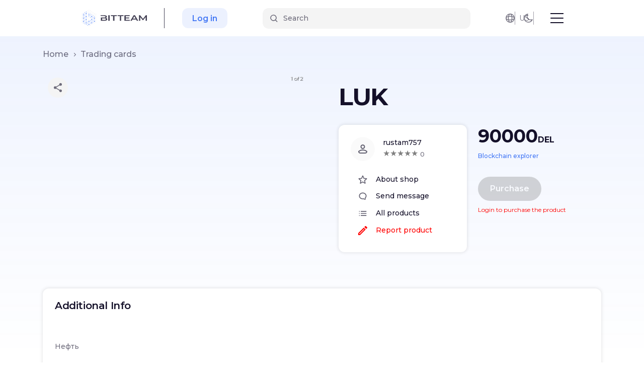

--- FILE ---
content_type: text/html; charset=utf-8
request_url: https://bit.team/nft/rustam757/629bbdbfad43b
body_size: 29984
content:
<!DOCTYPE html><html lang="en"><head><link href="https://fonts.googleapis.com/css2?family=Montserrat:wght@400;500;600;700&amp;display=swap" rel="stylesheet"/><link rel="shortcut icon" href="/nft/favicon.ico" type="image/x-icon"/><link rel="stylesheet" href="/nft/sceditor/default.min.css"/><script async="" src="https://www.googletagmanager.com/gtag/js?id=GTM-M4LW7SX"></script><script>
                window.dataLayer = window.dataLayer || [];
                function gtag(){dataLayer.push(arguments);}
                gtag('js', new Date());
                gtag('config', 'GTM-M4LW7SX');
                </script><meta name="viewport" content="width=device-width"/><meta charSet="utf-8"/><title>Buy NFT LUK. NFT marketplace BIT.TEAM</title><meta name="description" content="Marketplace BIT.TEAM - buy/sell NFT LUK. 
        Buy NFT from rustam757, unique auctions and mint of rustam757&#x27;s new NFT collections"/><meta property="fb:app_id" content="435211340531642"/><meta name="robots" content="index"/><meta property="og:title" content="Buy NFT LUK. NFT marketplace BIT.TEAM"/><meta property="og:description" content="Marketplace BIT.TEAM - buy/sell NFT LUK. 
        Buy NFT from rustam757, unique auctions and mint of rustam757&#x27;s new NFT collections"/><meta property="og:type" content="website"/><meta property="og:url" content="/"/><meta property="og:image" content="https://bit.team/nft/favicon.ico"/><link rel="canonical" href="https://bit.team/nft/rustam757/629bbdbfad43b"/><meta name="next-head-count" content="12"/><link rel="preload" href="/nft/_next/static/css/cee11abf1af1e147e7bc.css" as="style"/><link rel="stylesheet" href="/nft/_next/static/css/cee11abf1af1e147e7bc.css" data-n-g=""/><link rel="preload" href="/nft/_next/static/css/81e669245535990dad55.css" as="style"/><link rel="stylesheet" href="/nft/_next/static/css/81e669245535990dad55.css" data-n-p=""/><noscript data-n-css=""></noscript><link rel="preload" href="/nft/_next/static/chunks/webpack-84f93eef7e030d9de200.js" as="script"/><link rel="preload" href="/nft/_next/static/chunks/framework.26b3e168ef5636364158.js" as="script"/><link rel="preload" href="/nft/_next/static/chunks/commons.bdc08d29668e2abb5856.js" as="script"/><link rel="preload" href="/nft/_next/static/chunks/main-affa9f308a5345edc8fa.js" as="script"/><link rel="preload" href="/nft/_next/static/chunks/75fc9c18.1f159ed7a359fdb46a09.js" as="script"/><link rel="preload" href="/nft/_next/static/chunks/08d8cc3d8a9bfc94bf4c00758c07f9cda3bb5949.8faa12dc8ec6b4cfc1f0.js" as="script"/><link rel="preload" href="/nft/_next/static/chunks/08d8cc3d8a9bfc94bf4c00758c07f9cda3bb5949_CSS.0a0b70788b6411282e55.js" as="script"/><link rel="preload" href="/nft/_next/static/chunks/b1542cc239bf56c8a14913c0a930efe682b5cf86.53d936446591ac98db6c.js" as="script"/><link rel="preload" href="/nft/_next/static/chunks/pages/_app-174b60b9d8abf22cf32d.js" as="script"/><link rel="preload" href="/nft/_next/static/chunks/b7b29ad7a055753eeeb414f487a7fe073dd36104.d065f4fa0d0c580817ec.js" as="script"/><link rel="preload" href="/nft/_next/static/chunks/pages/%5Busername%5D/%5Bid%5D-6e4d0392e2e32cb00622.js" as="script"/></head><body><div id="__next"><div class="Header_header__OkoDL"><div class="Header_headerContainer__MEyVv"><div class="Header_headerLogoWrap__3s2m5"><a class="Header_headerLogo__3rZR7" href="/nft"><span class="Logo_logo__1u0OL"><svg xmlns="http://www.w3.org/2000/svg" fill="none" viewBox="0 0 140 36"><path class="Logo_logoText__Q9JUO" d="M61.489 11.933V23.49h-2.83V11.934h2.83zm15.092 0v1.816h-5.053v9.74h-2.83v-9.74H64.47l-.827-1.816h12.937zm14.217 0v1.816h-5.053v9.74h-2.83v-9.74h-4.227l-.826-1.816h12.936zm12.862 0v1.8h-8.298v3.004h7.361v1.767h-7.361v3.185h8.602v1.8H92.531V11.934h11.129zm11.147 0l6.882 11.556h-2.961l-1.525-2.674h-7.622l-1.503 2.674h-2.918l6.86-11.556h2.787zm10.843 0l6.055 7.66 5.946-7.66h2.331L140 23.49h-2.677l-.022-7.66-5.008 6.34h-1.263l-5.009-6.24v7.56h-2.701V11.934h2.33zm-75.681 0c1.8 0 3.186.267 4.16.801.971.534 1.458 1.268 1.458 2.204a2.377 2.377 0 01-.522 1.518c-.349.44-.828.782-1.438 1.023.842.21 1.51.56 2.004 1.049.493.49.74 1.098.74 1.824 0 1.002-.508 1.775-1.524 2.32-1.016.544-2.498.817-4.443.817h-7.579v-6.686h6.838c.988 0 1.747-.134 2.277-.404s.794-.664.794-1.181c0-.529-.265-.927-.794-1.196-.53-.27-1.289-.405-2.277-.405h-6.838L42 11.933h7.969zm.261 6.538h-4.573v3.334h4.573c2.192 0 3.289-.556 3.289-1.667 0-1.112-1.097-1.667-3.289-1.667zm63.162-4.392l-2.853 5.052h5.728l-2.875-5.052z"></path><path class="Logo_logoAccentDots__1qtQF" d="M14.868 32.466c.15 0 .295.06.402.165a.56.56 0 01-.402.96.57.57 0 01-.402-.164.56.56 0 01.402-.96zm2.92-2.094c.263 0 .515.103.701.288a.978.978 0 010 1.39.997.997 0 01-.701.287.985.985 0 01-.989-.983c0-.542.443-.982.989-.982zm-5.838.42a.57.57 0 01.543.343.557.557 0 01-.321.744.57.57 0 01-.61-.136.558.558 0 01.001-.779.57.57 0 01.387-.171zm8.758-1.674c.15 0 .295.06.401.165a.56.56 0 01-.401.96.57.57 0 01-.402-.164.56.56 0 010-.796.57.57 0 01.402-.165zm-11.678 0c.312 0 .566.252.566.563a.558.558 0 01-.35.518.572.572 0 01-.618-.122.56.56 0 01.402-.959zm5.838 0c.15 0 .295.06.402.165a.56.56 0 01-.402.96.57.57 0 01-.402-.164.56.56 0 01.402-.96zm8.759-2.093c.547 0 .99.439.99.982a.973.973 0 01-.28.713.99.99 0 01-.71.298.997.997 0 01-.923-.626.973.973 0 01-.067-.385c0-.543.443-.982.99-.982zm-11.677 0c.547 0 .989.439.989.982a.973.973 0 01-.275.72.991.991 0 01-.715.303.998.998 0 01-.715-.302.98.98 0 01-.275-.72c0-.544.444-.983.99-.983zm5.838.42c.15 0 .294.059.4.164a.558.558 0 010 .794.57.57 0 01-.8 0 .558.558 0 010-.794.569.569 0 01.4-.164zm-11.678 0c.313 0 .566.251.566.562a.557.557 0 01-.35.517.571.571 0 01-.617-.123.559.559 0 01.401-.956zM20.71 25.77c.15 0 .294.06.4.165a.56.56 0 010 .795.57.57 0 01-.97-.398.57.57 0 01.568-.563l.002.001zm5.838 0c.143.01.278.073.377.178a.56.56 0 01-.377.946.57.57 0 01-.402-.164.56.56 0 01.402-.96zm-17.517 0a.572.572 0 01.543.342.557.557 0 01-.321.745.573.573 0 01-.61-.137.559.559 0 01.388-.95zm5.838 0c.15 0 .295.06.4.165a.558.558 0 010 .794.57.57 0 01-.967-.397c0-.149.06-.292.166-.397a.57.57 0 01.401-.165zm2.92-2.094c.263 0 .515.103.701.288a.978.978 0 010 1.39.997.997 0 01-.701.287.985.985 0 01-.989-.982c0-.543.443-.983.989-.983zm11.678 0c.264 0 .516.103.702.288a.978.978 0 010 1.39.997.997 0 01-1.402 0 .977.977 0 01-.29-.695c0-.543.444-.983.99-.983zm-23.355 0c.546 0 .989.44.989.983a.972.972 0 01-.275.72.99.99 0 01-.715.303.997.997 0 01-.926-.635.972.972 0 01-.064-.388c0-.543.443-.983.99-.983h.001zm17.516.42a.564.564 0 01.523.778.562.562 0 01-.523.346.57.57 0 01-.523-.346.565.565 0 01.523-.777zm-11.677 0a.57.57 0 01.523.349.556.556 0 01-.309.734.571.571 0 01-.618-.124.56.56 0 01.404-.958zm14.597-1.673c.15 0 .294.06.4.166a.56.56 0 010 .794.57.57 0 01-.926-.183.558.558 0 01.308-.734.571.571 0 01.218-.043zm-17.517 0a.574.574 0 01.525.349.558.558 0 01-.309.735.574.574 0 01-.62-.123.56.56 0 01.404-.96zm11.678 0c.15 0 .295.06.401.165a.56.56 0 010 .796.57.57 0 01-.97-.398.57.57 0 01.568-.563zm2.919-2.094c.263 0 .515.103.701.287a.978.978 0 010 1.39.997.997 0 01-.701.288.985.985 0 01-.989-.982c0-.543.442-.983.989-.983zm-11.677 0c.547 0 .989.44.989.983a.973.973 0 01-.275.72.991.991 0 01-.715.303.998.998 0 01-.715-.302.981.981 0 01-.275-.72c0-.544.444-.984.99-.984zm-5.84.42a.572.572 0 01.523.347.557.557 0 01-.308.734.572.572 0 01-.617-.123.559.559 0 01.402-.958zm23.356 0c.15 0 .295.06.401.165a.56.56 0 010 .795.57.57 0 01-.803 0 .56.56 0 01.402-.96zM9.03 19.077a.57.57 0 01.523.347.556.556 0 01-.307.732.57.57 0 01-.617-.121.558.558 0 01.4-.958zm17.517 0a.572.572 0 01.544.343.557.557 0 01-.322.745.573.573 0 01-.611-.136.56.56 0 01.389-.952zM6.11 16.982c.547 0 .99.44.99.983a.973.973 0 01-.28.712.99.99 0 01-.71.298 1 1 0 01-.711-.298.98.98 0 01-.28-.712c0-.542.444-.982.991-.982zm23.355 0c.264 0 .516.104.702.288a.978.978 0 010 1.39.997.997 0 01-1.403 0 .978.978 0 010-1.39.997.997 0 01.701-.287zm-5.838.422a.56.56 0 11-.003 1.125.572.572 0 01-.402-.166.56.56 0 01.002-.797.571.571 0 01.403-.164v.002zm-11.678 0c.15 0 .295.059.401.165a.56.56 0 01-.401.96.57.57 0 01-.402-.165.56.56 0 01.402-.96zm8.759-1.675a.574.574 0 01.4.165.562.562 0 01.123.612.561.561 0 01-.524.346.57.57 0 01-.401-.164.559.559 0 010-.794.572.572 0 01.402-.165zm5.838 0c.151 0 .296.06.402.165a.56.56 0 01-.402.96.57.57 0 01-.401-.165.56.56 0 01.401-.96zm-17.517 0a.572.572 0 01.544.342.557.557 0 01-.321.745.573.573 0 01-.61-.137.558.558 0 01.001-.778.57.57 0 01.387-.172H9.03zm2.92-2.094c.547 0 .99.44.99.982a.973.973 0 01-.275.72.99.99 0 01-.715.303 1 1 0 01-.715-.302.98.98 0 01-.275-.72c0-.542.443-.983.99-.983zm11.678 0c.546 0 .99.44.99.982a.971.971 0 01-.28.713.99.99 0 01-.71.298.998.998 0 01-.71-.298.98.98 0 01-.28-.713c0-.541.443-.982.99-.982zm5.84.42a.57.57 0 01.523.348.555.555 0 01-.123.612.569.569 0 01-.968-.398c0-.149.06-.291.166-.397a.572.572 0 01.401-.164zm-23.356 0a.563.563 0 01.47.875.566.566 0 01-.583.238.569.569 0 01-.445-.442.557.557 0 01.242-.576.573.573 0 01.316-.094zm11.677 0c.15 0 .295.06.401.165a.56.56 0 01-.401.96.57.57 0 01-.402-.164.56.56 0 01.402-.96zM9.03 12.382a.572.572 0 01.543.342.557.557 0 01-.321.745.573.573 0 01-.61-.137.559.559 0 01.388-.95zm11.678 0a.57.57 0 01.523.348.555.555 0 01-.123.611.568.568 0 01-.968-.397c0-.149.06-.292.166-.397a.572.572 0 01.402-.165zm5.839 0c.143.01.278.073.377.178a.56.56 0 01-.377.947.57.57 0 01-.402-.165.56.56 0 01.402-.96zM6.11 10.287c.547 0 .99.44.99.982a.973.973 0 01-.275.72.99.99 0 01-.715.303.999.999 0 01-.715-.302.98.98 0 01-.274-.72c0-.543.442-.983.99-.983zm11.678 0c.547 0 .99.44.99.982a.987.987 0 01-.99.984.986.986 0 01-.989-.983c0-.543.443-.983.989-.983zm-5.838.42a.57.57 0 01.382.176.56.56 0 01-.382.95.571.571 0 01-.382-.175.56.56 0 01.382-.95zm11.677 0c.15 0 .295.06.401.166a.56.56 0 01-.401.96.571.571 0 01-.382-.175.56.56 0 01.382-.95zM9.03 9.036c.15 0 .296.06.402.165a.56.56 0 01-.402.962.572.572 0 01-.402-.165.56.56 0 01.402-.962zm11.678 0a.57.57 0 01.523.346.557.557 0 01-.307.733.57.57 0 01-.617-.122.558.558 0 01.4-.957zM11.949 6.94c.548 0 .99.442.99.983a.973.973 0 01-.275.72.991.991 0 01-1.104.224.991.991 0 01-.538-.556.973.973 0 01-.063-.388c0-.542.443-.983.99-.983zm-5.839.422c.151 0 .296.059.402.165a.56.56 0 01-.402.961.572.572 0 01-.402-.165.56.56 0 01.402-.961zm11.678 0c.15 0 .294.059.4.164a.558.558 0 010 .794.57.57 0 01-.967-.397c0-.149.06-.292.166-.397a.57.57 0 01.4-.164zM9.03 5.687a.573.573 0 01.524.348.558.558 0 01-.308.735.573.573 0 01-.619-.123.56.56 0 01.403-.96zm2.92-1.672a.571.571 0 01.543.342.557.557 0 01-.321.744.572.572 0 01-.61-.137.558.558 0 01.001-.778.57.57 0 01.387-.171z"></path><path class="Logo_logoSecondaryDots__1LoWS" d="M17.789 34.14a.572.572 0 01.544.341.557.557 0 01-.321.745.573.573 0 01-.61-.136.559.559 0 01.387-.95zm2.92-1.674c.15 0 .295.06.401.165a.56.56 0 01-.401.96.57.57 0 01-.402-.164.56.56 0 01.402-.96zm2.919-1.673c.15 0 .295.06.402.165a.56.56 0 01-.402.962.572.572 0 01-.402-.166.56.56 0 01.402-.961zm2.92-1.674a.571.571 0 01.523.347.556.556 0 01-.124.612.568.568 0 01-.968-.398c0-.15.06-.292.167-.398a.57.57 0 01.402-.163zm2.92-1.673a.573.573 0 01.543.341.557.557 0 01-.32.745.57.57 0 01-.224.036.57.57 0 01-.401-.164.558.558 0 010-.795.57.57 0 01.4-.164h.002zM3.19 25.77a.57.57 0 01.524.348.557.557 0 01-.308.733.572.572 0 01-.618-.122.559.559 0 01.401-.959h.001zm29.195 0a.572.572 0 01.543.342.557.557 0 01-.321.745.573.573 0 01-.61-.137.558.558 0 010-.778.57.57 0 01.388-.172zm0-3.347c.15 0 .295.06.402.166a.56.56 0 01-.404.961.574.574 0 01-.525-.349.556.556 0 01.124-.613.569.569 0 01.403-.165zm-29.195 0c.15 0 .295.06.402.165a.56.56 0 010 .796.57.57 0 01-.97-.398.57.57 0 01.568-.563zm11.677 0c.15 0 .295.06.402.165a.56.56 0 010 .796.57.57 0 01-.97-.398c0-.15.06-.292.167-.398a.57.57 0 01.401-.165zm2.92-1.674c.15 0 .295.06.401.165a.56.56 0 01-.402.959.57.57 0 01-.4-.165.56.56 0 010-.795.57.57 0 01.401-.164zM3.191 19.077a.572.572 0 01.523.346.556.556 0 01-.306.733.57.57 0 01-.617-.121.558.558 0 01.4-.958zm11.677 0a.572.572 0 01.523.346.555.555 0 01-.306.733.57.57 0 01-.617-.121.558.558 0 01.4-.958zm5.84 0a.572.572 0 01.523.346.557.557 0 01-.306.733.57.57 0 01-.617-.121.558.558 0 01.4-.958zm11.678 0a.572.572 0 01.523.346.555.555 0 01-.307.733.57.57 0 01-.617-.121.558.558 0 01.4-.958zm-14.597-1.673c.15 0 .295.059.401.165a.56.56 0 01-.401.96.57.57 0 01-.402-.165.56.56 0 01.402-.96zM3.19 15.729a.574.574 0 01.401.165.562.562 0 01.123.612.56.56 0 01-.308.304.57.57 0 01-.618-.122.559.559 0 01.401-.959h.001zm11.677 0a.57.57 0 01.524.347.557.557 0 01-.307.734.572.572 0 01-.618-.122.558.558 0 010-.794.57.57 0 01.401-.165zm17.518 0a.573.573 0 01.543.342.557.557 0 01-.32.745.573.573 0 01-.61-.137.559.559 0 01.387-.95zm-17.518-3.347a.57.57 0 01.544.342.557.557 0 01-.32.745.573.573 0 01-.611-.136.559.559 0 01.386-.95h.001zm17.518 0a.572.572 0 01.543.343.557.557 0 01-.322.744.573.573 0 01-.61-.137.56.56 0 01.389-.95zm-29.196 0c.15 0 .295.06.402.165a.56.56 0 01-.402.96.57.57 0 01-.401-.165.56.56 0 01.401-.96zm26.276-1.673a.57.57 0 01.381.175.56.56 0 01-.381.95.571.571 0 01-.382-.176.56.56 0 01.382-.95zM3.19 9.035a.57.57 0 01.523.346.556.556 0 01-.306.733.57.57 0 01-.617-.122.558.558 0 01.4-.957zm11.677 0a.57.57 0 01.523.346.555.555 0 01-.306.733.57.57 0 01-.617-.122.558.558 0 010-.793.569.569 0 01.4-.164zm11.679 0c.15 0 .294.06.4.165a.56.56 0 01-.402.96.573.573 0 01-.524-.348.556.556 0 01.124-.613.568.568 0 01.402-.164zm5.839 0c.15 0 .295.06.402.165a.56.56 0 010 .797.571.571 0 01-.971-.398c0-.15.06-.293.166-.399a.572.572 0 01.403-.165zm-8.76-1.673c.152 0 .296.059.403.165a.56.56 0 01-.402.961.571.571 0 01-.402-.165.56.56 0 01.402-.961zm5.84 0c.151 0 .295.059.402.164a.56.56 0 01-.401.959.57.57 0 01-.401-.165.559.559 0 010-.794.57.57 0 01.4-.164zM14.869 5.687a.573.573 0 01.525.348.559.559 0 01-.308.735.573.573 0 01-.62-.123.56.56 0 01.402-.96h.001zm5.84 0a.572.572 0 01.523.348.557.557 0 01-.308.735.572.572 0 01-.618-.123.56.56 0 010-.795.57.57 0 01.402-.165zm5.838 0c.145.008.282.071.382.176a.56.56 0 01-.382.95.571.571 0 01-.382-.176.56.56 0 01.382-.95zm-8.757-1.672c.15 0 .294.059.4.164a.558.558 0 01-.4.957.569.569 0 01-.4-.164.558.558 0 01.4-.957zm5.839 0c.15 0 .295.059.402.165a.56.56 0 01-.402.961.572.572 0 01-.402-.165.56.56 0 01.402-.961zm-8.76-1.676c.15 0 .295.06.401.165a.56.56 0 01-.4.959.57.57 0 01-.402-.165.559.559 0 010-.794.57.57 0 01.401-.165zm5.84 0a.572.572 0 01.524.347.557.557 0 01-.308.734.572.572 0 01-.618-.122.559.559 0 01.402-.959zM17.788.667c.15 0 .295.059.401.164a.56.56 0 01-.4.959.57.57 0 01-.402-.165.559.559 0 01.401-.958z"></path></svg></span></a></div><div class="Header_headerMenuLinks__3w-QY"><a class="Header_headerMenuLink__2W3iz" href="https://bit.team/">BIT.TEAM</a><a class="Header_headerMenuLink__2W3iz" href="https://bit.team/btt">TOKEN</a></div><div class="Header_headerCenter__mSGzL"><div class="Search_search__2gX3s"><div class="Search_searchInner__1WdJU"><form class="Search_searchField__2SSyS" autoComplete="off"><svg xmlns="http://www.w3.org/2000/svg" width="15" height="15" fill="none" viewBox="0 0 15 15"><path fill-rule="evenodd" d="M1.75 6.462a4.754 4.754 0 119.507 0 4.754 4.754 0 01-9.507 0zM6.504.208a6.254 6.254 0 103.68 11.31l3.013 3.012a.75.75 0 001.06-1.06l-2.974-2.975A6.254 6.254 0 006.503.208z" clip-rule="evenodd"></path></svg><input type="text" autoComplete="off" placeholder="Search" value=""/></form></div><div class="Search_searchBlur__1Dv3Y"></div></div></div><div class="Header_headerAuthButtons__3p_8T"><a class="Header_headerButton__3Z65u" href="https://bit.team/auth?selected_product=nft&amp;backpath=">Log in</a></div><div class="Header_headerRight__1HNAh"><div class="LangAndCurrency_wrapper__3T3CC Header_headerLangAndCurrency__OIUqY"><div class="HeaderDropdown_dropdown__1OGzI"><button class="HeaderDropdown_dropdownBtn__2HG-B Header_headerIconBtn__3ruD2"><svg xmlns="http://www.w3.org/2000/svg" width="19" height="19" fill="none" viewBox="0 0 19 19"><path fill-rule="evenodd" d="M11.326 15.575c-.754 1.592-1.5 1.925-1.826 1.925-.326 0-1.072-.333-1.826-1.925a10.57 10.57 0 01-.627-1.726A19.62 19.62 0 009.5 14c.848 0 1.67-.053 2.453-.151a10.573 10.573 0 01-.627 1.726zm.96-3.289c-.863.137-1.8.214-2.786.214s-1.923-.077-2.786-.214c-.137-.863-.214-1.8-.214-2.786s.077-1.923.214-2.786c.863-.137 1.8-.214 2.786-.214s1.923.077 2.786.214c.137.863.214 1.8.214 2.786s-.077 1.923-.214 2.786zm1.282 1.282c-.305 1.356-.758 2.535-1.314 3.445a8.023 8.023 0 004.76-4.759c-.91.556-2.09 1.009-3.446 1.314zM19 9.5a9.5 9.5 0 10-19 0 9.5 9.5 0 0019 0zm-17.5 0v.002c.001.326.336 1.072 1.925 1.824.502.239 1.083.45 1.726.627A19.627 19.627 0 015 9.5c0-.848.053-1.67.151-2.453a10.57 10.57 0 00-1.726.627C1.834 8.427 1.5 9.174 1.5 9.5zm3.932-4.068c-1.356.305-2.535.757-3.445 1.314a8.023 8.023 0 014.759-4.76c-.557.91-1.009 2.09-1.314 3.446zm1.615-.28a10.57 10.57 0 01.627-1.727C8.428 1.833 9.174 1.5 9.5 1.5c.326 0 1.072.333 1.826 1.925.239.502.45 1.083.627 1.726A19.627 19.627 0 009.5 5c-.848 0-1.67.053-2.453.151zm6.52.28c-.304-1.356-.757-2.535-1.313-3.445a8.023 8.023 0 014.76 4.759c-.91-.557-2.09-1.009-3.446-1.314zm.282 1.615a10.57 10.57 0 011.726.627c1.592.754 1.925 1.5 1.925 1.826 0 .326-.333 1.072-1.925 1.826-.502.239-1.083.45-1.726.627.098-.783.151-1.605.151-2.453 0-.848-.053-1.67-.151-2.453zm-8.417 6.52c-1.356-.304-2.535-.757-3.445-1.313a8.023 8.023 0 004.759 4.76c-.557-.91-1.009-2.09-1.314-3.446z" clip-rule="evenodd"></path></svg></button></div><span class="LangAndCurrency_currency__2RZ7o">US</span></div><button class="Header_headerIconBtn__3ruD2"><svg xmlns="http://www.w3.org/2000/svg" width="19" height="19" viewBox="0 0 19 19"><path fill-rule="evenodd" d="M9.154.628a.75.75 0 01-.065.84 6.678 6.678 0 00-1.476 4.188c0 3.761 3.144 6.846 7.067 6.846a7.228 7.228 0 003.009-.649.75.75 0 011.008.96c-1.386 3.482-4.856 5.937-8.903 5.937-5.25 0-9.544-4.142-9.544-9.296C.25 4.766 3.804.914 8.397.258a.75.75 0 01.757.37zM6.888 2.182C3.873 3.314 1.75 6.154 1.75 9.454c0 4.286 3.581 7.796 8.044 7.796 2.779 0 5.22-1.364 6.665-3.428a8.82 8.82 0 01-1.779.18c-4.71 0-8.567-3.716-8.567-8.346 0-1.24.278-2.416.775-3.474z" clip-rule="evenodd"></path></svg></button></div></div></div><div class="auth-sidebar  "><div class="auth-sidebar__content"><div class="auth-sidebar__close-sidebar"><svg width="25" height="25" viewBox="0 0 20 20" fill="none" xmlns="http://www.w3.org/2000/svg" style="transform:rotate(45deg)"><path d="M10 4C10.552 4 11 4.448 11 5L10.999 9H15C15.552 9 16 9.448 16 10C16 10.552 15.552 11 15 11H10.999L11 15C11 15.552 10.552 16 10 16C9.448 16 9 15.552 9 15L8.999 11H5C4.448 11 4 10.552 4 10C4 9.448 4.448 9 5 9H8.999L9 5C9 4.448 9.448 4 10 4Z" fill="#c7c6cc"></path></svg></div><img class="auth-sidebar__content__logo" src="/nft/static/images/logo.svg" alt="Bit team logo"/><div><div class="auth-sidebar__content__title">Log in</div><div class="form-field  "><label for="1769172381324-9781538753219"></label><input type="email" id="1769172381324-9781538753219" placeholder="" value="" autoComplete="off" name="email" class=""/></div><div class="form-field  "><label for="1769172381324-4058636023988"></label><input type="password" id="1769172381324-4058636023988" placeholder="" value="" autoComplete="off" name="password" class=""/></div><div></div><div class="auth-sidebar__footer"><div class="auth-sidebar__footer__item">Not a member?<div>Sign up</div></div><div class="auth-sidebar__footer__item"><button type="button" class="button primary auth-submit">Log in</button></div></div></div></div><div class="auth-sidebar__underlay"></div></div><div class="product__wrapper"><div class="container"><div class="bread-crumbs"><span><a class="" href="/nft">Home</a><span class="separator"></span></span></div></div><div class="container"><div class="product__container"><div class="carousel-root product__carousel"><div class="carousel carousel-slider" style="width:100%"><ul class="control-dots"><li class="dot selected" value="0" role="button" tabindex="0" aria-label="undefined 1"></li><li class="dot" value="1" role="button" tabindex="0" aria-label="undefined 2"></li></ul><button type="button" aria-label="&lt;-" class="control-arrow control-prev control-disabled"></button><div class="slider-wrapper axis-horizontal"><ul class="slider animated" style="-webkit-transform:translate3d(0,0,0);-ms-transform:translate3d(0,0,0);-o-transform:translate3d(0,0,0);transform:translate3d(0,0,0);-webkit-transition-duration:350ms;-moz-transition-duration:350ms;-o-transition-duration:350ms;transition-duration:350ms;-ms-transition-duration:350ms"><li class="slide selected previous"><div><img src="https://t1m-nft.bit.team/product/629bbdbfad43b/e9df6ad0-73ae-4415-88e5-54d12563621d_thumb.webp" alt=""/></div></li><li class="slide"><div><img src="https://t1m-nft.bit.team/product/rustam757/629bbdbfad43b/84c3239c-b08a-4eb3-b244-50c2baacf583_thumb.webp" alt=""/></div></li></ul></div><button type="button" aria-label="-&gt;" class="control-arrow control-next"></button><p class="carousel-status">1 of 2</p></div><div class="carousel"><div class="thumbs-wrapper axis-vertical"><button type="button" class="control-arrow control-prev control-disabled" aria-label="&lt;-"></button><ul class="thumbs animated" style="-webkit-transform:translate3d(0,0,0);-moz-transform:translate3d(0,0,0);-ms-transform:translate3d(0,0,0);-o-transform:translate3d(0,0,0);transform:translate3d(0,0,0);-ms-transform:translate3d(0,0,0);-webkit-transition-duration:350ms;-moz-transition-duration:350ms;-ms-transition-duration:350ms;-o-transition-duration:350ms;transition-duration:350ms;-ms-transition-duration:350ms"><li class="thumb selected" aria-label="undefined 1" style="width:80px" role="button" tabindex="0"><img src="https://t1m-nft.bit.team/product/629bbdbfad43b/e9df6ad0-73ae-4415-88e5-54d12563621d_thumb.webp" alt=""/></li><li class="thumb" aria-label="undefined 2" style="width:80px" role="button" tabindex="0"><img src="https://t1m-nft.bit.team/product/rustam757/629bbdbfad43b/84c3239c-b08a-4eb3-b244-50c2baacf583_thumb.webp" alt=""/></li></ul><button type="button" class="control-arrow control-next control-disabled" aria-label="-&gt;"></button></div></div></div><div class="product__data"><h1 class="product__data__title">LUK</h1><div class="product__data__container"><div class="product__data__controls"><div class="product__data__controls__line user"><span><svg xmlns="http://www.w3.org/2000/svg" width="18" height="18" viewBox="0 0 18 18"><g fill="none" fill-rule="evenodd"><path d="M0 0L24 0 24 24 0 24z" transform="translate(-3 -3)"></path><path fill="#636171" fill-rule="nonzero" d="M12 13c3.391 0 6.5 1.206 8.923 3.212.05.255.077.518.077.788 0 2.21-1.79 4-4 4H7c-2.21 0-4-1.79-4-4 0-.27.027-.534.078-.788C5.5 14.206 8.609 13 12 13zm0 2c-2.548 0-4.97.795-6.986 2.242C5.134 18.232 5.977 19 7 19h10c1.023 0 1.866-.768 1.986-1.759C16.97 15.795 14.548 15 12 15zm0-12c2.486 0 4.5 2.014 4.5 4.5S14.486 12 12 12 7.5 9.986 7.5 7.5 9.514 3 12 3zm0 2c-1.382 0-2.5 1.118-2.5 2.5S10.618 10 12 10s2.5-1.118 2.5-2.5S13.382 5 12 5z" transform="translate(-3 -3)"></path></g></svg></span><div><p>rustam757</p><div class="stars"><div style="overflow:hidden;position:relative"><style>
    .react-stars-007386812387297303:before {
      position: absolute;
      overflow: hidden;
      display: block;
      z-index: 1;
      top: 0; left: 0;
      width: 50%;
      content: attr(data-forhalf);
      color: #ffd700;
  }</style></div> <span>0</span></div></div></div><a class="" href="/nft/rustam757"><div class="product__data__controls__line "><span><svg xmlns="http://www.w3.org/2000/svg" width="18" height="17" viewBox="0 0 18 17"><g fill="none" fill-rule="evenodd"><path d="M0 0L24 0 24 24 0 24z" transform="translate(-3 -3)"></path><path fill="#636171" fill-rule="nonzero" d="M19.65 9.04l-4.84-.42-1.89-4.45c-.34-.81-1.5-.81-1.84 0L9.19 8.63l-4.83.41c-.88.07-1.24 1.17-.57 1.75l3.67 3.18-1.1 4.72c-.2.86.73 1.54 1.49 1.08l4.15-2.5 4.15 2.51c.76.46 1.69-.22 1.49-1.08l-1.1-4.73 3.67-3.18c.67-.58.32-1.68-.56-1.75zM12 15.4l-3.76 2.27 1-4.28-3.32-2.88 4.38-.38L12 6.1l1.71 4.04 4.38.38-3.32 2.88 1 4.28L12 15.4z" transform="translate(-3 -3)"></path></g></svg></span><p>About shop</p></div></a><div class="modal product__modal-send-message"><div class="modal-trigger"><div class="product__data__controls__line"><span><svg xmlns="http://www.w3.org/2000/svg" xmlns:xlink="http://www.w3.org/1999/xlink" width="24" height="24" viewBox="0 0 24 24"><defs><path id="prefix__amessage" d="M9 0c4.97 0 9 3.582 9 8 0 1.909-.752 3.661-2.007 5.036.005.096.007.193.007.29V16c0 .552-.448 1-1 1h-.48c-1.337 0-2.578-.44-3.581-1.186C10.315 15.936 9.666 16 9 16c-4.97 0-9-3.582-9-8s4.03-8 9-8zm5 13.325c0-.064-.002-.13-.005-.196l-.038-.829.559-.612C15.478 10.634 16 9.348 16 8c0-3.258-3.085-6-7-6S2 4.742 2 8s3.085 6 7 6c.53 0 1.05-.05 1.555-.15l.869-.17.71.53c.547.408 1.186.668 1.866.756v-1.64z"></path></defs><g fill="none" fill-rule="evenodd"><path d="M0 0L24 0 24 24 0 24z"></path><g transform="translate(3 3)"><mask id="prefix__bmessage" fill="#fff"><use xlink:href="#prefix__amessage"></use></mask><use fill="#636171" fill-rule="nonzero" xlink:href="#prefix__amessage"></use><g mask="url(#prefix__bmessage)"><path d="M0 0H24V24H0z" transform="translate(-3 -3)"></path></g></g></g></svg></span><p>Send message</p></div></div></div><a class="" href="/nft/search?u=rustam757"><div class="product__data__controls__line "><span><svg xmlns="http://www.w3.org/2000/svg" xmlns:xlink="http://www.w3.org/1999/xlink" width="24" height="24" viewBox="0 0 24 24"><defs><path id="prefix__alist" d="M20 16c.552 0 1 .448 1 1s-.448 1-1 1H8c-.552 0-1-.448-1-1s.448-1 1-1h12zM4 16c.552 0 1 .448 1 1s-.448 1-1 1-1-.448-1-1 .448-1 1-1zm16-5c.552 0 1 .448 1 1s-.448 1-1 1H8c-.552 0-1-.448-1-1s.448-1 1-1h12zM4 11c.552 0 1 .448 1 1s-.448 1-1 1-1-.448-1-1 .448-1 1-1zm16-5c.552 0 1 .448 1 1s-.448 1-1 1H8c-.552 0-1-.448-1-1s.448-1 1-1h12zM4 6c.552 0 1 .448 1 1s-.448 1-1 1-1-.448-1-1 .448-1 1-1z"></path></defs><g fill="none" fill-rule="evenodd"><path d="M0 0L24 0 24 24 0 24z"></path><mask id="prefix__blist" fill="#fff"><use xlink:href="#prefix__alist"></use></mask><use fill="#636171" xlink:href="#prefix__alist"></use><g mask="url(#prefix__blist)"><path d="M0 0H24V24H0z"></path></g></g></svg></span><p>All products</p></div></a><div class="modal product__modal-report-product"><div class="modal-trigger"><div class="product__data__controls__line red"><span><svg xmlns="http://www.w3.org/2000/svg" width="18" height="18" viewBox="0 0 18 18"><g fill="none" fill-rule="evenodd"><path d="M0 0L24 0 24 24 0 24z" transform="translate(-3 -3)"></path><path fill="red" fill-rule="nonzero" d="M14.06 9.02l.92.92L5.92 19H5v-.92l9.06-9.06M17.66 3c-.25 0-.51.1-.7.29l-1.83 1.83 3.75 3.75 1.83-1.83c.39-.39.39-1.02 0-1.41l-2.34-2.34c-.2-.2-.45-.29-.71-.29zm-3.6 3.19L3 17.25V21h3.75L17.81 9.94l-3.75-3.75z" transform="translate(-3 -3)"></path></g></svg></span><p>Report product</p></div></div></div></div><div class="product__data__action"><div class="tags"></div><div class="product__price__wrapper"><div class="product__price"><div>90000</div> <span>DEL</span></div><div class="product__blockchain_link"><a href="https://explorer.decimalchain.com/transactions/2EDDBF29C5D9D8E228B9CF1241025424E91C286A56AF24783B0EEF6FEDCCD429" rel="noreferrer" target="_blank">Blockchain explorer</a></div></div><div class="modal undefined"><div class="modal-trigger"><button type="button" disabled="" title="Login to purchase the product">Purchase</button></div></div><div class="product__login-warning">Login to purchase the product</div></div></div></div><div class="modal product__share-btn"><div class="modal-trigger"><button class="ShareBtn_shareBtn__1fban "><svg xmlns="http://www.w3.org/2000/svg" x="0" y="0" enable-background="new 0 0 525.152 525.152" version="1.1" viewBox="0 0 525.152 525.152" xml:space="preserve"><path d="M420.735 371.217c-20.021 0-37.942 7.855-51.596 20.24L181.112 282.094c1.357-6.061 2.407-12.166 2.407-18.468s-1.072-12.385-2.407-18.468l185.904-108.335c14.179 13.129 32.931 21.334 53.719 21.334 43.828 0 79.145-35.251 79.145-79.079C499.88 35.338 464.541 0 420.735 0c-43.741 0-79.079 35.338-79.079 79.057 0 6.389 1.072 12.385 2.407 18.468L158.158 205.947c-14.201-13.194-32.931-21.378-53.741-21.378-43.828 0-79.145 35.317-79.145 79.057s35.317 79.079 79.145 79.079c20.787 0 39.54-8.206 53.719-21.334l187.698 109.604c-1.291 5.58-2.101 11.4-2.101 17.199 0 42.45 34.594 76.979 76.979 76.979 42.428 0 77.044-34.507 77.044-76.979s-34.593-76.957-77.021-76.957z"></path></svg></button></div></div></div></div><div class="container"><div class="product__additional"><div class="product__additional__header"><h3>Additional Info</h3></div><div class="product__additional__tab"><div class="product__additional__tab__container"><div class="descriptionInfo">Нефть</div></div></div></div></div><div class="container"><div class="similar-products"><div class="slick-slider slick-initialized" dir="ltr"><button type="button" data-role="none" class="slick-arrow slick-prev slick-disabled" style="display:block"> <!-- -->Previous</button><div class="slick-list"><div class="slick-track" style="width:0%;left:NaN%"></div></div><button type="button" data-role="none" class="slick-arrow slick-next slick-disabled" style="display:block"> <!-- -->Next</button></div></div></div></div><footer class="Footer_footer__3f33N"><div class="Container_container__2a7W9 Footer_footerContainer__2sLHm"><div class="Footer_footerLeft__-V4EI"><div class="Footer_footerLogoWrap__2vDZ3"><a class="Footer_footerLogo__GH2u-" href="/nft"><span class="Logo_logo__1u0OL"><svg xmlns="http://www.w3.org/2000/svg" fill="none" viewBox="0 0 140 36"><path class="Logo_logoText__Q9JUO" d="M61.489 11.933V23.49h-2.83V11.934h2.83zm15.092 0v1.816h-5.053v9.74h-2.83v-9.74H64.47l-.827-1.816h12.937zm14.217 0v1.816h-5.053v9.74h-2.83v-9.74h-4.227l-.826-1.816h12.936zm12.862 0v1.8h-8.298v3.004h7.361v1.767h-7.361v3.185h8.602v1.8H92.531V11.934h11.129zm11.147 0l6.882 11.556h-2.961l-1.525-2.674h-7.622l-1.503 2.674h-2.918l6.86-11.556h2.787zm10.843 0l6.055 7.66 5.946-7.66h2.331L140 23.49h-2.677l-.022-7.66-5.008 6.34h-1.263l-5.009-6.24v7.56h-2.701V11.934h2.33zm-75.681 0c1.8 0 3.186.267 4.16.801.971.534 1.458 1.268 1.458 2.204a2.377 2.377 0 01-.522 1.518c-.349.44-.828.782-1.438 1.023.842.21 1.51.56 2.004 1.049.493.49.74 1.098.74 1.824 0 1.002-.508 1.775-1.524 2.32-1.016.544-2.498.817-4.443.817h-7.579v-6.686h6.838c.988 0 1.747-.134 2.277-.404s.794-.664.794-1.181c0-.529-.265-.927-.794-1.196-.53-.27-1.289-.405-2.277-.405h-6.838L42 11.933h7.969zm.261 6.538h-4.573v3.334h4.573c2.192 0 3.289-.556 3.289-1.667 0-1.112-1.097-1.667-3.289-1.667zm63.162-4.392l-2.853 5.052h5.728l-2.875-5.052z"></path><path class="Logo_logoAccentDots__1qtQF" d="M14.868 32.466c.15 0 .295.06.402.165a.56.56 0 01-.402.96.57.57 0 01-.402-.164.56.56 0 01.402-.96zm2.92-2.094c.263 0 .515.103.701.288a.978.978 0 010 1.39.997.997 0 01-.701.287.985.985 0 01-.989-.983c0-.542.443-.982.989-.982zm-5.838.42a.57.57 0 01.543.343.557.557 0 01-.321.744.57.57 0 01-.61-.136.558.558 0 01.001-.779.57.57 0 01.387-.171zm8.758-1.674c.15 0 .295.06.401.165a.56.56 0 01-.401.96.57.57 0 01-.402-.164.56.56 0 010-.796.57.57 0 01.402-.165zm-11.678 0c.312 0 .566.252.566.563a.558.558 0 01-.35.518.572.572 0 01-.618-.122.56.56 0 01.402-.959zm5.838 0c.15 0 .295.06.402.165a.56.56 0 01-.402.96.57.57 0 01-.402-.164.56.56 0 01.402-.96zm8.759-2.093c.547 0 .99.439.99.982a.973.973 0 01-.28.713.99.99 0 01-.71.298.997.997 0 01-.923-.626.973.973 0 01-.067-.385c0-.543.443-.982.99-.982zm-11.677 0c.547 0 .989.439.989.982a.973.973 0 01-.275.72.991.991 0 01-.715.303.998.998 0 01-.715-.302.98.98 0 01-.275-.72c0-.544.444-.983.99-.983zm5.838.42c.15 0 .294.059.4.164a.558.558 0 010 .794.57.57 0 01-.8 0 .558.558 0 010-.794.569.569 0 01.4-.164zm-11.678 0c.313 0 .566.251.566.562a.557.557 0 01-.35.517.571.571 0 01-.617-.123.559.559 0 01.401-.956zM20.71 25.77c.15 0 .294.06.4.165a.56.56 0 010 .795.57.57 0 01-.97-.398.57.57 0 01.568-.563l.002.001zm5.838 0c.143.01.278.073.377.178a.56.56 0 01-.377.946.57.57 0 01-.402-.164.56.56 0 01.402-.96zm-17.517 0a.572.572 0 01.543.342.557.557 0 01-.321.745.573.573 0 01-.61-.137.559.559 0 01.388-.95zm5.838 0c.15 0 .295.06.4.165a.558.558 0 010 .794.57.57 0 01-.967-.397c0-.149.06-.292.166-.397a.57.57 0 01.401-.165zm2.92-2.094c.263 0 .515.103.701.288a.978.978 0 010 1.39.997.997 0 01-.701.287.985.985 0 01-.989-.982c0-.543.443-.983.989-.983zm11.678 0c.264 0 .516.103.702.288a.978.978 0 010 1.39.997.997 0 01-1.402 0 .977.977 0 01-.29-.695c0-.543.444-.983.99-.983zm-23.355 0c.546 0 .989.44.989.983a.972.972 0 01-.275.72.99.99 0 01-.715.303.997.997 0 01-.926-.635.972.972 0 01-.064-.388c0-.543.443-.983.99-.983h.001zm17.516.42a.564.564 0 01.523.778.562.562 0 01-.523.346.57.57 0 01-.523-.346.565.565 0 01.523-.777zm-11.677 0a.57.57 0 01.523.349.556.556 0 01-.309.734.571.571 0 01-.618-.124.56.56 0 01.404-.958zm14.597-1.673c.15 0 .294.06.4.166a.56.56 0 010 .794.57.57 0 01-.926-.183.558.558 0 01.308-.734.571.571 0 01.218-.043zm-17.517 0a.574.574 0 01.525.349.558.558 0 01-.309.735.574.574 0 01-.62-.123.56.56 0 01.404-.96zm11.678 0c.15 0 .295.06.401.165a.56.56 0 010 .796.57.57 0 01-.97-.398.57.57 0 01.568-.563zm2.919-2.094c.263 0 .515.103.701.287a.978.978 0 010 1.39.997.997 0 01-.701.288.985.985 0 01-.989-.982c0-.543.442-.983.989-.983zm-11.677 0c.547 0 .989.44.989.983a.973.973 0 01-.275.72.991.991 0 01-.715.303.998.998 0 01-.715-.302.981.981 0 01-.275-.72c0-.544.444-.984.99-.984zm-5.84.42a.572.572 0 01.523.347.557.557 0 01-.308.734.572.572 0 01-.617-.123.559.559 0 01.402-.958zm23.356 0c.15 0 .295.06.401.165a.56.56 0 010 .795.57.57 0 01-.803 0 .56.56 0 01.402-.96zM9.03 19.077a.57.57 0 01.523.347.556.556 0 01-.307.732.57.57 0 01-.617-.121.558.558 0 01.4-.958zm17.517 0a.572.572 0 01.544.343.557.557 0 01-.322.745.573.573 0 01-.611-.136.56.56 0 01.389-.952zM6.11 16.982c.547 0 .99.44.99.983a.973.973 0 01-.28.712.99.99 0 01-.71.298 1 1 0 01-.711-.298.98.98 0 01-.28-.712c0-.542.444-.982.991-.982zm23.355 0c.264 0 .516.104.702.288a.978.978 0 010 1.39.997.997 0 01-1.403 0 .978.978 0 010-1.39.997.997 0 01.701-.287zm-5.838.422a.56.56 0 11-.003 1.125.572.572 0 01-.402-.166.56.56 0 01.002-.797.571.571 0 01.403-.164v.002zm-11.678 0c.15 0 .295.059.401.165a.56.56 0 01-.401.96.57.57 0 01-.402-.165.56.56 0 01.402-.96zm8.759-1.675a.574.574 0 01.4.165.562.562 0 01.123.612.561.561 0 01-.524.346.57.57 0 01-.401-.164.559.559 0 010-.794.572.572 0 01.402-.165zm5.838 0c.151 0 .296.06.402.165a.56.56 0 01-.402.96.57.57 0 01-.401-.165.56.56 0 01.401-.96zm-17.517 0a.572.572 0 01.544.342.557.557 0 01-.321.745.573.573 0 01-.61-.137.558.558 0 01.001-.778.57.57 0 01.387-.172H9.03zm2.92-2.094c.547 0 .99.44.99.982a.973.973 0 01-.275.72.99.99 0 01-.715.303 1 1 0 01-.715-.302.98.98 0 01-.275-.72c0-.542.443-.983.99-.983zm11.678 0c.546 0 .99.44.99.982a.971.971 0 01-.28.713.99.99 0 01-.71.298.998.998 0 01-.71-.298.98.98 0 01-.28-.713c0-.541.443-.982.99-.982zm5.84.42a.57.57 0 01.523.348.555.555 0 01-.123.612.569.569 0 01-.968-.398c0-.149.06-.291.166-.397a.572.572 0 01.401-.164zm-23.356 0a.563.563 0 01.47.875.566.566 0 01-.583.238.569.569 0 01-.445-.442.557.557 0 01.242-.576.573.573 0 01.316-.094zm11.677 0c.15 0 .295.06.401.165a.56.56 0 01-.401.96.57.57 0 01-.402-.164.56.56 0 01.402-.96zM9.03 12.382a.572.572 0 01.543.342.557.557 0 01-.321.745.573.573 0 01-.61-.137.559.559 0 01.388-.95zm11.678 0a.57.57 0 01.523.348.555.555 0 01-.123.611.568.568 0 01-.968-.397c0-.149.06-.292.166-.397a.572.572 0 01.402-.165zm5.839 0c.143.01.278.073.377.178a.56.56 0 01-.377.947.57.57 0 01-.402-.165.56.56 0 01.402-.96zM6.11 10.287c.547 0 .99.44.99.982a.973.973 0 01-.275.72.99.99 0 01-.715.303.999.999 0 01-.715-.302.98.98 0 01-.274-.72c0-.543.442-.983.99-.983zm11.678 0c.547 0 .99.44.99.982a.987.987 0 01-.99.984.986.986 0 01-.989-.983c0-.543.443-.983.989-.983zm-5.838.42a.57.57 0 01.382.176.56.56 0 01-.382.95.571.571 0 01-.382-.175.56.56 0 01.382-.95zm11.677 0c.15 0 .295.06.401.166a.56.56 0 01-.401.96.571.571 0 01-.382-.175.56.56 0 01.382-.95zM9.03 9.036c.15 0 .296.06.402.165a.56.56 0 01-.402.962.572.572 0 01-.402-.165.56.56 0 01.402-.962zm11.678 0a.57.57 0 01.523.346.557.557 0 01-.307.733.57.57 0 01-.617-.122.558.558 0 01.4-.957zM11.949 6.94c.548 0 .99.442.99.983a.973.973 0 01-.275.72.991.991 0 01-1.104.224.991.991 0 01-.538-.556.973.973 0 01-.063-.388c0-.542.443-.983.99-.983zm-5.839.422c.151 0 .296.059.402.165a.56.56 0 01-.402.961.572.572 0 01-.402-.165.56.56 0 01.402-.961zm11.678 0c.15 0 .294.059.4.164a.558.558 0 010 .794.57.57 0 01-.967-.397c0-.149.06-.292.166-.397a.57.57 0 01.4-.164zM9.03 5.687a.573.573 0 01.524.348.558.558 0 01-.308.735.573.573 0 01-.619-.123.56.56 0 01.403-.96zm2.92-1.672a.571.571 0 01.543.342.557.557 0 01-.321.744.572.572 0 01-.61-.137.558.558 0 01.001-.778.57.57 0 01.387-.171z"></path><path class="Logo_logoSecondaryDots__1LoWS" d="M17.789 34.14a.572.572 0 01.544.341.557.557 0 01-.321.745.573.573 0 01-.61-.136.559.559 0 01.387-.95zm2.92-1.674c.15 0 .295.06.401.165a.56.56 0 01-.401.96.57.57 0 01-.402-.164.56.56 0 01.402-.96zm2.919-1.673c.15 0 .295.06.402.165a.56.56 0 01-.402.962.572.572 0 01-.402-.166.56.56 0 01.402-.961zm2.92-1.674a.571.571 0 01.523.347.556.556 0 01-.124.612.568.568 0 01-.968-.398c0-.15.06-.292.167-.398a.57.57 0 01.402-.163zm2.92-1.673a.573.573 0 01.543.341.557.557 0 01-.32.745.57.57 0 01-.224.036.57.57 0 01-.401-.164.558.558 0 010-.795.57.57 0 01.4-.164h.002zM3.19 25.77a.57.57 0 01.524.348.557.557 0 01-.308.733.572.572 0 01-.618-.122.559.559 0 01.401-.959h.001zm29.195 0a.572.572 0 01.543.342.557.557 0 01-.321.745.573.573 0 01-.61-.137.558.558 0 010-.778.57.57 0 01.388-.172zm0-3.347c.15 0 .295.06.402.166a.56.56 0 01-.404.961.574.574 0 01-.525-.349.556.556 0 01.124-.613.569.569 0 01.403-.165zm-29.195 0c.15 0 .295.06.402.165a.56.56 0 010 .796.57.57 0 01-.97-.398.57.57 0 01.568-.563zm11.677 0c.15 0 .295.06.402.165a.56.56 0 010 .796.57.57 0 01-.97-.398c0-.15.06-.292.167-.398a.57.57 0 01.401-.165zm2.92-1.674c.15 0 .295.06.401.165a.56.56 0 01-.402.959.57.57 0 01-.4-.165.56.56 0 010-.795.57.57 0 01.401-.164zM3.191 19.077a.572.572 0 01.523.346.556.556 0 01-.306.733.57.57 0 01-.617-.121.558.558 0 01.4-.958zm11.677 0a.572.572 0 01.523.346.555.555 0 01-.306.733.57.57 0 01-.617-.121.558.558 0 01.4-.958zm5.84 0a.572.572 0 01.523.346.557.557 0 01-.306.733.57.57 0 01-.617-.121.558.558 0 01.4-.958zm11.678 0a.572.572 0 01.523.346.555.555 0 01-.307.733.57.57 0 01-.617-.121.558.558 0 01.4-.958zm-14.597-1.673c.15 0 .295.059.401.165a.56.56 0 01-.401.96.57.57 0 01-.402-.165.56.56 0 01.402-.96zM3.19 15.729a.574.574 0 01.401.165.562.562 0 01.123.612.56.56 0 01-.308.304.57.57 0 01-.618-.122.559.559 0 01.401-.959h.001zm11.677 0a.57.57 0 01.524.347.557.557 0 01-.307.734.572.572 0 01-.618-.122.558.558 0 010-.794.57.57 0 01.401-.165zm17.518 0a.573.573 0 01.543.342.557.557 0 01-.32.745.573.573 0 01-.61-.137.559.559 0 01.387-.95zm-17.518-3.347a.57.57 0 01.544.342.557.557 0 01-.32.745.573.573 0 01-.611-.136.559.559 0 01.386-.95h.001zm17.518 0a.572.572 0 01.543.343.557.557 0 01-.322.744.573.573 0 01-.61-.137.56.56 0 01.389-.95zm-29.196 0c.15 0 .295.06.402.165a.56.56 0 01-.402.96.57.57 0 01-.401-.165.56.56 0 01.401-.96zm26.276-1.673a.57.57 0 01.381.175.56.56 0 01-.381.95.571.571 0 01-.382-.176.56.56 0 01.382-.95zM3.19 9.035a.57.57 0 01.523.346.556.556 0 01-.306.733.57.57 0 01-.617-.122.558.558 0 01.4-.957zm11.677 0a.57.57 0 01.523.346.555.555 0 01-.306.733.57.57 0 01-.617-.122.558.558 0 010-.793.569.569 0 01.4-.164zm11.679 0c.15 0 .294.06.4.165a.56.56 0 01-.402.96.573.573 0 01-.524-.348.556.556 0 01.124-.613.568.568 0 01.402-.164zm5.839 0c.15 0 .295.06.402.165a.56.56 0 010 .797.571.571 0 01-.971-.398c0-.15.06-.293.166-.399a.572.572 0 01.403-.165zm-8.76-1.673c.152 0 .296.059.403.165a.56.56 0 01-.402.961.571.571 0 01-.402-.165.56.56 0 01.402-.961zm5.84 0c.151 0 .295.059.402.164a.56.56 0 01-.401.959.57.57 0 01-.401-.165.559.559 0 010-.794.57.57 0 01.4-.164zM14.869 5.687a.573.573 0 01.525.348.559.559 0 01-.308.735.573.573 0 01-.62-.123.56.56 0 01.402-.96h.001zm5.84 0a.572.572 0 01.523.348.557.557 0 01-.308.735.572.572 0 01-.618-.123.56.56 0 010-.795.57.57 0 01.402-.165zm5.838 0c.145.008.282.071.382.176a.56.56 0 01-.382.95.571.571 0 01-.382-.176.56.56 0 01.382-.95zm-8.757-1.672c.15 0 .294.059.4.164a.558.558 0 01-.4.957.569.569 0 01-.4-.164.558.558 0 01.4-.957zm5.839 0c.15 0 .295.059.402.165a.56.56 0 01-.402.961.572.572 0 01-.402-.165.56.56 0 01.402-.961zm-8.76-1.676c.15 0 .295.06.401.165a.56.56 0 01-.4.959.57.57 0 01-.402-.165.559.559 0 010-.794.57.57 0 01.401-.165zm5.84 0a.572.572 0 01.524.347.557.557 0 01-.308.734.572.572 0 01-.618-.122.559.559 0 01.402-.959zM17.788.667c.15 0 .295.059.401.164a.56.56 0 01-.4.959.57.57 0 01-.402-.165.559.559 0 01.401-.958z"></path></svg></span></a><div class="switch-language" role="button" tabindex="0"><div class="switch-language__toggle"><svg xmlns="http://www.w3.org/2000/svg" width="20" height="20" viewBox="0 0 20 20"><g fill="none" fill-rule="evenodd"><path d="M0 0H24V24H0z" transform="translate(-2 -2)"></path><g fill-rule="nonzero" transform="translate(-2 -2) translate(2 2)"><circle cx="10" cy="10" r="10" fill="#F0F0F0"></circle><g fill="#D80027"><path d="M9.253 7.852h10.434c0-.903-.12-1.777-.344-2.61H9.253v2.61zM9.253 2.634h8.967c-.612-.999-1.395-1.882-2.308-2.609h-6.66v2.61zM9.688 17.852c2.353 0 4.516-.814 6.224-2.174H3.462c1.709 1.36 3.872 2.174 6.226 2.174zM1.155 13.069H18.22c.491-.802.872-1.679 1.123-2.609H.032c.25.93.632 1.807 1.123 2.609z" transform="translate(.313 2.148)"></path></g><path fill="#0052B4" d="M4.632 1.562h.911l-.847.615.324.997-.848-.616-.848.616.28-.86c-.746.62-1.4 1.35-1.94 2.16h.293l-.54.393c-.084.14-.165.282-.242.427l.258.793-.481-.35c-.12.254-.229.513-.327.777l.284.874h1.048l-.848.616.324.996-.848-.616-.508.37C.027 9.161 0 9.577 0 10h10V0C8.025 0 6.183.573 4.632 1.562zM5.02 9l-.848-.616L3.324 9l.324-.996-.847-.616h1.047l.324-.997.324.997h1.047l-.847.616L5.02 9zm-.324-3.91l.324.997-.848-.616-.848.616.324-.996-.847-.616h1.047l.324-.997.324.997h1.047l-.847.616zM8.606 9l-.847-.616L6.91 9l.324-.996-.848-.616h1.048l.324-.997.324.997H9.13l-.847.616.324.996zm-.323-3.91l.324.997-.848-.616-.848.616.324-.996-.848-.616h1.048l.324-.997.324.997H9.13l-.847.616zm0-2.913l.324.997-.848-.616-.848.616.324-.997-.848-.615h1.048L7.76.565l.324.997H9.13l-.847.615z"></path></g></g></svg></div></div></div><div class="Footer_footerSocials__CiaW0"><a href="https://t.me/BitteamLive" class="Footer_socialBtn__2UM8b"><svg xmlns="http://www.w3.org/2000/svg" width="20" height="20" viewBox="0 0 20 20"><g fill="none" fill-rule="evenodd"><path d="M0 0H24V24H0z" transform="translate(-2 -2)"></path><path fill="#4579F5" fill-rule="nonzero" d="M12 2c5.523 0 10 4.477 10 10s-4.477 10-10 10S2 17.523 2 12 6.477 2 12 2zm4.979 6.545c-.073-.614-.817-.479-1.23-.34-2.128.809-4.234 1.678-6.332 2.563-1.219.54-2.524 1.077-3.693 1.721-.57.417.399.693 1.06.966.736.227 1.595.573 2.332.168 1.443-.83 2.778-1.83 4.147-2.773.249-.16 1.004-.68.749-.062-.948 1.036-2.008 1.873-3.008 2.858-.35.285-.714.858-.322 1.257 1.198.838 2.422 1.65 3.635 2.47.505.404 1.295.077 1.406-.553.322-1.892.653-3.783.939-5.681.112-.863.277-1.726.317-2.594z" transform="translate(-2 -2)"></path></g></svg></a><a href="https://vk.com/bit.team" class="Footer_socialBtn__2UM8b"><svg xmlns="http://www.w3.org/2000/svg" width="20" height="20" viewBox="0 0 20 20"><g fill="none" fill-rule="evenodd"><path d="M0 0H24V24H0z" transform="translate(-2 -2)"></path><path fill="#4579F5" d="M15.07 2C20.66 2 22 3.327 22 8.93v6.14c0 5.603-1.327 6.93-6.93 6.93H8.93C3.327 22 2 20.673 2 15.07V8.93C2 3.327 3.327 2 8.93 2zM7.307 8.337H5.853c-.41 0-.494.198-.494.41 0 .395.494 2.3 2.3 4.84 1.2 1.737 2.908 2.668 4.447 2.668.931 0 1.044-.211 1.044-.564v-1.313c0-.41.085-.494.381-.494.212 0 .593.113 1.454.946.988 1.002 1.158 1.44 1.708 1.44h1.454c.41 0 .62-.212.48-.621-.127-.41-.607-1.003-1.228-1.708-.339-.395-.847-.833-1.002-1.045-.212-.282-.156-.395 0-.649 0 0 1.778-2.512 1.962-3.36.098-.31 0-.536-.438-.536h-1.454c-.367 0-.536.198-.635.41 0 0-.748 1.806-1.792 2.978-.34.339-.494.452-.678.452-.085 0-.226-.113-.226-.424V8.874c0-.367-.113-.537-.423-.537h-2.287c-.226 0-.367.17-.367.34 0 .352.523.437.579 1.425v2.145c0 .466-.085.55-.268.55-.494 0-1.694-1.82-2.414-3.895-.14-.395-.282-.565-.649-.565z" transform="translate(-2 -2)"></path></g></svg></a><a href="https://medium.com/@bit_team" class="Footer_socialBtn__2UM8b"><svg xmlns="http://www.w3.org/2000/svg" width="20" height="20" viewBox="0 0 20 20"><g fill="none" fill-rule="evenodd"><path d="M0 0H24V24H0z" transform="translate(-2 -2)"></path><path fill="#4579F5" fill-rule="nonzero" d="M22 2v20H2V2h20zM9.244 6.513H5.35v.226l1.254 1.51c.124.112.186.275.17.44v5.938c.036.214-.031.433-.182.59l-1.412 1.712v.225h4.002v-.225l-1.41-1.712c-.153-.156-.225-.374-.195-.59V9.491l3.512 7.663h.408l3.017-7.663V15.6c0 .163 0 .195-.107.301l-1.085 1.054v.225h5.27v-.225l-1.048-1.029c-.093-.07-.139-.186-.12-.3V8.067c-.019-.115.027-.23.12-.301l1.072-1.028v-.226h-3.713l-2.647 6.603-3.01-6.603z" transform="translate(-2 -2)"></path></g></svg></a><a href="https://www.youtube.com/channel/UC2cHTnl8OhsKGXIiZngn6gA/about?view_as=subscriber" class="Footer_socialBtn__2UM8b"><svg xmlns="http://www.w3.org/2000/svg" width="22" height="16" viewBox="0 0 22 16"><g fill="none" fill-rule="evenodd"><path d="M0 0H24V24H0z" transform="translate(-1 -4)"></path><path fill="#4579F5" d="M12.238 4c1.227.006 6.832.051 8.357.463.947.254 1.692 1.005 1.945 1.957.46 1.727.46 5.33.46 5.33s0 3.603-.46 5.33c-.253.952-.998 1.703-1.945 1.957C18.88 19.5 12 19.5 12 19.5s-6.88 0-8.595-.463c-.947-.254-1.692-1.005-1.945-1.957-.403-1.511-.453-4.459-.46-5.172v-.316c.007-.713.057-3.66.46-5.172.253-.952.998-1.703 1.945-1.957 1.525-.412 7.13-.457 8.357-.462zM9.75 8.48v6.542l5.75-3.27-5.75-3.272z" transform="translate(-1 -4)"></path></g></svg></a><a href="https://www.reddit.com/user/bit_team_exchange/?rdt=61469" class="Footer_socialBtn__2UM8b"><svg xmlns="http://www.w3.org/2000/svg" width="20" height="20" viewBox="0 0 20 20"><g fill="none" fill-rule="evenodd"><path d="M0 0H24V24H0z" transform="translate(-2 -2)"></path><path fill="#4579F5" fill-rule="nonzero" d="M12 2c5.523 0 10 4.477 10 10s-4.477 10-10 10S2 17.523 2 12 6.477 2 12 2zm4.175 3.953c-.409 0-.76.234-.924.585l-2.42-.515c-.07-.011-.14 0-.2.035-.058.036-.093.094-.116.164l-.737 3.486c-1.556.046-2.948.503-3.953 1.24-.258-.246-.62-.41-1.006-.41-.807 0-1.462.655-1.462 1.462 0 .596.35 1.1.865 1.333-.023.14-.035.293-.035.445 0 2.245 2.608 4.058 5.836 4.058s5.837-1.813 5.837-4.058c0-.152-.012-.293-.035-.433.48-.234.842-.749.842-1.345 0-.807-.655-1.462-1.462-1.462-.398 0-.749.152-1.006.41-.994-.714-2.374-1.182-3.895-1.24l.667-3.123 2.164.456c.023.55.479.994 1.04.994.574 0 1.041-.468 1.041-1.04 0-.574-.467-1.042-1.04-1.042zm-1.672 9.45c.082.117.082.281-.023.386-.714.714-2.07.76-2.468.76-.398 0-1.766-.058-2.468-.76-.105-.105-.105-.28 0-.385.105-.106.28-.106.386 0 .444.444 1.403.608 2.093.608s1.638-.164 2.094-.608c.105-.106.28-.106.386 0zM9.708 12c.573 0 1.04.468 1.04 1.04 0 .574-.467 1.042-1.04 1.042s-1.041-.468-1.041-1.041S9.135 12 9.707 12zm4.584 0c.573 0 1.041.468 1.041 1.04 0 .574-.468 1.042-1.04 1.042-.574 0-1.042-.468-1.042-1.041S13.72 12 14.292 12z" transform="translate(-2 -2)"></path></g></svg></a><a href="https://www.linkedin.com/uas/login?session_redirect=https%3A%2F%2Fwww.linkedin.com%2Ffeed%2F%3Ftrk%3Donboarding-landing" class="Footer_socialBtn__2UM8b"><svg xmlns="http://www.w3.org/2000/svg" width="20" height="20" viewBox="0 0 20 20"><g fill="none" fill-rule="evenodd"><path d="M0 0H24V24H0z" transform="translate(-2 -2)"></path><path fill="#4579F5" d="M19.04 19.043h-2.962v-4.64c0-1.107-.023-2.531-1.544-2.531-1.544 0-1.78 1.204-1.78 2.449v4.722H9.793V9.5h2.845v1.3h.038c.397-.75 1.364-1.54 2.808-1.54 3.001 0 3.556 1.974 3.556 4.545v5.238zM6.447 8.194c-.954 0-1.72-.772-1.72-1.72 0-.949.767-1.72 1.72-1.72.95 0 1.72.771 1.72 1.72s-.771 1.72-1.72 1.72zm1.484 10.85h-2.97V9.5h2.97v9.543zM20.521 2H3.476C2.66 2 2 2.645 2 3.44v17.12c0 .796.66 1.44 1.476 1.44h17.042c.815 0 1.482-.644 1.482-1.44V3.44C22 2.646 21.333 2 20.518 2h.003z" transform="translate(-2 -2)"></path></g></svg></a><a href="https://twitter.com/BitTeam_group" class="Footer_socialBtn__2UM8b"><svg xmlns="http://www.w3.org/2000/svg" width="20" height="18" viewBox="0 0 20 18"><g fill="none"><path d="M0 0H24V24H0z" transform="translate(-2 -3)"></path><path fill="#4579F5" d="M8.28 20.126c7.544 0 11.672-6.256 11.672-11.672 0-.176 0-.352-.008-.528.8-.576 1.496-1.304 2.048-2.128-.736.328-1.528.544-2.36.648.848-.504 1.496-1.312 1.808-2.272-.792.472-1.672.808-2.608.992-.752-.8-1.816-1.296-2.992-1.296-2.264 0-4.104 1.84-4.104 4.104 0 .32.04.632.104.936-3.408-.168-6.432-1.808-8.456-4.288-.352.608-.552 1.312-.552 2.064 0 1.424.728 2.68 1.824 3.416-.672-.024-1.304-.208-1.856-.512v.056c0 1.984 1.416 3.648 3.288 4.024-.344.096-.704.144-1.08.144-.264 0-.52-.024-.768-.072.52 1.632 2.04 2.816 3.832 2.848-1.408 1.104-3.176 1.76-5.096 1.76-.328 0-.656-.016-.976-.056 1.808 1.152 3.968 1.832 6.28 1.832" transform="translate(-2 -3)"></path></g></svg></a><a href="https://www.facebook.com/pg/BitTeam.group/about/?ref=page_internal" class="Footer_socialBtn__2UM8b"><svg xmlns="http://www.w3.org/2000/svg" width="20" height="20" viewBox="0 0 20 20"><g fill="none" fill-rule="evenodd"><path d="M0 0H24V24H0z" transform="translate(-2 -2)"></path><path fill="#4579F5" d="M22 12c0-5.523-4.477-10-10-10S2 6.477 2 12c0 4.991 3.657 9.128 8.438 9.879V14.89h-2.54V12h2.54V9.797c0-2.506 1.492-3.89 3.777-3.89 1.094 0 2.238.195 2.238.195v2.46h-1.26c-1.243 0-1.63.771-1.63 1.562V12h2.773l-.443 2.89h-2.33v6.989C18.343 21.129 22 16.99 22 12" transform="translate(-2 -2)"></path></g></svg></a><a href="https://instagram.com/bit_team?igshid=1uwiqo4tswass" class="Footer_socialBtn__2UM8b"><svg xmlns="http://www.w3.org/2000/svg" width="20" height="20" viewBox="0 0 20 20"><g fill="none" fill-rule="evenodd"><path d="M0 0H24V24H0z" transform="translate(-2 -2)"></path><path fill="#4579F5" d="M13.028 2c1.8.004 2.18.018 3.095.06 1.064.049 1.791.218 2.427.465.658.256 1.216.597 1.772 1.153s.897 1.114 1.153 1.772c.247.636.416 1.363.465 2.427.048 1.067.06 1.407.06 4.123s-.012 3.056-.06 4.123c-.049 1.064-.218 1.791-.465 2.427-.256.658-.597 1.216-1.153 1.772s-1.114.897-1.772 1.153c-.636.247-1.363.416-2.427.465-1.067.048-1.407.06-4.123.06s-3.056-.012-4.123-.06c-1.064-.049-1.791-.218-2.427-.465-.658-.256-1.216-.597-1.772-1.153s-.897-1.114-1.153-1.772c-.247-.636-.416-1.363-.465-2.427-.042-.914-.056-1.295-.06-3.095v-2.056c.004-1.8.018-2.18.06-3.095.049-1.064.218-1.791.465-2.427.256-.658.597-1.216 1.153-1.772s1.114-.897 1.772-1.153c.636-.247 1.363-.416 2.427-.465.914-.042 1.295-.056 3.095-.06zm-.472 1.802h-1.112c-2.165.002-2.509.014-3.485.058-.975.045-1.504.207-1.857.344-.466.182-.8.399-1.15.748-.35.35-.566.684-.748 1.15-.137.353-.3.882-.344 1.857-.044.976-.056 1.32-.058 3.485v1.112c.002 2.165.014 2.509.058 3.485.045.975.207 1.504.344 1.857.182.466.399.8.748 1.15.35.35.684.566 1.15.748.353.137.882.3 1.857.344.976.044 1.32.056 3.485.058h1.112c2.165-.002 2.509-.014 3.485-.058.975-.045 1.504-.207 1.857-.344.466-.182.8-.399 1.15-.748.35-.35.566-.684.748-1.15.137-.353.3-.882.344-1.857.044-.976.056-1.32.058-3.485v-1.112c-.002-2.165-.014-2.509-.058-3.485-.045-.975-.207-1.504-.344-1.857-.182-.466-.399-.8-.748-1.15-.35-.35-.684-.566-1.15-.748-.353-.137-.882-.3-1.857-.344-.976-.044-1.32-.056-3.485-.058zM12 6.865c2.836 0 5.135 2.299 5.135 5.135S14.836 17.135 12 17.135 6.865 14.836 6.865 12 9.164 6.865 12 6.865zm0 1.802c-1.841 0-3.333 1.492-3.333 3.333 0 1.841 1.492 3.333 3.333 3.333 1.841 0 3.333-1.492 3.333-3.333 0-1.841-1.492-3.333-3.333-3.333zm5.338-3.205c.663 0 1.2.537 1.2 1.2 0 .663-.537 1.2-1.2 1.2-.663 0-1.2-.537-1.2-1.2 0-.663.537-1.2 1.2-1.2z" transform="translate(-2 -2)"></path></g></svg></a><a href="https://t.me/bitteaminfo" class="Footer_socialBtn__2UM8b"><svg xmlns="http://www.w3.org/2000/svg" width="20" height="20" viewBox="0 0 20 20"><g fill="none" fill-rule="evenodd"><path d="M0 0H24V24H0z" transform="translate(-2 -2)"></path><path fill="#4579F5" fill-rule="nonzero" d="M12 2c5.523 0 10 4.477 10 10s-4.477 10-10 10S2 17.523 2 12 6.477 2 12 2zm4.979 6.545c-.073-.614-.817-.479-1.23-.34-2.128.809-4.234 1.678-6.332 2.563-1.219.54-2.524 1.077-3.693 1.721-.57.417.399.693 1.06.966.736.227 1.595.573 2.332.168 1.443-.83 2.778-1.83 4.147-2.773.249-.16 1.004-.68.749-.062-.948 1.036-2.008 1.873-3.008 2.858-.35.285-.714.858-.322 1.257 1.198.838 2.422 1.65 3.635 2.47.505.404 1.295.077 1.406-.553.322-1.892.653-3.783.939-5.681.112-.863.277-1.726.317-2.594z" transform="translate(-2 -2)"></path></g></svg></a></div></div><div class="Footer_footerRight__3adjF"><div class="Footer_footerMenu__1v-dq"><div class="Footer_footerMenuTitle__1HZLy">Info</div><a href="https://bit.team/about" class="Footer_footerMenuLink___omLa">About</a><a href="https://bit.team/contacts" class="Footer_footerMenuLink___omLa">Contacts</a><a class="Footer_footerMenuLink___omLa" href="/nft/faq/about">FAQ</a><a href="https://bit.team/docs/stock_referrals" class="Footer_footerMenuLink___omLa">Partner program</a></div><div class="Footer_footerMenu__1v-dq"><div class="Footer_footerMenuTitle__1HZLy">Our projects</div><a href="https://bit.team" class="Footer_footerMenuLink___omLa">Bit.Team</a><a href="https://bit.team/p2p" class="Footer_footerMenuLink___omLa">P2P</a><a href="https://bit.team/btt" class="Footer_footerMenuLink___omLa">TOKEN</a></div></div><div class="Footer_footerBottom__34Rm2"><div class="Footer_footerSubmenu__3AWgK"><a href="https://bit.team/docs/legal/user_agreement" class="Footer_footerSubmenuLink__FuJbX">User Agreement</a><a href="https://bit.team/docs/legal/privacy_policy" class="Footer_footerSubmenuLink__FuJbX">Privacy Policy</a><a href="https://bit.team/docs/legal/btt_agreement" class="Footer_footerSubmenuLink__FuJbX">BTT Agreement</a><a href="https://bit.team/docs/legal/aml_policy" class="Footer_footerSubmenuLink__FuJbX">AML policy</a></div><div class="Footer_footerCopyrights__1tLZe"><span>BIT.TEAM</span>©. 2026 All rights reserved. Information on the site not a public offer.</div></div></div></footer><div class="notification-container notification-container-empty"><div></div></div></div><script id="__NEXT_DATA__" type="application/json">{"props":{"pageProps":{"appInitialReduxState":{"language":{"language":"en-US","languageList":[{"id":1,"title":"Russian","code":"ru-RU"},{"id":3,"title":"English","code":"en-US"}],"translations":{"ru-RU":[{"key":"link.sign_in","code":"ru-RU","text":"Войти"},{"key":"home.search.input.placeholder","code":"ru-RU","text":"Поиск"},{"key":"header.language","code":"ru-RU","text":"Язык"},{"key":"search.search","code":"ru-RU","text":"Поиск"},{"key":"search.by_category","code":"ru-RU","text":"Поиск по категории"},{"key":"card.views","code":"ru-RU","text":"просмотров"},{"key":"card.view","code":"ru-RU","text":"Просмотреть"},{"key":"main.show_more","code":"ru-RU","text":"Еще"},{"key":"footer.rights_reserved","code":"ru-RU","text":"Все права защищены. Информация на сайте не является публичной офертой."},{"key":"footer.aml_link","code":"ru-RU","text":"Политика AML"},{"key":"footer.cutomer_acc_link","code":"ru-RU","text":"Политика принятия клиентов"},{"key":"footer.btt_link","code":"ru-RU","text":"BTT соглашение"},{"key":"footer.privacy_link","code":"ru-RU","text":"Политика конфиденциальности"},{"key":"footer.user_agr_link","code":"ru-RU","text":"Пользовательское соглашение"},{"key":"footer.our_prjcts","code":"ru-RU","text":"Наши проекты"},{"key":"footer.info","code":"ru-RU","text":"Инфо"},{"key":"footer.about_link","code":"ru-RU","text":"О нас"},{"key":"footer.contacts_link","code":"ru-RU","text":"Контакты"},{"key":"footer.faq_link","code":"ru-RU","text":"FAQ"},{"key":"footer.referral_link","code":"ru-RU","text":"Партнерская программа"},{"key":"search.search_by_query","code":"ru-RU","text":"Поиск по запросу:"},{"key":"search.users_products","code":"ru-RU","text":"Товары пользователя:"},{"key":"search.products_by_tag","code":"ru-RU","text":"Products by tag:"},{"key":"product.about_shop","code":"ru-RU","text":"О магазине"},{"key":"product.report","code":"ru-RU","text":"Пожаловаться"},{"key":"product.purchase","code":"ru-RU","text":"Купить"},{"key":"product.login_to_buy","code":"ru-RU","text":"Войдите, чтобы купить продукт"},{"key":"product.open_deal","code":"ru-RU","text":"Открыть сделку"},{"key":"product.purchase_product","code":"ru-RU","text":"Купить продукт"},{"key":"product.sure_to_deal","code":"ru-RU","text":"Вы уверены, что готовы совершить сделку?"},{"key":"product.amount_frozen","code":"ru-RU","text":"Сумма будет заблокирована до окончания сделки"},{"key":"product.cant_buy_prod","code":"ru-RU","text":"Вы не можете купить свой товар"},{"key":"product.additional_info","code":"ru-RU","text":"Дополнительная информация"},{"key":"header.balance","code":"ru-RU","text":"Баланс"},{"key":"header.depos_withdr","code":"ru-RU","text":"Пополнить / Вывести"},{"key":"header.notify","code":"ru-RU","text":"Уведомления"},{"key":"header.read_all_notif","code":"ru-RU","text":"Прочесть все"},{"key":"header.view_all_notif","code":"ru-RU","text":"Просмотреть все"},{"key":"header.profile_balance","code":"ru-RU","text":"Баланс"},{"key":"header.profile_gallery","code":"ru-RU","text":"Галерея"},{"key":"header.profile_deals","code":"ru-RU","text":"Сделки"},{"key":"header.profile_questions","code":"ru-RU","text":"Вопросы"},{"key":"header.profile_support","code":"ru-RU","text":"Поддержка"},{"key":"header.profile_profile","code":"ru-RU","text":"Профиль"},{"key":"header.profile_signOut","code":"ru-RU","text":"Выйти"},{"key":"product.send_message","code":"ru-RU","text":"Отправить сообщение"},{"key":"balance.currency","code":"ru-RU","text":"Валюта"},{"key":"balance.hold","code":"ru-RU","text":"Холд"},{"key":"balance.withdraw","code":"ru-RU","text":"Вывести"},{"key":"balance.deposit","code":"ru-RU","text":"Пополнить"},{"key":"balance.no_wallets","code":"ru-RU","text":"Здесь пока нет ваших кошельков"},{"key":"balance.add_wallet","code":"ru-RU","text":"Добавить кошелек"},{"key":"listing.name","code":"ru-RU","text":"Имя"},{"key":"listing.price","code":"ru-RU","text":"Цена"},{"key":"listing.quantity","code":"ru-RU","text":"Кол-во"},{"key":"listing.status","code":"ru-RU","text":"Статус"},{"key":"listing.views","code":"ru-RU","text":"Просмотры"},{"key":"listing.date","code":"ru-RU","text":"Дата и время"},{"key":"listing.active","code":"ru-RU","text":"Активировать"},{"key":"cabinet.deals_buyer","code":"ru-RU","text":"Покупок"},{"key":"deals.open","code":"ru-RU","text":"Открытые"},{"key":"deals.done","code":"ru-RU","text":"Успешные"},{"key":"deals.cancel","code":"ru-RU","text":"Отмена"},{"key":"cabinet.deals_seller","code":"ru-RU","text":"Продаж"},{"key":"deals.purchases","code":"ru-RU","text":"Покупки"},{"key":"deals.sales","code":"ru-RU","text":"Продажи"},{"key":"deals.open_short","code":"ru-RU","text":"Откр."},{"key":"deals.cancel_short","code":"ru-RU","text":"Отмен."},{"key":"deals.done_short","code":"ru-RU","text":"Усп."},{"key":"deals.no_selected_chat","code":"ru-RU","text":"Здесь пока еще нет выбранного чата по сделкам"},{"key":"deals.no_chats","code":"ru-RU","text":"У вас пока еще нет чатов по сделкам"},{"key":"listing.no_items","code":"ru-RU","text":"Здесь пока нет ваших объявлений"},{"key":"general.add_nft","code":"ru-RU","text":"Добавить NFT"},{"key":"deals.no_deals","code":"ru-RU","text":"Еще нет сделок"},{"key":"deals.show_example","code":"ru-RU","text":"Пример сделки"},{"key":"deals.deal_example","code":"ru-RU","text":"Пример чата сделки"},{"key":"deals.waiting","code":"ru-RU","text":"Ожидает"},{"key":"general.close","code":"ru-RU","text":"Закрыть"},{"key":"deals.buyer_request_text1","code":"ru-RU","text":"Запрос на сделку"},{"key":"deals.buyer_request_text2","code":"ru-RU","text":"отправлен."},{"key":"deals.buyer_request_text3","code":"ru-RU","text":"С вашего баланса зарезервировано"},{"key":"deals.buyer_request_text4","code":"ru-RU","text":"для обмена на данный товар."},{"key":"deals.seller_confirmed_deal","code":"ru-RU","text":"Продавец подтвердил сделку"},{"key":"deals.message_thanks","code":"ru-RU","text":"Спасибо!"},{"key":"deals.submit_purchase","code":"ru-RU","text":"Подтвердить сделку"},{"key":"general.confirm","code":"ru-RU","text":"Подтвердить"},{"key":"general.decline","code":"ru-RU","text":"Отклонить"},{"key":"deals.warning2","code":"ru-RU","text":"Получив код,\r\nу вас будет 10 минут на его использование,\r\nиначе код станет недействительным"},{"key":"general.back","code":"ru-RU","text":"Назад"},{"key":"deals.code_from_email","code":"ru-RU","text":"Код из email"},{"key":"deals.sending","code":"ru-RU","text":"Отправка..."},{"key":"deals.get_code","code":"ru-RU","text":"Получить код"},{"key":"deals.code_sent","code":"ru-RU","text":"Код успешно отправлен на вашу почту"},{"key":"chat.your_message","code":"ru-RU","text":"Ваше сообщение"},{"key":"chat.add_photo","code":"ru-RU","text":"Добавить фото"},{"key":"deals.leave_review","code":"ru-RU","text":"Оставьте отзыв"},{"key":"deals.pls_review","code":"ru-RU","text":"Пожалуйста, оставьте отзыв"},{"key":"general.review","code":"ru-RU","text":"Отзыв"},{"key":"general.your_rating","code":"ru-RU","text":"Ваша оценка"},{"key":"edit.information","code":"ru-RU","text":"Информация"},{"key":"edit.category","code":"ru-RU","text":"Категория"},{"key":"edit.images","code":"ru-RU","text":"Изображения"},{"key":"edit.product_name","code":"ru-RU","text":"Имя продукта"},{"key":"edit.currency","code":"ru-RU","text":"Валюта"},{"key":"edit.amount","code":"ru-RU","text":"Сумма"},{"key":"edit.tags","code":"ru-RU","text":"Теги (необязательно)"},{"key":"edit.description","code":"ru-RU","text":"Описание"},{"key":"edit.num_of_ph","code":"ru-RU","text":"Макс. количество картинок"},{"key":"edit.add_product","code":"ru-RU","text":"Добавить продукт"},{"key":"edit.edit_product","code":"ru-RU","text":"Обновить продукт"},{"key":"edit.back","code":"ru-RU","text":"Назад"},{"key":"questions.no_chosen_chat","code":"ru-RU","text":"Здесь пока еще нет выбранного чата"},{"key":"questions.no_chats","code":"ru-RU","text":"У вас пока еще нет чатов"},{"key":"profile.statistics","code":"ru-RU","text":"Статистика"},{"key":"profile.notifications","code":"ru-RU","text":"Уведомления"},{"key":"profile.reviews","code":"ru-RU","text":"Отзывы"},{"key":"profile.about","code":"ru-RU","text":"Об авторе"},{"key":"profile.about_author","code":"ru-RU","text":"Информация об авторе"},{"key":"shop.about_shop","code":"ru-RU","text":"О магазине"},{"key":"statistic.transactions","code":"ru-RU","text":"Транзакций"},{"key":"statistic.reviews","code":"ru-RU","text":"Отзывов"},{"key":"statistic.rating","code":"ru-RU","text":"Рейтинг"},{"key":"shop.additional_info","code":"ru-RU","text":"Дополнительная информация"},{"key":"statistic.buy_number","code":"ru-RU","text":"Покупки"},{"key":"statistic.sell_number","code":"ru-RU","text":"Продажи"},{"key":"reviews.no_reviews_list","code":"ru-RU","text":"Здесь пока нет отзывов"},{"key":"shop.products","code":"ru-RU","text":"Продукты"},{"key":"product.all_products","code":"ru-RU","text":"Все продукты"},{"key":"balance.transactions","code":"ru-RU","text":"Транзакции"},{"key":"general.sign_in","code":"ru-RU","text":"Войти"},{"key":"login.email","code":"ru-RU","text":"Ваш email"},{"key":"login.password","code":"ru-RU","text":"Ваш пароль"},{"key":"login.not_member","code":"ru-RU","text":"Не зарегестрированы?"},{"key":"login.2fa","code":"ru-RU","text":"Ваш код двухфакторной аутентификации"},{"key":"login.sign_up","code":"ru-RU","text":"Зарегестрироваться"},{"key":"login.registr_letter","code":"ru-RU","text":"На вашу почту отправлена сслылка для подтверждения аккаунта:"},{"key":"login.go_by_link","code":"ru-RU","text":"Перейдите по ссылке и введите данные для активации аккаунта"},{"key":"login.attention","code":"ru-RU","text":"*ВАЖНО!"},{"key":"login.registr_on_bit","code":"ru-RU","text":"Продолжение регистрация проходит ТОЛЬКО на сайте"},{"key":"login.and_nowhere","code":"ru-RU","text":"и нигде больше!"},{"key":"login.check_mail","code":"ru-RU","text":"Проверьте почту!"},{"key":"login.already_mem","code":"ru-RU","text":"Уже зарегестрированы?"},{"key":"modal.product_info","code":"ru-RU","text":"Информация о товаре"},{"key":"modal.price","code":"ru-RU","text":"Цена"},{"key":"modal.quantity","code":"ru-RU","text":"Количество"},{"key":"modal.link_to_product","code":"ru-RU","text":"Ссылка на товар"},{"key":"general.send","code":"ru-RU","text":"Отправить"},{"key":"balance.deposit_instr","code":"ru-RU","text":"\u003cspan style=\"font-family: Arial\"\u003eИспользуйте ваш адрес сети Decimal для пополнения NFT, а также базового токена DEL\u003c/span\u003e\r\u003cbr/\u003e\u003cspan style=\"font-family: Arial\"\u003eМин. сумма : 0.1 DEL\u003c/span\u003e\r\u003cbr/\u003e\u003cspan style=\"font-family: Arial\"\u003e0% комиссия\u003c/span\u003e\r\u003cbr/\u003e\u003cspan style=\"font-family: Arial\"\u003eТранзакции менее минимальной суммы не суммируются и не зачисляются\u003c/span\u003e\r\u003cbr/\u003e\u003cspan style=\"font-family: Arial\"\u003eОбратите внимание, что для продажи NFT вам также потребуется DEL для оплаты комиссии сделки.\u003c/span\u003e\r\u003cbr/\u003e\u003cspan style=\"color: #ff4136\"\u003eВНИМАНИЕ!!! Не пополняйте адрес другими монетами сети - адрес принимает только NFT и DEL\u003c/span\u003e\r\n\u003cspan style=\"color: #ff4136\"\u003eЗачисление происходит автоматически, в течении часа после подтверждения транзакции в сети.\u003c/span\u003e"},{"key":"general.copy","code":"ru-RU","text":"Скопировать"},{"key":"deposit.deposit","code":"ru-RU","text":"Пополнить"},{"key":"balance.withdraw_instr","code":"ru-RU","text":"\u003cspan style=\"font-family: Arial\"\u003eВыберите токен из списка ваших токенов\u003c/span\u003e\r\u003cbr/\u003e\u003cspan style=\"font-family: Arial\"\u003eВставьте адрес кошелька сети Decimal в поле адрес.\u003c/span\u003e\r\u003cbr/\u003e\u003cspan style=\"font-family: Arial\"\u003eКомиссия: 1 DEL\u003c/span\u003e\r\u003cbr/\u003e\u003cspan style=\"color: #ff4136\"\u003eВНИМАНИЕ!!! Проверьте корректность адреса перед отправкой, транзакции вышедшие в сеть - необратимы\u003c/span\u003e\r\n\u003cspan style=\"color: #ff4136\"\u003eТранзакция отправляется в сеть автоматически в течении 1-24 часов с момента постановки заявки на вывод.\u003c/span\u003e"},{"key":"generl.copy","code":"ru-RU","text":"Скопировать"},{"key":"deposit.wallet","code":"ru-RU","text":"Кошелек"},{"key":"withdraw.withdraw","code":"ru-RU","text":"Вывести"},{"key":"withdraw.token_to_withdraw","code":"ru-RU","text":"Выберите токен"},{"key":"transactions.operation","code":"ru-RU","text":"Операция"},{"key":"transactions.amount","code":"ru-RU","text":"Сумма"},{"key":"transactions.commission","code":"ru-RU","text":"Комиссия"},{"key":"transactions.date","code":"ru-RU","text":"Дата"},{"key":"transactions.status","code":"ru-RU","text":"Статус"},{"key":"transactions.information","code":"ru-RU","text":"Информация"},{"key":"login.registr","code":"ru-RU","text":"Регистрация"},{"key":"general.attention","code":"ru-RU","text":"Внимание!"},{"key":"general.submit","code":"ru-RU","text":"Подтвердить"},{"key":"general.cancel","code":"ru-RU","text":"Отмена"},{"key":"withdraw.sure","code":"ru-RU","text":"Вы уверены, что хотите вывести?"},{"key":"transaction.deposit","code":"ru-RU","text":"Пополнение"},{"key":"transaction.freeze","code":"ru-RU","text":"Заморозка"},{"key":"transaction.withdraw","code":"ru-RU","text":"Вывод"},{"key":"transaction.status.new","code":"ru-RU","text":"Создана"},{"key":"transaction.status.canceled","code":"ru-RU","text":"Отменена"},{"key":"transaction.status.success","code":"ru-RU","text":"Исполнено"},{"key":"transaction.status.expect","code":"ru-RU","text":"Ожидает"},{"key":"transaction.comission","code":"ru-RU","text":"Cписание комиссии"},{"key":"transaction.freeze_operation","code":"ru-RU","text":"Заморозка средств для сделки"},{"key":"transaction.manual_balance_change","code":"ru-RU","text":"Ручное изменение баланса"},{"key":"transaction.manual_deposit","code":"ru-RU","text":"Ручное пополнение счета"},{"key":"transaction.operation_buy","code":"ru-RU","text":"Покупка DEL"},{"key":"transaction.operation_exchange","code":"ru-RU","text":"Операция обмена"},{"key":"transaction.operation_sell","code":"ru-RU","text":"Продажа DEL"},{"key":"transaction.referral_operation","code":"ru-RU","text":"Реферальные начисления"},{"key":"transaction.sell_market_operation","code":"ru-RU","text":"Покупка товара на Маркете"},{"key":"transaction.market_advert_activate","code":"ru-RU","text":"Активация NFT"},{"key":"profile.questions","code":"ru-RU","text":"Вопросы"},{"key":"general.categories","code":"ru-RU","text":"Категории"},{"key":"header.account","code":"ru-RU","text":"Аккаунт"},{"key":"general.home","code":"ru-RU","text":"Главная"},{"key":"deals.warning1","code":"ru-RU","text":"Убедитесь, что все условия сделки выполнены, вы проверили NFT через explorer и просмотрели Token URI. После подтверждения сделки, открыть спор и оспорить сделку - будет невозможно."},{"key":"edit.start","code":"ru-RU","text":"Старт"},{"key":"edit.end","code":"ru-RU","text":"Конец"},{"key":"general.auction","code":"ru-RU","text":"Аукцион"},{"key":"general.optional","code":"ru-RU","text":"(необязательно)"},{"key":"product.make_bid","code":"ru-RU","text":"Сделать ставку"},{"key":"product.last_bids","code":"ru-RU","text":"Ставки"},{"key":"product.bid_by","code":"ru-RU","text":"Ставка от"},{"key":"product.auction_ends","code":"ru-RU","text":"Конец аукциона через"},{"key":"product.sure_to_bid","code":"ru-RU","text":"\u003cspan style=\"color: #000000\"\u003e\u003cspan style=\"font-size: medium\"\u003e\u003cspan style=\"font-family: Montserrat, sans-serif\"\u003eВы уверены, что готовы совершить ставку?\u003c/span\u003e\u003c/span\u003e\u003c/span\u003e"},{"key":"product.bid_frozen","code":"ru-RU","text":"\u003cspan style=\"color: #000000\"\u003e\u003cspan style=\"font-size: medium\"\u003e\u003cspan style=\"font-family: Montserrat, sans-serif\"\u003eСумма будет заблокирована до окончания аукциона и сделки\u003c/span\u003e\u003c/span\u003e\u003c/span\u003e"},{"key":"product.sum_to_bid","code":"ru-RU","text":"Сумма ставки"},{"key":"edit.min_auction","code":"ru-RU","text":"Мин. 24 часа от начала"},{"key":"edit.start_time","code":"ru-RU","text":"Время начала"},{"key":"product.auction_start","code":"ru-RU","text":"Начало аукциона через"},{"key":"product.last_bid","code":"ru-RU","text":"Последняя ставка"},{"key":"transaction.buy","code":"ru-RU","text":"Покупка NFT"},{"key":"transaction.sell","code":"ru-RU","text":"Продажа NFT"},{"key":"transaction.freeze_market_operation","code":"ru-RU","text":"Заморозка НФТ"},{"key":"product.not_enough_money","code":"ru-RU","text":"Недостаточно монет"},{"key":"product.review_header","code":"ru-RU","text":"Отзыв о продукте"},{"key":"product.turn_on","code":"ru-RU","text":"Вкл."},{"key":"faq.title_about","code":"ru-RU","text":"О нас"},{"key":"faq.title_registration","code":"ru-RU","text":"Регистрация"},{"key":"faq.title_depo/withdr","code":"ru-RU","text":"Ввод/Вывод"},{"key":"faq.title_btt","code":"ru-RU","text":"BTT"},{"key":"faq.title_deals","code":"ru-RU","text":"Сделки"},{"key":"faq.title_auction","code":"ru-RU","text":"Аукцион"},{"key":"faq.about_nft","code":"ru-RU","text":"NFT.market bit.team"},{"key":"faq.registration_how","code":"ru-RU","text":"Как зарегестрироваться на NFT market?"},{"key":"faq.deposit-withdraw_wallets","code":"ru-RU","text":"Как я могу найти мои кошельки?"},{"key":"faq.deposit-withdraw_withdraw","code":"ru-RU","text":"Как вывести монеты?"},{"key":"edit.agree_fee","code":"ru-RU","text":"Я согласен с правилами сервиса и подтверждаю комиссию 10%"},{"key":"faq.about_nft_context","code":"ru-RU","text":"NFT.MARKET - это маркетплейс (P2P магазин), где любой пользователь может создать своё объявление или онлайн-магазин и реализовывать NFT по всему миру.\r\n\r\nПродавайте/покупайте уникальные товары, на платформе нового поколения, без посредников, без ограничений!"},{"key":"faq.deposit-withdraw_withdraw_context","code":"ru-RU","text":"Для вывода зайдите в раздел Баланс и нажмите кнопку вывод напротив кошелька нужной монеты.\r\n\r\nВставить адрес внешнего кошелька криптовалюты, куда вы собираетесь ее вывести. Далее, ввести сумму за вычетом комиссии сервиса (вводите значение с учетом того, что комиссия не входит в сумму вывода). После этого нажмите кнопку \"Создать\" и вам на почту будет отправлено письмо с ссылкой для подтверждения вывода.\r\n\r\nВам нужно найти письмо (проверьте и папку спам) и Перейти по ссылке полученной в письме. Вы увидите уведомление об успешной операции."},{"key":"faq.deposit-withdraw_wallets_context","code":"ru-RU","text":"Нажимаете на иконку «меню» в правом верхнем углу сайта и выберете пункт «Пополнить/Вывести»\r\n\r\nДля того чтобы получить адрес криптокошелька, Вы выбираете нужную Вам криптовалюту затем нажимаете кнопку “пополнить”.\r\n(пример: я выбираю вывод Bitcoin, соответсвенно мне нужно получить реквизиты вывода именно этой валюты).\r\n\r\nДля Вас открывается дополнительное окно. Здесь Вы можете скопировать адрес кошелька для пополнения вашего баланса или отсканировать QR код.\r\nДля вашего удобства, мы прописали пошаговую инструкцию в правой стороне окна.\r\n\r\nГотово!"},{"key":"faq.deposit-withdraw_deposit","code":"ru-RU","text":"Как пополнить баланс личного кабинета на сайте NFT market?"},{"key":"faq.deposit-withdraw_deposit_context","code":"ru-RU","text":"Для вывода зайдите в раздел Баланс и нажмите кнопку пополнения напротив кошелька нужной монеты.\r\n\r\nВы попадете на страницу с адресом вашего кошелька. Вам необходимо его скопировать или считать qr код.\r\n\r\nНа этот адрес переводите данную криптовалюту. Начисления проводятся после нескольких подтверждений в сети блокчейн. И обратите внимание на регламентированное время зачисления.\r\n\r\nЕще один способ пополнения баланса - создать объявление о покупке криптовалюты через соответствующий раздел в шапке сайта. А если вы желаете пополнить баланс личного кабинета наиболее быстрым способом, нажимаете на пункт \"Купить\". Выбираете объявление из соответствующих разделов криптовалюты и покупаете по инструкции \"Как купить криптовалюту у продавца\"."},{"key":"faq.btt","code":"ru-RU","text":"Как используется токен BIT.TEAM (BTT)"},{"key":"faq.deals_buy","code":"ru-RU","text":"Как купить NFT у продавца?"},{"key":"faq.auction_how","code":"ru-RU","text":"Как запустить аукцион по NFT?"},{"key":"faq.registration_how_context","code":"ru-RU","text":"Для этого, на главной странице сайта необходимо нажать ссылку «Зарегистрироваться».\r\nВ появившемся окне, необходимо ввести свой емейл и, возможно, пройти каптчу от гугл. после этого нажать - зарегистрироваться.\r\n\r\nВы увидите соответствующее уведомление, что вам пришло письмо с активацией.\r\n*Обязательно проверьте папку спам.\r\n\r\nВо входящем письме вы видите ссылку на активацию вашего аккаунта. Нажмите ее.\r\n\r\nЗавершите регистрацию вводом своего юзернейм и пароля. После этого нажмите, что вы согласны с условиями площадки BitTeam и нажмите сохранить.\r\nПри успешной регистрации вы увидите соответствующее уведомление. Теперь вы можете авторизоваться через ваш e-mail и пароль, который вы указали."},{"key":"collection.featured_image","code":"ru-RU","text":"Превью"},{"key":"faq.deals_buy_context","code":"ru-RU","text":"Выберите понравившийся товар и нажмите кнопку \"Купить\". Сделка откроется автоматически.\r\n\r\nДалее продавец должен подтвердить начало сделки.\r\n\r\nПосле этого идет обмен монетами и NFT и сделка завершена!\r\n\r\n\u003cspan style=\"color: #ff4136\"\u003e!Внимание: комиссия сервиса составляет 10% от суммы сделки.\u003c/span\u003e\r\n\r\nВ конце можете оставить отзыв о продавце."},{"key":"collection.featured_image_description","code":"ru-RU","text":"Картинка для превью"},{"key":"collection.add_banner","code":"ru-RU","text":"Баннер"},{"key":"collection.banner_description","code":"ru-RU","text":"Это изображение появится в верхней части страницы коллекции. Не добавляйте слишком много текста к этому изображению баннера, так как размеры зависят от устройства. Рекомендуемый размер 1400 x 400."},{"key":"collection.created_msg","code":"ru-RU","text":"Коллекция создана"},{"key":"collection.author","code":"ru-RU","text":"Создатель коллекции"},{"key":"collection.about","code":"ru-RU","text":"О коллекции"},{"key":"collection.add_product","code":"ru-RU","text":"Добавить товары"},{"key":"general.add","code":"ru-RU","text":"Добавить"},{"key":"collection.select_products","code":"ru-RU","text":"Выберите продукты"},{"key":"general.no_products","code":"ru-RU","text":"Здесь пока нет товаров"},{"key":"collection.delete_question","code":"ru-RU","text":"Удалить коллекцию?"},{"key":"faq.btt_context","code":"ru-RU","text":"Согласно Белой книге BIT.TEAM, вы можете использовать BTT для уплаты торговых комиссий на платформе BIT.TEAM. Когда у вас есть BTT на балансе вашего аккаунта и вы активируете функцию “использовать BTT для оплаты торговой комиссии”, вы получите значительную скидку, размер которой зависит от количества токенов BTT, хранящихся на вашем балансе.\r\n\r\n\u003ctable\u003e\u003ctr\u003e\u003ctd\u003e\u003cspan style=\"color: #111111\"\u003e\u003cspan style=\"font-size: small\"\u003e\u003cspan style=\"font-family: Verdana, Arial, Helvetica, sans-serif\"\u003e\u003cstrong\u003eБаланс токенов\u003c/strong\u003e\u003c/span\u003e\u003c/span\u003e\u003c/span\u003e\u003c/td\u003e\u003ctd\u003e\u003cspan style=\"color: #111111\"\u003e\u003cspan style=\"font-size: small\"\u003e\u003cspan style=\"font-family: Verdana, Arial, Helvetica, sans-serif\"\u003eот 1 000 000 BTT\u003c/span\u003e\u003c/span\u003e\u003c/span\u003e\u003c/td\u003e\u003ctd\u003e\u003cspan style=\"color: #111111\"\u003e\u003cspan style=\"font-size: small\"\u003e\u003cspan style=\"font-family: Verdana, Arial, Helvetica, sans-serif\"\u003eот 500,000 BTT\u003c/span\u003e\u003c/span\u003e\u003c/span\u003e\u003c/td\u003e\u003ctd\u003e\u003cspan style=\"color: #111111\"\u003e\u003cspan style=\"font-size: small\"\u003e\u003cspan style=\"font-family: Verdana, Arial, Helvetica, sans-serif\"\u003eот 100,000 BTT\u003c/span\u003e\u003c/span\u003e\u003c/span\u003e\u003c/td\u003e\u003c/tr\u003e\u003ctr\u003e\u003ctd\u003e\u003cspan style=\"color: #111111\"\u003e\u003cspan style=\"font-size: small\"\u003e\u003cspan style=\"font-family: Verdana, Arial, Helvetica, sans-serif\"\u003e\u003cstrong\u003eСтавка скидки\u003c/strong\u003e\u003c/span\u003e\u003c/span\u003e\u003c/span\u003e\u003c/td\u003e\u003ctd\u003e\u003cspan style=\"color: #111111\"\u003e\u003cspan style=\"font-size: small\"\u003e\u003cspan style=\"font-family: Verdana, Arial, Helvetica, sans-serif\"\u003e50%\u003c/span\u003e\u003c/span\u003e\u003c/span\u003e\u003c/td\u003e\u003ctd\u003e\u003cspan style=\"color: #111111\"\u003e\u003cspan style=\"font-size: small\"\u003e\u003cspan style=\"font-family: Verdana, Arial, Helvetica, sans-serif\"\u003e25%\u003c/span\u003e\u003c/span\u003e\u003c/span\u003e\u003c/td\u003e\u003ctd\u003e10%\u003c/td\u003e\u003c/tr\u003e\u003c/table\u003e\r\u003cbr/\u003e\r\u003cbr/\u003eЕсли монета, которую вы получаете в итоге сделки это BTC, мы рассчитаем ее по обменному коэффициенту BTC к BTT по рыночной цене, которая основана на средней рыночной стоимости BTT.\r\u003cbr/\u003e\r\u003cbr/\u003eПример расчета: прошла сделка BTC/RUB, комиссия составила 0.002 BTC (0.1% или 0.001 BTC - комиссия сервиса BIT.TEAM и 0.001 - уходит на реф. программу), по курсу сделки высчитываем сумму комиссии в соотношении BTC/BTT допустим курс был 1 000 000 RUB/ 1 BTC то есть 0.1% от 1 000 000 = 1000 RUB, а средний курс  BTT на момент сделки составляет 0.3 RUB из этого следует, что комиссия платформы составит 3333.3333 BTT, далее рассчитывается скидка в % соотношении, которое указано в таблице выше."},{"key":"profile.avatar_description","code":"ru-RU","text":"Это изображение будет использоваться в качестве аватар. Рекомендуется 350 x 350."},{"key":"profile.banner_description","code":"ru-RU","text":"Это изображение появится в верхней части страницы вашего профиля. Не добавляйте слишком много текста в это изображение баннера, так как размеры меняются на разных устройствах. Рекомендуется 1400 x 400."},{"key":"product.agree_terms","code":"ru-RU","text":"Условия пользовательского соглашения"},{"key":"product.agree_terms_text","code":"ru-RU","text":"Согласен с \u003ca href=\"https://bit.team/agreements/user_agreement\"\u003eправилами и условиями\u003c/a\u003e сайта"},{"key":"faq.auction_how_context","code":"ru-RU","text":"В личном кабинете зайдите во вкладку \"Галерея\".\r\n\r\nЗатем нажмите на значек карандаша напротив товара, который вы хотите выставить на аукцион.\r\n\r\nДалее выберите параметр типа сделки \"Аукцион\" и выставите нужное время начала аукциона и окончания.\r\n\r\n!Аукцион должен заканчивать через не менее суток от данного времени.\r\n\r\nДалее сохраняете новые параметры NFT и аукцион начнеться со времени начала аукциона.\r\nДо времени начала аукциона NFT заморожен на продажу.\r\n\r\n\u003cspan style=\"color: #ff4136\"\u003e\u003cspan style=\"font-size: small\"\u003e\u003cspan style=\"font-family: Roboto, -apple-system, system-ui, BlinkMacSystemFont, Segoe UI, Oxygen, Ubuntu, Cantarell, Droid Sans, Helvetica Neue, Arial, sans-serif\"\u003e\u003cstrong\u003e!Внимание: комиссия сервиса составляет 10% от суммы сделки.\u003c/strong\u003e\u003c/span\u003e\u003c/span\u003e\u003c/span\u003e"},{"key":"product.agree_fee","code":"ru-RU","text":"Согласен с \u003ca href=\"/faq/deals\"\u003eкомиссией\u003c/a\u003e"},{"key":"withdraw.is_not_allowed","code":"ru-RU","text":"Недоступен (?)"},{"key":"withdraw.is_not_available_reason","code":"ru-RU","text":"Вывод этого токена недоступен, пока он открыт на продажу."},{"key":"profile.add_avatar","code":"ru-RU","text":"Добавить аватар"},{"key":"profile.add_banner","code":"ru-RU","text":"Добавить баннер"},{"key":"profile.markdown_description","code":"ru-RU","text":"Поддерживается синтаксис \u003ca href=\"https://www.markdownguide.org/cheat-sheet/\"\u003eMarkdown\u003c/a\u003e. {count} из 1000 символов."},{"key":"withdraw.confirm_popup_title","code":"ru-RU","text":"Подтвердите вывод средств"},{"key":"withdraw.confirm_code","code":"ru-RU","text":"Код"},{"key":"withdraw.confirm_popup_text","code":"ru-RU","text":"Введите код, отправленный в сообщении"},{"key":"withdraw.confirm_success","code":"ru-RU","text":"Вывод средств подтвержден"},{"key":"withdraw.create_success","code":"ru-RU","text":"Запрос на вывод средств создан, подтвердите его кодом из сообщения"},{"key":"banner.subtitle","code":"ru-RU","text":"NFT маркетплейс"},{"key":"banner.title","code":"ru-RU","text":"Исследуйте, собирайте, покупайте и продавайте NFTs"},{"key":"general.buy","code":"ru-RU","text":"Купить"},{"key":"general.owned","code":"ru-RU","text":"Владелец"},{"key":"collection.slug_url","code":"ru-RU","text":"Slug для url-адреса"},{"key":"collection.logo_image","code":"ru-RU","text":"Лого"},{"key":"collection.logo_image_description","code":"ru-RU","text":"Картинка для лого"},{"key":"collection.delete_success","code":"ru-RU","text":"Коллекция удалена"},{"key":"collection.products_already_added","code":"ru-RU","text":"Один или несколько товаров из списка уже добавлены в коллекцию"},{"key":"collection.edit_title","code":"ru-RU","text":"Редактирование коллекции"},{"key":"collection.save_btn","code":"ru-RU","text":"Сохранить"},{"key":"collection.slug_invalid","code":"ru-RU","text":"\u003cspan style=\"color: #111111\"\u003e\u003cspan style=\"font-size: small\"\u003e\u003cspan style=\"font-family: Verdana, Arial, Helvetica, sans-serif\"\u003eUrl-адрес уже занят\u003c/span\u003e\u003c/span\u003e\u003c/span\u003e"},{"key":"collection.saved_msg","code":"ru-RU","text":"Изменения сохранены"},{"key":"seo.main_description","code":"ru-RU","text":"Покупайте товары по лучшей цене, в удобной валюте на nft.bit.team"},{"key":"seo.search_title","code":"ru-RU","text":"Поиск"}],"en-US":[{"key":"home.search.input.placeholder","code":"en-US","text":"Search"},{"key":"header.language","code":"en-US","text":"Language"},{"key":"search.search","code":"en-US","text":"Search"},{"key":"search.by_category","code":"en-US","text":"Search by category"},{"key":"card.views","code":"en-US","text":"views"},{"key":"card.view","code":"en-US","text":"View"},{"key":"main.show_more","code":"en-US","text":"Show more"},{"key":"footer.rights_reserved","code":"en-US","text":"All rights reserved. Information on the site not a public offer."},{"key":"footer.aml_link","code":"en-US","text":"AML policy"},{"key":"footer.cutomer_acc_link","code":"en-US","text":"Customer Acceptance Policy"},{"key":"footer.btt_link","code":"en-US","text":"BTT Agreement"},{"key":"footer.privacy_link","code":"en-US","text":"Privacy Policy"},{"key":"footer.user_agr_link","code":"en-US","text":"User Agreement"},{"key":"footer.our_prjcts","code":"en-US","text":"Our projects"},{"key":"footer.info","code":"en-US","text":"Info"},{"key":"footer.about_link","code":"en-US","text":"About"},{"key":"footer.contacts_link","code":"en-US","text":"Contacts"},{"key":"footer.faq_link","code":"en-US","text":"FAQ"},{"key":"footer.referral_link","code":"en-US","text":"Partner program"},{"key":"search.search_by_query","code":"en-US","text":"Search by query"},{"key":"search.users_products","code":"en-US","text":"User's products:"},{"key":"search.products_by_tag","code":"en-US","text":"Products by tag:"},{"key":"product.about_shop","code":"en-US","text":"About shop"},{"key":"product.send_message","code":"en-US","text":"Send message"},{"key":"product.report","code":"en-US","text":"Report product"},{"key":"product.purchase","code":"en-US","text":"Purchase"},{"key":"product.login_to_buy","code":"en-US","text":"Login to purchase the product"},{"key":"product.open_deal","code":"en-US","text":"Open deal"},{"key":"product.purchase_product","code":"en-US","text":"Purchase product"},{"key":"product.sure_to_deal","code":"en-US","text":"Are you sure you want to complete purchase?"},{"key":"product.amount_frozen","code":"en-US","text":"The amount will be frozen until the end of the transaction"},{"key":"product.cant_buy_prod","code":"en-US","text":"Can't buy your own product"},{"key":"product.additional_info","code":"en-US","text":"Additional Info"},{"key":"header.balance","code":"en-US","text":"Balance"},{"key":"header.depos_withdr","code":"en-US","text":"Deposit / Withdraw"},{"key":"header.notify","code":"en-US","text":"Notifications"},{"key":"header.read_all_notif","code":"en-US","text":"Read all"},{"key":"header.view_all_notif","code":"en-US","text":"View all"},{"key":"header.profile_balance","code":"en-US","text":"Balance"},{"key":"header.profile_gallery","code":"en-US","text":"Gallery"},{"key":"header.profile_deals","code":"en-US","text":"Deals"},{"key":"header.profile_questions","code":"en-US","text":"Questions"},{"key":"header.profile_support","code":"en-US","text":"Support"},{"key":"header.profile_profile","code":"en-US","text":"Profile"},{"key":"header.profile_signOut","code":"en-US","text":"Sign Out"},{"key":"product.all_products","code":"en-US","text":"All products"},{"key":"link.sign_in","code":"en-US","text":"Log in"},{"key":"balance.currency","code":"en-US","text":"Currency"},{"key":"balance.hold","code":"en-US","text":"Hold"},{"key":"balance.withdraw","code":"en-US","text":"Withdraw"},{"key":"balance.deposit","code":"en-US","text":"Deposit"},{"key":"balance.no_wallets","code":"en-US","text":"Your wallets are not here yet"},{"key":"balance.add_wallet","code":"en-US","text":"Add wallet"},{"key":"listing.name","code":"en-US","text":"Name"},{"key":"listing.price","code":"en-US","text":"Price"},{"key":"listing.quantity","code":"en-US","text":"Quantity"},{"key":"listing.status","code":"en-US","text":"Status"},{"key":"listing.views","code":"en-US","text":"Views"},{"key":"listing.date","code":"en-US","text":"Date and time"},{"key":"listing.active","code":"en-US","text":"Active"},{"key":"cabinet.deals_buyer","code":"en-US","text":"Buyer deals"},{"key":"deals.open","code":"en-US","text":"Open"},{"key":"deals.done","code":"en-US","text":"Done"},{"key":"deals.cancel","code":"en-US","text":"Cancel"},{"key":"cabinet.deals_seller","code":"en-US","text":"Seller deals"},{"key":"deals.purchases","code":"en-US","text":"Purchases"},{"key":"deals.sales","code":"en-US","text":"Sales"},{"key":"deals.open_short","code":"en-US","text":"Open"},{"key":"deals.done_short","code":"en-US","text":"Done"},{"key":"deals.cancel_short","code":"en-US","text":"Cancel"},{"key":"deals.no_selected_chat","code":"en-US","text":"There is no selected trade chat yet"},{"key":"deals.no_chats","code":"en-US","text":"You don't have trade chats yet"},{"key":"listing.no_items","code":"en-US","text":"There are no ads here yet"},{"key":"general.add_nft","code":"en-US","text":"Add NFT"},{"key":"deals.no_deals","code":"en-US","text":"No deals found"},{"key":"deals.show_example","code":"en-US","text":"Show deal example"},{"key":"deals.deal_example","code":"en-US","text":"Deal chat example"},{"key":"deals.waiting","code":"en-US","text":"Waiting"},{"key":"general.close","code":"en-US","text":"Close"},{"key":"deals.buyer_request_text1","code":"en-US","text":"Deal request"},{"key":"deals.buyer_request_text2","code":"en-US","text":"sent."},{"key":"deals.buyer_request_text3","code":"en-US","text":"From your balance reserved"},{"key":"deals.buyer_request_text4","code":"en-US","text":"to buy this item."},{"key":"deals.seller_confirmed_deal","code":"en-US","text":"Seller confirmed the deal"},{"key":"deals.message_thanks","code":"en-US","text":"Thanks!"},{"key":"deals.submit_purchase","code":"en-US","text":"Submit purchase"},{"key":"general.confirm","code":"en-US","text":"Confirm"},{"key":"general.decline","code":"en-US","text":"Decline"},{"key":"deals.warning2","code":"en-US","text":"After receiving the code,\r\nyou will have 10 minutes to use it,\r\notherwise the code will become invalid"},{"key":"deals.code_from_email","code":"en-US","text":"Code from email"},{"key":"deals.warning1","code":"en-US","text":"Make sure all the terms of the deal are met, you checked the NFT through explorer and looked at the Token URI. After the transaction is confirmed, it will be impossible to open a dispute and dispute the transaction."},{"key":"deals.sending","code":"en-US","text":"Sending..."},{"key":"deals.get_code","code":"en-US","text":"Get code"},{"key":"deals.code_sent","code":"en-US","text":"Code was successfully sent to your email address"},{"key":"chat.your_message","code":"en-US","text":"Your message"},{"key":"chat.add_photo","code":"en-US","text":"Add photo"},{"key":"deals.leave_review","code":"en-US","text":"Leave a review"},{"key":"deals.pls_review","code":"en-US","text":"Please, write your review"},{"key":"general.review","code":"en-US","text":"Review"},{"key":"general.your_rating","code":"en-US","text":"Your rating"},{"key":"edit.information","code":"en-US","text":"Information"},{"key":"edit.category","code":"en-US","text":"Category"},{"key":"edit.images","code":"en-US","text":"Images"},{"key":"edit.product_name","code":"en-US","text":"Product name"},{"key":"edit.currency","code":"en-US","text":"Currency"},{"key":"edit.amount","code":"en-US","text":"Amount"},{"key":"edit.tags","code":"en-US","text":"Tags (optional)"},{"key":"edit.description","code":"en-US","text":"Description"},{"key":"edit.num_of_ph","code":"en-US","text":"Max. number of photos is"},{"key":"edit.add_product","code":"en-US","text":"Add product"},{"key":"edit.edit_product","code":"en-US","text":"Edit product"},{"key":"edit.back","code":"en-US","text":"Back"},{"key":"questions.no_chosen_chat","code":"en-US","text":"There is no chat selected here yet"},{"key":"questions.no_chats","code":"en-US","text":"You have no chats"},{"key":"profile.about","code":"en-US","text":"About"},{"key":"profile.statistics","code":"en-US","text":"Statistics"},{"key":"profile.notifications","code":"en-US","text":"Notifications"},{"key":"profile.reviews","code":"en-US","text":"Reviews"},{"key":"reviews.no_reviews_list","code":"en-US","text":"There are no reviews yet"},{"key":"profile.about_author","code":"en-US","text":"Info about author"},{"key":"general.back","code":"en-US","text":"Back"},{"key":"statistic.transactions","code":"en-US","text":"Transactions"},{"key":"statistic.reviews","code":"en-US","text":"Reviews"},{"key":"statistic.rating","code":"en-US","text":"Rating"},{"key":"statistic.sell_number","code":"en-US","text":"Sell transactions"},{"key":"shop.about_shop","code":"en-US","text":"About shop"},{"key":"statistic.buy_number","code":"en-US","text":"Buy transactions"},{"key":"shop.additional_info","code":"en-US","text":"Additional Info"},{"key":"shop.products","code":"en-US","text":"Products"},{"key":"balance.transactions","code":"en-US","text":"Transactions"},{"key":"login.email","code":"en-US","text":"Your email"},{"key":"login.password","code":"en-US","text":"Your email"},{"key":"login.not_member","code":"en-US","text":"Not a member?"},{"key":"login.2fa","code":"en-US","text":"Your two factor authorization code"},{"key":"login.registr","code":"en-US","text":"Sign up"},{"key":"general.sign_in","code":"en-US","text":"Log in"},{"key":"login.sign_up","code":"en-US","text":"Sign up"},{"key":"login.registr_letter","code":"en-US","text":"A link has been sent to your email to verify your account:"},{"key":"edit.agree_fee","code":"en-US","text":"I agree with the rules of the service, I confirm the commission fee of 10%"},{"key":"login.go_by_link","code":"en-US","text":"Follow the link and enter the data to activate your account."},{"key":"login.attention","code":"en-US","text":"*Attention!"},{"key":"login.registr_on_bit","code":"en-US","text":"Continued registration takes place ONLY on the site"},{"key":"login.and_nowhere","code":"en-US","text":"and nowhere else!"},{"key":"login.check_mail","code":"en-US","text":"Check your mail!"},{"key":"login.already_mem","code":"en-US","text":"Already a member?"},{"key":"modal.product_info","code":"en-US","text":"Product info"},{"key":"modal.price","code":"en-US","text":"Price"},{"key":"modal.quantity","code":"en-US","text":"Quantity"},{"key":"modal.link_to_product","code":"en-US","text":"Link to product"},{"key":"general.send","code":"en-US","text":"Send"},{"key":"balance.deposit_instr","code":"en-US","text":"\u003cspan style=\"font-family: Arial\"\u003eUse your Decimal network address to fund NFTs as well as the underlying DEL token\u003c/span\u003e\r\u003cbr/\u003e\u003cspan style=\"font-family: Arial\"\u003eMin. amount: 0.1 DEL\u003c/span\u003e\r\u003cbr/\u003e\u003cspan style=\"font-family: Arial\"\u003e0% commission\u003c/span\u003e\r\u003cbr/\u003e\u003cspan style=\"font-family: Arial\"\u003eTransactions less than the minimum amount are not cumulative or credited\u003c/span\u003e\r\u003cbr/\u003e\u003cspan style=\"font-family: Arial\"\u003ePlease note that in order to sell NFTs, you will also need DEL to pay the transaction fees.\u003c/span\u003e\r\u003cbr/\u003e\u003cspan style=\"color: #ff4136\"\u003eWARNING !!! Do not top up the address with other coins of the network - the address only accepts NFT and DEL\u003c/span\u003e\r\n\u003cspan style=\"color: #ff4136\"\u003eEnrollment occurs automatically, within an hour after the transaction is confirmed online.\u003c/span\u003e"},{"key":"balance.withdraw_instr","code":"en-US","text":"\u003cspan style=\"font-family: Arial\"\u003eSelect a token from the list of your tokens\u003c/span\u003e\r\u003cbr/\u003e\u003cspan style=\"font-family: Arial\"\u003ePaste the address of the Decimal network wallet in the address field.\u003c/span\u003e\r\u003cbr/\u003e\u003cspan style=\"font-family: Arial\"\u003eCommission: 1 DEL\u003c/span\u003e\r\u003cbr/\u003e\u003cspan style=\"color: #ff4136\"\u003eWARNING !!! Check the correctness of the address before sending, transactions released to the network are irreversible\u003c/span\u003e\r\n\u003cspan style=\"color: #ff4136\"\u003eThe transaction is sent to the network automatically within 1-24 hours from the moment the withdrawal request was made.\u003c/span\u003e"},{"key":"general.copy","code":"en-US","text":"Copy"},{"key":"deposit.deposit","code":"en-US","text":"Deposit"},{"key":"deposit.wallet","code":"en-US","text":"Wallet"},{"key":"withdraw.withdraw","code":"en-US","text":"Withdraw"},{"key":"withdraw.token_to_withdraw","code":"en-US","text":"Token to withdraw"},{"key":"transactions.operation","code":"en-US","text":"Operation"},{"key":"transactions.amount","code":"en-US","text":"Amount"},{"key":"transactions.commission","code":"en-US","text":"Commission"},{"key":"transactions.date","code":"en-US","text":"Date"},{"key":"transactions.status","code":"en-US","text":"Status"},{"key":"transactions.information","code":"en-US","text":"Information"},{"key":"general.attention","code":"en-US","text":"Attention!"},{"key":"general.submit","code":"en-US","text":"Submit"},{"key":"general.cancel","code":"en-US","text":"Cancel"},{"key":"withdraw.sure","code":"en-US","text":"Are you sure you want to withdraw?"},{"key":"transaction.market_advert_activate","code":"en-US","text":"NFT activation"},{"key":"profile.questions","code":"en-US","text":"Questions"},{"key":"general.categories","code":"en-US","text":"Categories"},{"key":"header.account","code":"en-US","text":"Account"},{"key":"general.home","code":"en-US","text":"Home"},{"key":"edit.start","code":"en-US","text":"Start"},{"key":"edit.end","code":"en-US","text":"End"},{"key":"general.auction","code":"en-US","text":"Auction"},{"key":"general.optional","code":"en-US","text":"(optional)"},{"key":"product.make_bid","code":"en-US","text":"Make bid"},{"key":"product.last_bids","code":"en-US","text":"Bids"},{"key":"product.bid_by","code":"en-US","text":"Bid by"},{"key":"product.auction_ends","code":"en-US","text":"Auction ends"},{"key":"product.sure_to_bid","code":"en-US","text":"\u003cspan style=\"color: #000000\"\u003e\u003cspan style=\"font-size: medium\"\u003e\u003cspan style=\"font-family: Montserrat, sans-serif\"\u003eAre you sure you want to complete a bid?\u003c/span\u003e\u003c/span\u003e\u003c/span\u003e"},{"key":"product.bid_frozen","code":"en-US","text":"\u003cspan style=\"color: #000000\"\u003e\u003cspan style=\"font-size: medium\"\u003e\u003cspan style=\"font-family: Montserrat, sans-serif\"\u003eThe amount will be frozen until the end of the transaction\u003c/span\u003e\u003c/span\u003e\u003c/span\u003e"},{"key":"product.sum_to_bid","code":"en-US","text":"Bid sum"},{"key":"edit.min_auction","code":"en-US","text":"Min. 24 hrs from start"},{"key":"edit.start_time","code":"en-US","text":"Start time"},{"key":"product.auction_start","code":"en-US","text":"Auction starts"},{"key":"product.last_bid","code":"en-US","text":"Last bid"},{"key":"product.not_enough_money","code":"en-US","text":"Not enough money"},{"key":"product.review_header","code":"en-US","text":"Product review"},{"key":"transaction.buy","code":"en-US","text":"Buy NFT"},{"key":"transaction.sell","code":"en-US","text":"Sell NFT"},{"key":"transaction.freeze_market_operation","code":"en-US","text":"Freeze NFT"},{"key":"product.turn_on","code":"en-US","text":"Turn on"},{"key":"faq.title_about","code":"en-US","text":"About"},{"key":"faq.title_registration","code":"en-US","text":"Registration"},{"key":"faq.title_depo/withdr","code":"en-US","text":"Deposit/Withdraw"},{"key":"faq.title_btt","code":"en-US","text":"BTT"},{"key":"faq.title_deals","code":"en-US","text":"Deals"},{"key":"faq.title_auction","code":"en-US","text":"Auction"},{"key":"faq.about_nft","code":"en-US","text":"NFT.market bit.team"},{"key":"faq.registration_how","code":"en-US","text":"How to register on NFT market?"},{"key":"faq.deposit-withdraw_wallets","code":"en-US","text":"Where I can find my cryptowallet's address?"},{"key":"faq.deposit-withdraw_withdraw","code":"en-US","text":"How to withdraw coins?"},{"key":"faq.deposit-withdraw_deposit","code":"en-US","text":"How to top up the balance of your personal account on NFT market?"},{"key":"faq.registration_how_context","code":"en-US","text":"To do this, on the main page of the site, you must click the \"Register\" link.\r\n\r\nIn the window that appears, you need to enter your email and, possibly, pass the captcha from Google. then click on register.\r\n\r\nYou will see a corresponding notification that you have received an activation email.\r\n*Be sure to check your spam folder.\r\nIn the incoming email you see a link to activate your account. Click it.\r\nComplete the registration by entering your username and password. After that, click that you agree to the terms of the BitTeam site and click save.\r\nUpon successful registration, you will see a notification. Now you can log in with your e-mail and the password you provided."},{"key":"faq.about_nft_context","code":"en-US","text":"NFT.MARKET - is a marketplace (P2P store) where any user can create its own ad or online store and sell NFT around the world.\r\n\r\nSell / buy unique products, on a new generation platform, without intermediaries, without restrictions!"},{"key":"faq.deposit-withdraw_wallets_context","code":"en-US","text":"Click on the \"menu\" icon in the upper right corner of the site and select \"Deposit / Withdraw\"\r\n\r\nIn order to get the address of the crypto-wallet, you select the cryptocurrency you need, then click the “deposit” button.\r\n(example: I choose to withdraw Bitcoin, so I need to get the withdrawal details of this particular currency).\r\n\r\nAn additional window will open for you. Here you can copy the wallet address to replenish your balance or scan the QR code.\r\nFor your convenience, we have written step-by-step instructions on the right side of the window.\r\n\r\nReady!"},{"key":"faq.deposit-withdraw_withdraw_context","code":"en-US","text":"To withdraw, go to the Balance section and click the withdrawal button opposite the wallet of the desired coin.\r\n\r\nInsert the address of the external cryptocurrency wallet where you are going to withdraw it. Next, enter the amount minus the service commission (enter the value, taking into account the fact that the commission is not included in the withdrawal amount). After that, click the \"Create\" button and you will receive an email with a link to confirm the withdrawal.\r\n\r\nYou need to find the letter (check your spam folder) and follow the link received in the letter. You will see a notification that the operation was successful."},{"key":"faq.deposit-withdraw_deposit_context","code":"en-US","text":"To withdraw, go to the Balance section and click the replenishment button opposite the wallet of the desired coin.\r\n\r\nYou will be taken to a page with your wallet address. You need to copy it or read the qr code.\r\n\r\nTransfer this cryptocurrency to this address. Accruals are carried out after several confirmations in the blockchain network. And pay attention to the regulated time of enrollment.\r\n\r\nAnother way to replenish the balance is to create an advertisement for the purchase of cryptocurrency through the appropriate section in the site header. And if you want to replenish the balance of your personal account in the fastest way, click on the \"Buy\" item. Choose an ad from the relevant sections of the cryptocurrency and buy according to the instructions \"How to buy cryptocurrency from the seller.\""},{"key":"faq.btt","code":"en-US","text":"How BIT.TEAM token (BTT) is used"},{"key":"faq.deals_buy","code":"en-US","text":"How to buy NFT from a seller?"},{"key":"faq.auction_how","code":"en-US","text":"How to launch NFT auction?"},{"key":"faq.btt_context","code":"en-US","text":"According to the BIT.TEAM White Paper, you can use BTT to pay trading commissions on the BIT.TEAM platform. When you have BTT in your account balance and you activate the “use BTT to pay trading commission” feature, you will receive a significant discount, the amount of which depends on the number of BTT tokens stored in your balance.\r\n\r\n\u003ctable\u003e\u003ctr\u003e\u003ctd\u003e\u003cstrong\u003eToken balance\u003c/strong\u003e\u003c/td\u003e\u003ctd\u003e\u003cspan style=\"color: #111111\"\u003e\u003cspan style=\"font-size: small\"\u003e\u003cspan style=\"font-family: Verdana, Arial, Helvetica, sans-serif\"\u003efrom 1,000,000 BTT\u003c/span\u003e\u003c/span\u003e\u003c/span\u003e\u003c/td\u003e\u003ctd\u003e\u003cspan style=\"color: #111111\"\u003e\u003cspan style=\"font-size: small\"\u003e\u003cspan style=\"font-family: Verdana, Arial, Helvetica, sans-serif\"\u003efrom 500,0000 BTT\u003c/span\u003e\u003c/span\u003e\u003c/span\u003e\u003c/td\u003e\u003ctd\u003e\u003cspan style=\"color: #111111\"\u003e\u003cspan style=\"font-size: small\"\u003e\u003cspan style=\"font-family: Verdana, Arial, Helvetica, sans-serif\"\u003efrom 100,0000 BTT\u003c/span\u003e\u003c/span\u003e\u003c/span\u003e\u003c/td\u003e\u003c/tr\u003e\u003ctr\u003e\u003ctd\u003e\u003cstrong\u003eDiscount rate\u003c/strong\u003e\u003c/td\u003e\u003ctd\u003e50%\u003c/td\u003e\u003ctd\u003e25%\u003c/td\u003e\u003ctd\u003e10%\u003c/td\u003e\u003c/tr\u003e\u003c/table\u003e\r\u003cbr/\u003e\r\u003cbr/\u003eIf the coin you receive as a result of the transaction is BTC, we will calculate it by the exchange ratio of BTC to BTT at the market price, which is based on the average market value of BTT.\r\u003cbr/\u003e\r\u003cbr/\u003eCalculation example: a BTC/RUB transaction was completed, the commission amounted to 0.002 BTC (0.1% or 0.001 BTC - BIT.TEAM service commission and 0.001 - goes to the referral program), at the transaction rate we calculate the commission amount in the BTC / BTT ratio, let's say the exchange rate was 1 000,000 RUB/ 1 BTC, that is, 0.1% of 1,000,000 = 1,000 RUB, and the average BTT rate at the time of the transaction is 0.3 RUB, which means that the platform commission will be 3333.3333 BTT, then the discount is calculated in % ratio, which is indicated in the table above."},{"key":"faq.auction_how_context","code":"en-US","text":"In your personal account, go to the \"Gallery\" tab.\r\n\r\nThen click on the pencil icon next to the item you want to auction.\r\n\r\nNext, select the \"Auction\" transaction type parameter and set the desired start and end time for the auction.\r\n\r\n!The auction must end in at least a day from the given time.\r\n\r\nThen save the new NFT parameters and the auction will start from the time the auction started.\r\n\r\nUntil the start of the auction NFT is frozen for sale.\r\n\r\n\u003cspan style=\"color: #ff4136\"\u003e\u003cspan style=\"font-size: small\"\u003e\u003cspan style=\"font-family: Roboto, -apple-system, system-ui, BlinkMacSystemFont, Segoe UI, Oxygen, Ubuntu, Cantarell, Droid Sans, Helvetica Neue, Arial, sans-serif\"\u003e\u003cstrong\u003e!Attention: deals fee is 10% from deal amount.\u003c/strong\u003e\u003c/span\u003e\u003c/span\u003e\u003c/span\u003e"},{"key":"collection.logo_image_description","code":"en-US","text":"Image for logo"},{"key":"collection.author","code":"en-US","text":"Created by"},{"key":"faq.deals_buy_context","code":"en-US","text":"Select the product you like and click the \"Buy\" button. The deal will open automatically.\r\n\r\nNext, the seller must confirm the start of the transaction.\r\n\r\nAfter that, there is an exchange of coins and NFTs and the transaction is completed!\r\n\r\n\u003cspan style=\"color: #ff4136\"\u003e!Attention: deals fee is 10% from deal amount.\u003c/span\u003e\r\n\r\nAt the end, you can leave a review about the seller."},{"key":"collection.featured_image","code":"en-US","text":"Featured"},{"key":"collection.featured_image_description","code":"en-US","text":"Image for featured"},{"key":"collection.add_banner","code":"en-US","text":"Banner"},{"key":"collection.banner_description","code":"en-US","text":"This image will appear at the top of collection page. Don't add too much text to this banner image as sizes vary across devices. 1400 x 400 recommended."},{"key":"collection.created_msg","code":"en-US","text":"Collection created"},{"key":"collection.about","code":"en-US","text":"About collection"},{"key":"collection.add_product","code":"en-US","text":"Add products"},{"key":"general.add","code":"en-US","text":"Add"},{"key":"collection.select_products","code":"en-US","text":"Select products"},{"key":"general.no_products","code":"en-US","text":"There are no products here yet"},{"key":"collection.delete_question","code":"en-US","text":"Delete collection?"},{"key":"profile.avatar_description","code":"en-US","text":"This image will be used as the avatar. 350 x 350 recommended."},{"key":"product.agree_terms","code":"en-US","text":"Terms \u0026 conditions"},{"key":"product.agree_fee","code":"en-US","text":"Agree with \u003ca href=\"https://nft.bit.team/faq/deals\"\u003efee\u003c/a\u003e"},{"key":"product.agree_terms_text","code":"en-US","text":"Agree with \u003ca href=\"https://bit.team/agreements/user_agreement\"\u003eterms \u0026 conditions\u003c/a\u003e"},{"key":"withdraw.is_not_available_reason","code":"en-US","text":"Withdraw of this token is not available while it is open for sale."},{"key":"profile.banner_description","code":"en-US","text":"This image will appear at the top of your profile page. Don't add too much text to this banner image as sizes vary across devices. 1400 x 400 recommended."},{"key":"profile.add_avatar","code":"en-US","text":"Add avatar"},{"key":"profile.add_banner","code":"en-US","text":"Add banner"},{"key":"profile.markdown_description","code":"en-US","text":"\u003cspan style=\"color: #2081e2\"\u003e\u003cspan style=\"font-size: small\"\u003e\u003cspan style=\"font-family: Poppins, sans-serif\"\u003e\u003ca href=\"https://www.markdownguide.org/cheat-sheet/\"\u003eMarkdown\u003c/a\u003e\u003c/span\u003e\u003c/span\u003e\u003c/span\u003e\u003cspan style=\"color: #707a83\"\u003e\u003cspan style=\"font-size: small\"\u003e\u003cspan style=\"font-family: Poppins, sans-serif\"\u003e \u003c/span\u003e\u003c/span\u003e\u003c/span\u003e\u003cspan style=\"color: #707a83\"\u003e\u003cspan style=\"font-size: small\"\u003e\u003cspan style=\"font-family: Poppins, sans-serif\"\u003esyntax is supported. {count} of \u003c/span\u003e\u003c/span\u003e\u003c/span\u003e\u003cspan style=\"color: #707a83\"\u003e\u003cspan style=\"font-size: small\"\u003e\u003cspan style=\"font-family: Poppins, sans-serif\"\u003e1000\u003c/span\u003e\u003c/span\u003e\u003c/span\u003e\u003cspan style=\"color: #707a83\"\u003e\u003cspan style=\"font-size: small\"\u003e\u003cspan style=\"font-family: Poppins, sans-serif\"\u003e \u003c/span\u003e\u003c/span\u003e\u003c/span\u003e\u003cspan style=\"color: #707a83\"\u003e\u003cspan style=\"font-size: small\"\u003e\u003cspan style=\"font-family: Poppins, sans-serif\"\u003echaracters.\u003c/span\u003e\u003c/span\u003e\u003c/span\u003e"},{"key":"withdraw.confirm_popup_title","code":"en-US","text":"Confirm withdraw"},{"key":"withdraw.confirm_code","code":"en-US","text":"Code"},{"key":"withdraw.confirm_popup_text","code":"en-US","text":"Enter the code sent in the message"},{"key":"withdraw.confirm_success","code":"en-US","text":"Withdraw confirmed"},{"key":"withdraw.create_success","code":"en-US","text":"The withdraw created, confirm it with the code from message"},{"key":"banner.subtitle","code":"en-US","text":"NFT marketplace"},{"key":"banner.title","code":"en-US","text":"Explore, collect, buy and sell NFTs"},{"key":"general.buy","code":"en-US","text":"Buy"},{"key":"general.owned","code":"en-US","text":"Owned by"},{"key":"collection.slug_url","code":"en-US","text":"Slug for url"},{"key":"collection.logo_image","code":"en-US","text":"Logo"},{"key":"collection.delete_success","code":"en-US","text":"Collection deleted"},{"key":"collection.products_already_added","code":"en-US","text":"One or more items from the list have already been added to the collection"},{"key":"collection.edit_title","code":"en-US","text":"Edit collection"},{"key":"collection.save_btn","code":"en-US","text":"Save"},{"key":"collection.slug_invalid","code":"en-US","text":"Url has already been taken"},{"key":"collection.saved_msg","code":"en-US","text":"Changes saved"},{"key":"seo.main_description","code":"en-US","text":"Buy goods at the best price, in a convenient currency on nft.bit.team"},{"key":"seo.search_title","code":"en-US","text":"Search"},{"key":"generl.copy","code":"ru-RU","text":"Скопировать"},{"key":"transaction.deposit","code":"ru-RU","text":"Пополнение"},{"key":"transaction.freeze","code":"ru-RU","text":"Заморозка"},{"key":"transaction.withdraw","code":"ru-RU","text":"Вывод"},{"key":"transaction.status.new","code":"ru-RU","text":"Создана"},{"key":"transaction.status.canceled","code":"ru-RU","text":"Отменена"},{"key":"transaction.status.success","code":"ru-RU","text":"Исполнено"},{"key":"transaction.status.expect","code":"ru-RU","text":"Ожидает"},{"key":"transaction.comission","code":"ru-RU","text":"Cписание комиссии"},{"key":"transaction.freeze_operation","code":"ru-RU","text":"Заморозка средств для сделки"},{"key":"transaction.manual_balance_change","code":"ru-RU","text":"Ручное изменение баланса"},{"key":"transaction.manual_deposit","code":"ru-RU","text":"Ручное пополнение счета"},{"key":"transaction.operation_buy","code":"ru-RU","text":"Покупка DEL"},{"key":"transaction.operation_exchange","code":"ru-RU","text":"Операция обмена"},{"key":"transaction.operation_sell","code":"ru-RU","text":"Продажа DEL"},{"key":"transaction.referral_operation","code":"ru-RU","text":"Реферальные начисления"},{"key":"transaction.sell_market_operation","code":"ru-RU","text":"Покупка товара на Маркете"},{"key":"withdraw.is_not_allowed","code":"ru-RU","text":"Недоступен (?)"}]},"languageIsLoading":false},"auth":{"isLoading":false,"token":null,"tokenBitteam":null,"user":null}},"initialReduxState":{"products":{"allProducts":[],"pagination":{},"paginationLink":"","currentProduct":{"id":1303,"title":"LUK","link":"629bbdbfad43b","price":{"id":2,"name":"DEL","price":90000},"brief_desc":"Нефть","user":{"id":1592,"username":"rustam757","email":"Drugba07@mail.ru","avatar":null,"rating":0},"preview":{"id":1344,"origin":"https://t1m-nft.bit.team/product/629bbdbfad43b/e9df6ad0-73ae-4415-88e5-54d12563621d_origin.webp","thumb":"https://t1m-nft.bit.team/product/629bbdbfad43b/e9df6ad0-73ae-4415-88e5-54d12563621d_thumb.webp","sort":100,"master":true,"type":"image","created_at":"2022-06-04T20:17:03.000000Z"},"url_decimal_explorer":"https://explorer.decimalchain.com/transactions/2EDDBF29C5D9D8E228B9CF1241025424E91C286A56AF24783B0EEF6FEDCCD429","visits":122079,"type":0,"type_text":"Чистая продажа","status":20,"status_text":"Включен","quantity":1,"activated":true,"enable":true,"was_recently_created":false,"auction_info":{"active":false,"limit_time_bid":15,"data_start":null,"data_end":null},"activated_at":"2022-06-06T13:43:09.000000Z","created_at":"2022-06-04T20:17:03.000000Z","updated_at":"2026-01-20T10:39:55.000000Z","photos":[{"id":1344,"origin":"https://t1m-nft.bit.team/product/629bbdbfad43b/e9df6ad0-73ae-4415-88e5-54d12563621d_origin.webp","thumb":"https://t1m-nft.bit.team/product/629bbdbfad43b/e9df6ad0-73ae-4415-88e5-54d12563621d_thumb.webp","sort":100,"master":true,"type":"image","created_at":"2022-06-04T20:17:03.000000Z"},{"id":1350,"origin":"https://t1m-nft.bit.team/product/rustam757/629bbdbfad43b/84c3239c-b08a-4eb3-b244-50c2baacf583_origin.webp","thumb":"https://t1m-nft.bit.team/product/rustam757/629bbdbfad43b/84c3239c-b08a-4eb3-b244-50c2baacf583_thumb.webp","sort":200,"master":false,"type":"image","created_at":"2022-06-05T19:34:36.000000Z"}],"tags":[],"categories":[{"id":4,"path":"trading-cards__4","name":"Trading cards","image":"\u003cpath fill=\"currentColor\" d=\"M11.19,2.25C11.97,2.26 12.71,2.73 13,3.5L18,15.45C18.09,15.71 18.14,16 18.13,16.25C18.11,17 17.65,17.74 16.9,18.05L9.53,21.1C9.27,21.22 9,21.25 8.74,21.25C7.97,21.23 7.24,20.77 6.93,20L1.97,8.05C1.55,7.04 2.04,5.87 3.06,5.45L10.42,2.4C10.67,2.31 10.93,2.25 11.19,2.25M14.67,2.25H16.12A2,2 0 0,1 18.12,4.25V10.6L14.67,2.25M20.13,3.79L21.47,4.36C22.5,4.78 22.97,5.94 22.56,6.96L20.13,12.82V3.79M11.19,4.22L3.8,7.29L8.77,19.3L16.17,16.24L11.19,4.22M8.65,8.54L11.88,10.95L11.44,14.96L8.21,12.54L8.65,8.54Z\" /\u003e","sort":100}],"description":"Нефть","auction_bids":[]},"userCurrentProduct":{},"userCurrentProductTypesList":{},"similarProducts":[],"foundProducts":[],"foundPagination":{},"userProducts":[],"userProductsPagination":{},"productsStatuses":{},"searchIsLoading":false,"isLoading":false,"productIsCreating":false,"userProductStatusChanging":false,"userProductStatusChangingSucc":false,"userProductDeleting":false,"userProductEditing":false,"complaintStatus":false}}},"__N_SSP":true},"page":"/[username]/[id]","query":{"username":"rustam757","id":"629bbdbfad43b"},"buildId":"YFeQwIEbnQ2N_ypHuVQWl","assetPrefix":"/nft","isFallback":false,"gssp":true,"customServer":true,"appGip":true,"locale":"en","locales":["en","ru"],"defaultLocale":"en"}</script><script nomodule="" src="/nft/_next/static/chunks/polyfills-d2edba384794ba8ea3b6.js"></script><script src="/nft/_next/static/chunks/webpack-84f93eef7e030d9de200.js" async=""></script><script src="/nft/_next/static/chunks/framework.26b3e168ef5636364158.js" async=""></script><script src="/nft/_next/static/chunks/commons.bdc08d29668e2abb5856.js" async=""></script><script src="/nft/_next/static/chunks/main-affa9f308a5345edc8fa.js" async=""></script><script src="/nft/_next/static/chunks/75fc9c18.1f159ed7a359fdb46a09.js" async=""></script><script src="/nft/_next/static/chunks/08d8cc3d8a9bfc94bf4c00758c07f9cda3bb5949.8faa12dc8ec6b4cfc1f0.js" async=""></script><script src="/nft/_next/static/chunks/08d8cc3d8a9bfc94bf4c00758c07f9cda3bb5949_CSS.0a0b70788b6411282e55.js" async=""></script><script src="/nft/_next/static/chunks/b1542cc239bf56c8a14913c0a930efe682b5cf86.53d936446591ac98db6c.js" async=""></script><script src="/nft/_next/static/chunks/pages/_app-174b60b9d8abf22cf32d.js" async=""></script><script src="/nft/_next/static/chunks/b7b29ad7a055753eeeb414f487a7fe073dd36104.d065f4fa0d0c580817ec.js" async=""></script><script src="/nft/_next/static/chunks/pages/%5Busername%5D/%5Bid%5D-6e4d0392e2e32cb00622.js" async=""></script><script src="/nft/_next/static/YFeQwIEbnQ2N_ypHuVQWl/_buildManifest.js" async=""></script><script src="/nft/_next/static/YFeQwIEbnQ2N_ypHuVQWl/_ssgManifest.js" async=""></script><script type="application/javascript" src="/nft/sceditor/sceditor.min.js"></script><script type="application/javascript" src="/nft/sceditor/bbcode.js"></script></body></html>

--- FILE ---
content_type: text/html; charset=utf-8
request_url: https://www.google.com/recaptcha/api2/anchor?ar=1&k=6LeIxAcTAAAAAJcZVRqyHh71UMIEGNQ_MXjiZKhI&co=aHR0cHM6Ly9iaXQudGVhbTo0NDM.&hl=en&type=image&v=PoyoqOPhxBO7pBk68S4YbpHZ&theme=light&size=normal&badge=bottomright&anchor-ms=20000&execute-ms=30000&cb=lksy61i3dv1j
body_size: 49365
content:
<!DOCTYPE HTML><html dir="ltr" lang="en"><head><meta http-equiv="Content-Type" content="text/html; charset=UTF-8">
<meta http-equiv="X-UA-Compatible" content="IE=edge">
<title>reCAPTCHA</title>
<style type="text/css">
/* cyrillic-ext */
@font-face {
  font-family: 'Roboto';
  font-style: normal;
  font-weight: 400;
  font-stretch: 100%;
  src: url(//fonts.gstatic.com/s/roboto/v48/KFO7CnqEu92Fr1ME7kSn66aGLdTylUAMa3GUBHMdazTgWw.woff2) format('woff2');
  unicode-range: U+0460-052F, U+1C80-1C8A, U+20B4, U+2DE0-2DFF, U+A640-A69F, U+FE2E-FE2F;
}
/* cyrillic */
@font-face {
  font-family: 'Roboto';
  font-style: normal;
  font-weight: 400;
  font-stretch: 100%;
  src: url(//fonts.gstatic.com/s/roboto/v48/KFO7CnqEu92Fr1ME7kSn66aGLdTylUAMa3iUBHMdazTgWw.woff2) format('woff2');
  unicode-range: U+0301, U+0400-045F, U+0490-0491, U+04B0-04B1, U+2116;
}
/* greek-ext */
@font-face {
  font-family: 'Roboto';
  font-style: normal;
  font-weight: 400;
  font-stretch: 100%;
  src: url(//fonts.gstatic.com/s/roboto/v48/KFO7CnqEu92Fr1ME7kSn66aGLdTylUAMa3CUBHMdazTgWw.woff2) format('woff2');
  unicode-range: U+1F00-1FFF;
}
/* greek */
@font-face {
  font-family: 'Roboto';
  font-style: normal;
  font-weight: 400;
  font-stretch: 100%;
  src: url(//fonts.gstatic.com/s/roboto/v48/KFO7CnqEu92Fr1ME7kSn66aGLdTylUAMa3-UBHMdazTgWw.woff2) format('woff2');
  unicode-range: U+0370-0377, U+037A-037F, U+0384-038A, U+038C, U+038E-03A1, U+03A3-03FF;
}
/* math */
@font-face {
  font-family: 'Roboto';
  font-style: normal;
  font-weight: 400;
  font-stretch: 100%;
  src: url(//fonts.gstatic.com/s/roboto/v48/KFO7CnqEu92Fr1ME7kSn66aGLdTylUAMawCUBHMdazTgWw.woff2) format('woff2');
  unicode-range: U+0302-0303, U+0305, U+0307-0308, U+0310, U+0312, U+0315, U+031A, U+0326-0327, U+032C, U+032F-0330, U+0332-0333, U+0338, U+033A, U+0346, U+034D, U+0391-03A1, U+03A3-03A9, U+03B1-03C9, U+03D1, U+03D5-03D6, U+03F0-03F1, U+03F4-03F5, U+2016-2017, U+2034-2038, U+203C, U+2040, U+2043, U+2047, U+2050, U+2057, U+205F, U+2070-2071, U+2074-208E, U+2090-209C, U+20D0-20DC, U+20E1, U+20E5-20EF, U+2100-2112, U+2114-2115, U+2117-2121, U+2123-214F, U+2190, U+2192, U+2194-21AE, U+21B0-21E5, U+21F1-21F2, U+21F4-2211, U+2213-2214, U+2216-22FF, U+2308-230B, U+2310, U+2319, U+231C-2321, U+2336-237A, U+237C, U+2395, U+239B-23B7, U+23D0, U+23DC-23E1, U+2474-2475, U+25AF, U+25B3, U+25B7, U+25BD, U+25C1, U+25CA, U+25CC, U+25FB, U+266D-266F, U+27C0-27FF, U+2900-2AFF, U+2B0E-2B11, U+2B30-2B4C, U+2BFE, U+3030, U+FF5B, U+FF5D, U+1D400-1D7FF, U+1EE00-1EEFF;
}
/* symbols */
@font-face {
  font-family: 'Roboto';
  font-style: normal;
  font-weight: 400;
  font-stretch: 100%;
  src: url(//fonts.gstatic.com/s/roboto/v48/KFO7CnqEu92Fr1ME7kSn66aGLdTylUAMaxKUBHMdazTgWw.woff2) format('woff2');
  unicode-range: U+0001-000C, U+000E-001F, U+007F-009F, U+20DD-20E0, U+20E2-20E4, U+2150-218F, U+2190, U+2192, U+2194-2199, U+21AF, U+21E6-21F0, U+21F3, U+2218-2219, U+2299, U+22C4-22C6, U+2300-243F, U+2440-244A, U+2460-24FF, U+25A0-27BF, U+2800-28FF, U+2921-2922, U+2981, U+29BF, U+29EB, U+2B00-2BFF, U+4DC0-4DFF, U+FFF9-FFFB, U+10140-1018E, U+10190-1019C, U+101A0, U+101D0-101FD, U+102E0-102FB, U+10E60-10E7E, U+1D2C0-1D2D3, U+1D2E0-1D37F, U+1F000-1F0FF, U+1F100-1F1AD, U+1F1E6-1F1FF, U+1F30D-1F30F, U+1F315, U+1F31C, U+1F31E, U+1F320-1F32C, U+1F336, U+1F378, U+1F37D, U+1F382, U+1F393-1F39F, U+1F3A7-1F3A8, U+1F3AC-1F3AF, U+1F3C2, U+1F3C4-1F3C6, U+1F3CA-1F3CE, U+1F3D4-1F3E0, U+1F3ED, U+1F3F1-1F3F3, U+1F3F5-1F3F7, U+1F408, U+1F415, U+1F41F, U+1F426, U+1F43F, U+1F441-1F442, U+1F444, U+1F446-1F449, U+1F44C-1F44E, U+1F453, U+1F46A, U+1F47D, U+1F4A3, U+1F4B0, U+1F4B3, U+1F4B9, U+1F4BB, U+1F4BF, U+1F4C8-1F4CB, U+1F4D6, U+1F4DA, U+1F4DF, U+1F4E3-1F4E6, U+1F4EA-1F4ED, U+1F4F7, U+1F4F9-1F4FB, U+1F4FD-1F4FE, U+1F503, U+1F507-1F50B, U+1F50D, U+1F512-1F513, U+1F53E-1F54A, U+1F54F-1F5FA, U+1F610, U+1F650-1F67F, U+1F687, U+1F68D, U+1F691, U+1F694, U+1F698, U+1F6AD, U+1F6B2, U+1F6B9-1F6BA, U+1F6BC, U+1F6C6-1F6CF, U+1F6D3-1F6D7, U+1F6E0-1F6EA, U+1F6F0-1F6F3, U+1F6F7-1F6FC, U+1F700-1F7FF, U+1F800-1F80B, U+1F810-1F847, U+1F850-1F859, U+1F860-1F887, U+1F890-1F8AD, U+1F8B0-1F8BB, U+1F8C0-1F8C1, U+1F900-1F90B, U+1F93B, U+1F946, U+1F984, U+1F996, U+1F9E9, U+1FA00-1FA6F, U+1FA70-1FA7C, U+1FA80-1FA89, U+1FA8F-1FAC6, U+1FACE-1FADC, U+1FADF-1FAE9, U+1FAF0-1FAF8, U+1FB00-1FBFF;
}
/* vietnamese */
@font-face {
  font-family: 'Roboto';
  font-style: normal;
  font-weight: 400;
  font-stretch: 100%;
  src: url(//fonts.gstatic.com/s/roboto/v48/KFO7CnqEu92Fr1ME7kSn66aGLdTylUAMa3OUBHMdazTgWw.woff2) format('woff2');
  unicode-range: U+0102-0103, U+0110-0111, U+0128-0129, U+0168-0169, U+01A0-01A1, U+01AF-01B0, U+0300-0301, U+0303-0304, U+0308-0309, U+0323, U+0329, U+1EA0-1EF9, U+20AB;
}
/* latin-ext */
@font-face {
  font-family: 'Roboto';
  font-style: normal;
  font-weight: 400;
  font-stretch: 100%;
  src: url(//fonts.gstatic.com/s/roboto/v48/KFO7CnqEu92Fr1ME7kSn66aGLdTylUAMa3KUBHMdazTgWw.woff2) format('woff2');
  unicode-range: U+0100-02BA, U+02BD-02C5, U+02C7-02CC, U+02CE-02D7, U+02DD-02FF, U+0304, U+0308, U+0329, U+1D00-1DBF, U+1E00-1E9F, U+1EF2-1EFF, U+2020, U+20A0-20AB, U+20AD-20C0, U+2113, U+2C60-2C7F, U+A720-A7FF;
}
/* latin */
@font-face {
  font-family: 'Roboto';
  font-style: normal;
  font-weight: 400;
  font-stretch: 100%;
  src: url(//fonts.gstatic.com/s/roboto/v48/KFO7CnqEu92Fr1ME7kSn66aGLdTylUAMa3yUBHMdazQ.woff2) format('woff2');
  unicode-range: U+0000-00FF, U+0131, U+0152-0153, U+02BB-02BC, U+02C6, U+02DA, U+02DC, U+0304, U+0308, U+0329, U+2000-206F, U+20AC, U+2122, U+2191, U+2193, U+2212, U+2215, U+FEFF, U+FFFD;
}
/* cyrillic-ext */
@font-face {
  font-family: 'Roboto';
  font-style: normal;
  font-weight: 500;
  font-stretch: 100%;
  src: url(//fonts.gstatic.com/s/roboto/v48/KFO7CnqEu92Fr1ME7kSn66aGLdTylUAMa3GUBHMdazTgWw.woff2) format('woff2');
  unicode-range: U+0460-052F, U+1C80-1C8A, U+20B4, U+2DE0-2DFF, U+A640-A69F, U+FE2E-FE2F;
}
/* cyrillic */
@font-face {
  font-family: 'Roboto';
  font-style: normal;
  font-weight: 500;
  font-stretch: 100%;
  src: url(//fonts.gstatic.com/s/roboto/v48/KFO7CnqEu92Fr1ME7kSn66aGLdTylUAMa3iUBHMdazTgWw.woff2) format('woff2');
  unicode-range: U+0301, U+0400-045F, U+0490-0491, U+04B0-04B1, U+2116;
}
/* greek-ext */
@font-face {
  font-family: 'Roboto';
  font-style: normal;
  font-weight: 500;
  font-stretch: 100%;
  src: url(//fonts.gstatic.com/s/roboto/v48/KFO7CnqEu92Fr1ME7kSn66aGLdTylUAMa3CUBHMdazTgWw.woff2) format('woff2');
  unicode-range: U+1F00-1FFF;
}
/* greek */
@font-face {
  font-family: 'Roboto';
  font-style: normal;
  font-weight: 500;
  font-stretch: 100%;
  src: url(//fonts.gstatic.com/s/roboto/v48/KFO7CnqEu92Fr1ME7kSn66aGLdTylUAMa3-UBHMdazTgWw.woff2) format('woff2');
  unicode-range: U+0370-0377, U+037A-037F, U+0384-038A, U+038C, U+038E-03A1, U+03A3-03FF;
}
/* math */
@font-face {
  font-family: 'Roboto';
  font-style: normal;
  font-weight: 500;
  font-stretch: 100%;
  src: url(//fonts.gstatic.com/s/roboto/v48/KFO7CnqEu92Fr1ME7kSn66aGLdTylUAMawCUBHMdazTgWw.woff2) format('woff2');
  unicode-range: U+0302-0303, U+0305, U+0307-0308, U+0310, U+0312, U+0315, U+031A, U+0326-0327, U+032C, U+032F-0330, U+0332-0333, U+0338, U+033A, U+0346, U+034D, U+0391-03A1, U+03A3-03A9, U+03B1-03C9, U+03D1, U+03D5-03D6, U+03F0-03F1, U+03F4-03F5, U+2016-2017, U+2034-2038, U+203C, U+2040, U+2043, U+2047, U+2050, U+2057, U+205F, U+2070-2071, U+2074-208E, U+2090-209C, U+20D0-20DC, U+20E1, U+20E5-20EF, U+2100-2112, U+2114-2115, U+2117-2121, U+2123-214F, U+2190, U+2192, U+2194-21AE, U+21B0-21E5, U+21F1-21F2, U+21F4-2211, U+2213-2214, U+2216-22FF, U+2308-230B, U+2310, U+2319, U+231C-2321, U+2336-237A, U+237C, U+2395, U+239B-23B7, U+23D0, U+23DC-23E1, U+2474-2475, U+25AF, U+25B3, U+25B7, U+25BD, U+25C1, U+25CA, U+25CC, U+25FB, U+266D-266F, U+27C0-27FF, U+2900-2AFF, U+2B0E-2B11, U+2B30-2B4C, U+2BFE, U+3030, U+FF5B, U+FF5D, U+1D400-1D7FF, U+1EE00-1EEFF;
}
/* symbols */
@font-face {
  font-family: 'Roboto';
  font-style: normal;
  font-weight: 500;
  font-stretch: 100%;
  src: url(//fonts.gstatic.com/s/roboto/v48/KFO7CnqEu92Fr1ME7kSn66aGLdTylUAMaxKUBHMdazTgWw.woff2) format('woff2');
  unicode-range: U+0001-000C, U+000E-001F, U+007F-009F, U+20DD-20E0, U+20E2-20E4, U+2150-218F, U+2190, U+2192, U+2194-2199, U+21AF, U+21E6-21F0, U+21F3, U+2218-2219, U+2299, U+22C4-22C6, U+2300-243F, U+2440-244A, U+2460-24FF, U+25A0-27BF, U+2800-28FF, U+2921-2922, U+2981, U+29BF, U+29EB, U+2B00-2BFF, U+4DC0-4DFF, U+FFF9-FFFB, U+10140-1018E, U+10190-1019C, U+101A0, U+101D0-101FD, U+102E0-102FB, U+10E60-10E7E, U+1D2C0-1D2D3, U+1D2E0-1D37F, U+1F000-1F0FF, U+1F100-1F1AD, U+1F1E6-1F1FF, U+1F30D-1F30F, U+1F315, U+1F31C, U+1F31E, U+1F320-1F32C, U+1F336, U+1F378, U+1F37D, U+1F382, U+1F393-1F39F, U+1F3A7-1F3A8, U+1F3AC-1F3AF, U+1F3C2, U+1F3C4-1F3C6, U+1F3CA-1F3CE, U+1F3D4-1F3E0, U+1F3ED, U+1F3F1-1F3F3, U+1F3F5-1F3F7, U+1F408, U+1F415, U+1F41F, U+1F426, U+1F43F, U+1F441-1F442, U+1F444, U+1F446-1F449, U+1F44C-1F44E, U+1F453, U+1F46A, U+1F47D, U+1F4A3, U+1F4B0, U+1F4B3, U+1F4B9, U+1F4BB, U+1F4BF, U+1F4C8-1F4CB, U+1F4D6, U+1F4DA, U+1F4DF, U+1F4E3-1F4E6, U+1F4EA-1F4ED, U+1F4F7, U+1F4F9-1F4FB, U+1F4FD-1F4FE, U+1F503, U+1F507-1F50B, U+1F50D, U+1F512-1F513, U+1F53E-1F54A, U+1F54F-1F5FA, U+1F610, U+1F650-1F67F, U+1F687, U+1F68D, U+1F691, U+1F694, U+1F698, U+1F6AD, U+1F6B2, U+1F6B9-1F6BA, U+1F6BC, U+1F6C6-1F6CF, U+1F6D3-1F6D7, U+1F6E0-1F6EA, U+1F6F0-1F6F3, U+1F6F7-1F6FC, U+1F700-1F7FF, U+1F800-1F80B, U+1F810-1F847, U+1F850-1F859, U+1F860-1F887, U+1F890-1F8AD, U+1F8B0-1F8BB, U+1F8C0-1F8C1, U+1F900-1F90B, U+1F93B, U+1F946, U+1F984, U+1F996, U+1F9E9, U+1FA00-1FA6F, U+1FA70-1FA7C, U+1FA80-1FA89, U+1FA8F-1FAC6, U+1FACE-1FADC, U+1FADF-1FAE9, U+1FAF0-1FAF8, U+1FB00-1FBFF;
}
/* vietnamese */
@font-face {
  font-family: 'Roboto';
  font-style: normal;
  font-weight: 500;
  font-stretch: 100%;
  src: url(//fonts.gstatic.com/s/roboto/v48/KFO7CnqEu92Fr1ME7kSn66aGLdTylUAMa3OUBHMdazTgWw.woff2) format('woff2');
  unicode-range: U+0102-0103, U+0110-0111, U+0128-0129, U+0168-0169, U+01A0-01A1, U+01AF-01B0, U+0300-0301, U+0303-0304, U+0308-0309, U+0323, U+0329, U+1EA0-1EF9, U+20AB;
}
/* latin-ext */
@font-face {
  font-family: 'Roboto';
  font-style: normal;
  font-weight: 500;
  font-stretch: 100%;
  src: url(//fonts.gstatic.com/s/roboto/v48/KFO7CnqEu92Fr1ME7kSn66aGLdTylUAMa3KUBHMdazTgWw.woff2) format('woff2');
  unicode-range: U+0100-02BA, U+02BD-02C5, U+02C7-02CC, U+02CE-02D7, U+02DD-02FF, U+0304, U+0308, U+0329, U+1D00-1DBF, U+1E00-1E9F, U+1EF2-1EFF, U+2020, U+20A0-20AB, U+20AD-20C0, U+2113, U+2C60-2C7F, U+A720-A7FF;
}
/* latin */
@font-face {
  font-family: 'Roboto';
  font-style: normal;
  font-weight: 500;
  font-stretch: 100%;
  src: url(//fonts.gstatic.com/s/roboto/v48/KFO7CnqEu92Fr1ME7kSn66aGLdTylUAMa3yUBHMdazQ.woff2) format('woff2');
  unicode-range: U+0000-00FF, U+0131, U+0152-0153, U+02BB-02BC, U+02C6, U+02DA, U+02DC, U+0304, U+0308, U+0329, U+2000-206F, U+20AC, U+2122, U+2191, U+2193, U+2212, U+2215, U+FEFF, U+FFFD;
}
/* cyrillic-ext */
@font-face {
  font-family: 'Roboto';
  font-style: normal;
  font-weight: 900;
  font-stretch: 100%;
  src: url(//fonts.gstatic.com/s/roboto/v48/KFO7CnqEu92Fr1ME7kSn66aGLdTylUAMa3GUBHMdazTgWw.woff2) format('woff2');
  unicode-range: U+0460-052F, U+1C80-1C8A, U+20B4, U+2DE0-2DFF, U+A640-A69F, U+FE2E-FE2F;
}
/* cyrillic */
@font-face {
  font-family: 'Roboto';
  font-style: normal;
  font-weight: 900;
  font-stretch: 100%;
  src: url(//fonts.gstatic.com/s/roboto/v48/KFO7CnqEu92Fr1ME7kSn66aGLdTylUAMa3iUBHMdazTgWw.woff2) format('woff2');
  unicode-range: U+0301, U+0400-045F, U+0490-0491, U+04B0-04B1, U+2116;
}
/* greek-ext */
@font-face {
  font-family: 'Roboto';
  font-style: normal;
  font-weight: 900;
  font-stretch: 100%;
  src: url(//fonts.gstatic.com/s/roboto/v48/KFO7CnqEu92Fr1ME7kSn66aGLdTylUAMa3CUBHMdazTgWw.woff2) format('woff2');
  unicode-range: U+1F00-1FFF;
}
/* greek */
@font-face {
  font-family: 'Roboto';
  font-style: normal;
  font-weight: 900;
  font-stretch: 100%;
  src: url(//fonts.gstatic.com/s/roboto/v48/KFO7CnqEu92Fr1ME7kSn66aGLdTylUAMa3-UBHMdazTgWw.woff2) format('woff2');
  unicode-range: U+0370-0377, U+037A-037F, U+0384-038A, U+038C, U+038E-03A1, U+03A3-03FF;
}
/* math */
@font-face {
  font-family: 'Roboto';
  font-style: normal;
  font-weight: 900;
  font-stretch: 100%;
  src: url(//fonts.gstatic.com/s/roboto/v48/KFO7CnqEu92Fr1ME7kSn66aGLdTylUAMawCUBHMdazTgWw.woff2) format('woff2');
  unicode-range: U+0302-0303, U+0305, U+0307-0308, U+0310, U+0312, U+0315, U+031A, U+0326-0327, U+032C, U+032F-0330, U+0332-0333, U+0338, U+033A, U+0346, U+034D, U+0391-03A1, U+03A3-03A9, U+03B1-03C9, U+03D1, U+03D5-03D6, U+03F0-03F1, U+03F4-03F5, U+2016-2017, U+2034-2038, U+203C, U+2040, U+2043, U+2047, U+2050, U+2057, U+205F, U+2070-2071, U+2074-208E, U+2090-209C, U+20D0-20DC, U+20E1, U+20E5-20EF, U+2100-2112, U+2114-2115, U+2117-2121, U+2123-214F, U+2190, U+2192, U+2194-21AE, U+21B0-21E5, U+21F1-21F2, U+21F4-2211, U+2213-2214, U+2216-22FF, U+2308-230B, U+2310, U+2319, U+231C-2321, U+2336-237A, U+237C, U+2395, U+239B-23B7, U+23D0, U+23DC-23E1, U+2474-2475, U+25AF, U+25B3, U+25B7, U+25BD, U+25C1, U+25CA, U+25CC, U+25FB, U+266D-266F, U+27C0-27FF, U+2900-2AFF, U+2B0E-2B11, U+2B30-2B4C, U+2BFE, U+3030, U+FF5B, U+FF5D, U+1D400-1D7FF, U+1EE00-1EEFF;
}
/* symbols */
@font-face {
  font-family: 'Roboto';
  font-style: normal;
  font-weight: 900;
  font-stretch: 100%;
  src: url(//fonts.gstatic.com/s/roboto/v48/KFO7CnqEu92Fr1ME7kSn66aGLdTylUAMaxKUBHMdazTgWw.woff2) format('woff2');
  unicode-range: U+0001-000C, U+000E-001F, U+007F-009F, U+20DD-20E0, U+20E2-20E4, U+2150-218F, U+2190, U+2192, U+2194-2199, U+21AF, U+21E6-21F0, U+21F3, U+2218-2219, U+2299, U+22C4-22C6, U+2300-243F, U+2440-244A, U+2460-24FF, U+25A0-27BF, U+2800-28FF, U+2921-2922, U+2981, U+29BF, U+29EB, U+2B00-2BFF, U+4DC0-4DFF, U+FFF9-FFFB, U+10140-1018E, U+10190-1019C, U+101A0, U+101D0-101FD, U+102E0-102FB, U+10E60-10E7E, U+1D2C0-1D2D3, U+1D2E0-1D37F, U+1F000-1F0FF, U+1F100-1F1AD, U+1F1E6-1F1FF, U+1F30D-1F30F, U+1F315, U+1F31C, U+1F31E, U+1F320-1F32C, U+1F336, U+1F378, U+1F37D, U+1F382, U+1F393-1F39F, U+1F3A7-1F3A8, U+1F3AC-1F3AF, U+1F3C2, U+1F3C4-1F3C6, U+1F3CA-1F3CE, U+1F3D4-1F3E0, U+1F3ED, U+1F3F1-1F3F3, U+1F3F5-1F3F7, U+1F408, U+1F415, U+1F41F, U+1F426, U+1F43F, U+1F441-1F442, U+1F444, U+1F446-1F449, U+1F44C-1F44E, U+1F453, U+1F46A, U+1F47D, U+1F4A3, U+1F4B0, U+1F4B3, U+1F4B9, U+1F4BB, U+1F4BF, U+1F4C8-1F4CB, U+1F4D6, U+1F4DA, U+1F4DF, U+1F4E3-1F4E6, U+1F4EA-1F4ED, U+1F4F7, U+1F4F9-1F4FB, U+1F4FD-1F4FE, U+1F503, U+1F507-1F50B, U+1F50D, U+1F512-1F513, U+1F53E-1F54A, U+1F54F-1F5FA, U+1F610, U+1F650-1F67F, U+1F687, U+1F68D, U+1F691, U+1F694, U+1F698, U+1F6AD, U+1F6B2, U+1F6B9-1F6BA, U+1F6BC, U+1F6C6-1F6CF, U+1F6D3-1F6D7, U+1F6E0-1F6EA, U+1F6F0-1F6F3, U+1F6F7-1F6FC, U+1F700-1F7FF, U+1F800-1F80B, U+1F810-1F847, U+1F850-1F859, U+1F860-1F887, U+1F890-1F8AD, U+1F8B0-1F8BB, U+1F8C0-1F8C1, U+1F900-1F90B, U+1F93B, U+1F946, U+1F984, U+1F996, U+1F9E9, U+1FA00-1FA6F, U+1FA70-1FA7C, U+1FA80-1FA89, U+1FA8F-1FAC6, U+1FACE-1FADC, U+1FADF-1FAE9, U+1FAF0-1FAF8, U+1FB00-1FBFF;
}
/* vietnamese */
@font-face {
  font-family: 'Roboto';
  font-style: normal;
  font-weight: 900;
  font-stretch: 100%;
  src: url(//fonts.gstatic.com/s/roboto/v48/KFO7CnqEu92Fr1ME7kSn66aGLdTylUAMa3OUBHMdazTgWw.woff2) format('woff2');
  unicode-range: U+0102-0103, U+0110-0111, U+0128-0129, U+0168-0169, U+01A0-01A1, U+01AF-01B0, U+0300-0301, U+0303-0304, U+0308-0309, U+0323, U+0329, U+1EA0-1EF9, U+20AB;
}
/* latin-ext */
@font-face {
  font-family: 'Roboto';
  font-style: normal;
  font-weight: 900;
  font-stretch: 100%;
  src: url(//fonts.gstatic.com/s/roboto/v48/KFO7CnqEu92Fr1ME7kSn66aGLdTylUAMa3KUBHMdazTgWw.woff2) format('woff2');
  unicode-range: U+0100-02BA, U+02BD-02C5, U+02C7-02CC, U+02CE-02D7, U+02DD-02FF, U+0304, U+0308, U+0329, U+1D00-1DBF, U+1E00-1E9F, U+1EF2-1EFF, U+2020, U+20A0-20AB, U+20AD-20C0, U+2113, U+2C60-2C7F, U+A720-A7FF;
}
/* latin */
@font-face {
  font-family: 'Roboto';
  font-style: normal;
  font-weight: 900;
  font-stretch: 100%;
  src: url(//fonts.gstatic.com/s/roboto/v48/KFO7CnqEu92Fr1ME7kSn66aGLdTylUAMa3yUBHMdazQ.woff2) format('woff2');
  unicode-range: U+0000-00FF, U+0131, U+0152-0153, U+02BB-02BC, U+02C6, U+02DA, U+02DC, U+0304, U+0308, U+0329, U+2000-206F, U+20AC, U+2122, U+2191, U+2193, U+2212, U+2215, U+FEFF, U+FFFD;
}

</style>
<link rel="stylesheet" type="text/css" href="https://www.gstatic.com/recaptcha/releases/PoyoqOPhxBO7pBk68S4YbpHZ/styles__ltr.css">
<script nonce="gueh7L60aXMzYwCMymnUPA" type="text/javascript">window['__recaptcha_api'] = 'https://www.google.com/recaptcha/api2/';</script>
<script type="text/javascript" src="https://www.gstatic.com/recaptcha/releases/PoyoqOPhxBO7pBk68S4YbpHZ/recaptcha__en.js" nonce="gueh7L60aXMzYwCMymnUPA">
      
    </script></head>
<body><div id="rc-anchor-alert" class="rc-anchor-alert">This reCAPTCHA is for testing purposes only. Please report to the site admin if you are seeing this.</div>
<input type="hidden" id="recaptcha-token" value="[base64]">
<script type="text/javascript" nonce="gueh7L60aXMzYwCMymnUPA">
      recaptcha.anchor.Main.init("[\x22ainput\x22,[\x22bgdata\x22,\x22\x22,\[base64]/[base64]/[base64]/ZyhXLGgpOnEoW04sMjEsbF0sVywwKSxoKSxmYWxzZSxmYWxzZSl9Y2F0Y2goayl7RygzNTgsVyk/[base64]/[base64]/[base64]/[base64]/[base64]/[base64]/[base64]/bmV3IEJbT10oRFswXSk6dz09Mj9uZXcgQltPXShEWzBdLERbMV0pOnc9PTM/bmV3IEJbT10oRFswXSxEWzFdLERbMl0pOnc9PTQ/[base64]/[base64]/[base64]/[base64]/[base64]\\u003d\x22,\[base64]\\u003d\\u003d\x22,\x22wqlMwr1mwoFkw4R5J8KnJRvCssOMw7zCucKEWHhHwoJTWDt4w7HDvnPCuWgrTsOdCkPDqn/Dt8KKwp7DvTITw4DChcKzw68kR8KFwr/[base64]/MxXDncOyWMKKU8KgI1UgwqrCqcKuelXCm8KTInPCtsKib8KxwrA8aALChMK5wobDmcOORsK/w5Iyw453OSMON3hLw7jCq8OFeUJNO8OOw47ClsOPwpp7wonDmF5zMcKNw4x/IT7CmMKtw7XDtU/DpgnDpMKGw6dfUx1pw4Upw63DjcK2w7BhwozDgQYrwozCjsOpDkd5wqxpw7cNw4Qowr8hF8OVw41qe34nFXXCsVYULGM4wp7CgUFmBnrDgQjDq8KVOMO2QWjClXp/[base64]/CglMxb8OJAB1hw6tuwoXCs0DCpUzDlXjCosO5wrMgw6lfwprCjsO7ScO0UCTCs8KBwpIfw4x4w6lLw6txw4o0wpBOw5o9IWNJw7koCEEKUxHCv3o7w6LDvcKnw6zClMK0VMOUFcOgw7NBwrZza2TCgigLPEcBwpbDswAdw7zDmcKMw4guVypxwo7CucKMZm/Ci8KkB8KnIhfDrHcYHRrDncO7VlFgbMKTGHPDo8KnEMKTdQDDonYaw6/Dl8O7EcOzwrrDlAbCksKAVkfCgXNHw7dzwqNYwotiY8OSC1YJTjY5w6IcJhHDpcKAT8OSwoHDgsK7wqBsBSPDnWzDv1d1bBXDo8OwJsKywqcDesKuPcKFVcKGwpM/bTkbSB3Ck8KRw4kewqXCkcKYwqgxwqVGw75bEsKMw50gVcKew54lCUvDiQdACAzCq1XCrRQ8w7/CtzrDlsKaw7bCjCUeR8KASGM3SsOmVcOfwrPDksOTw78+w77CusOORlPDkkBFwpzDh0p5YcK2wr9dw73CnAnCuHdkWjg/w5LDqcOhw6FDwpEfw73CmcKeCy7DgcKSwpoxwr8BLMORVRzCuMOBwrHCgcOUwqPDumZRw5HDsjAgwpI8cj7DvMOKBSB+aBYiZMOIb8OEMkFSHMKAw5zDl2ZMwoUkT2vCkUFSw4zChFTDvsOfDjZ1w5PCqSdswofCjy1+SUXDqy/ChDTCmMO2w7zDk8ONUULDoSnDssOqOy9lw5/[base64]/CrRnDr8O/CyvDmcO7woEkfxN4SMKPYlZNwoZjVMOKwrjClMKAA8Kuw77DtcK9wq7CtClowqRHwr4Zw4DCqsKkREPCsmDCicKRPAUcwoxCwoh/a8K4fAUCwrDCusOqw548FC4NbcKxfcKLWMKcSBFuw49ww7pbcsK7ecOmf8OKd8OMw4xXw4LCtsKbw5/CoXgiEsORw5sjw4jCjsKhwoIZwq9UCFRETsOtw5kBw6oIeDHDr3HDk8OUMyjDqcOCwq3ClRzDqzRyUGsCCFLCpjLCnMKVXWhLwq/[base64]/[base64]/wrBVw5vChsOZwofCnzzCmsO0ShrDqsORwqPDmWwuw6V/[base64]/Cg34kwqQsCsOzw447wqFZM1J/LTMYw5IlBsK/w5bDhQ0/f2HCnsKKCmbDosOuw7FgAgxJPmPDiUrCisKbw4DDlcKoOsOqw44qw7bCiMKJDcOQdcKoIWVqwrFyccOawr5Dw67CpHXChsKpF8KVwpXCnUXDnEDDucKPflhowr1YWTvCslzDux7CvMOyLHZ2w5nDgBLCssO/w5vDh8KWCwteb8OLwrrCpyDCq8KpAmYcw5AGwpzDl3fDtgBJJsOMw4vCiMK4EmvDkcKgQh/Cr8OjRjzCjsOrbHvCvzgQHMKyFcOFwr7CgMKkwrfCrVvDu8KLwoBNdcO6wpNSwpPDjnnCuz/Dj8OMORDClFnCgcOdflzDi8OHw4rCuU9cK8KrIy3DlcKkf8O/QsKew4AYwpJQwqbCjsK8woTCucKfwoQ7wrfChMO3wqnDjHbDmkZ0KCpQZRYGw5MeCcOTwrs4wozCl3giMHfCkmAEw5AxwqxNw5bDsR3CgVc4w6LCoksnwqTCmX/CjFgDwoUFw6Iaw74COnTCksKDQcOMwqTCmsOuwoQJwotPZxMDVRduQ3HCnB4FIsOcw7jCky8iGwTDhhEhQ8KYw6fDpsK5TcOow418wrIEwrvCkzpNw7tXYzxsT2NwEcOYTsOwwql8woHDhcO1wrxNIcKZwrhnJ8Odwoh6ZXtfwq1Kw7/[base64]/fB3DtDgQAj7DqCjDkMOOw5gcYzNeLcOSw4jCpElywqPCi8Obw5oJwqJnw6UPw6seFsKlw6jDicO3w7N0JCx+DMKiXGvDlsKbIcKzw6EAwpMmw4trb1kKwrjCi8OKw5/Do3oSw4Bgwrsnw7wIwrnDq1/[base64]/[base64]/DsjEHwrpjw5bDrsKowoB8RcOfw6XDh8KawpE9ecKnCcOJDUzCrg/CvcKHw7g2Y8O/G8KMw4ErAMKtw5XCiXkuw4DDli/DmF8YCCljwpAwRMKvw7/[base64]/DqgzDgR5ALcKfBlx9w5MtwqrDicKzw4TDrMK5SRhdw5fCozFsw41VYztwCxrChxDDiXXCvcKEw7I+w7bDpcKAw7pIEgYEX8Omw7/CiyfDt2DCjcOVBcKBw4vCqVfCu8O7BcKnw5hQPj8/WcOVwrIPMj/Dv8K/CsKCw4jCo2wZVn3CnmI0wrMaw4PDow7CpSUXwrvDisKfw4gbw6/DoWgXecOIe0UAwoR4GMOkUyvCgcOVaQfDo34awpl9GcKeJMOuw51Pd8KaVgbDrHxswpIUwphbUgNsXMK+bsKcw4lvW8OcHcK/Zl8zwoLDuTTDtsK7woFjB2MmTB8Gw6DDicOVw6jCm8OqC0/[base64]/[base64]/Cmlgbwr3DmgfDoF7Cr8OdW8OawpVewqrCqlfChj7Do8KmPAbDnsOCZcKiw4DDgk5NJ1DCocOTP1XCoHhCwr3DhsK4T03DmMOFwo4wwo4ceMKZO8KwQVnCrV7CrmIvw7VQbHfCicKNw7PCpMOXw7LCqsOmw4YDwoBNwqzClMOowpfCrcObwr8Ow4jCk0/[base64]/w4JxwrstVHBgwq07ScKqc8OsIMOewpYKw4sCw7bCnBDDrsO2VcKGw6jDqsOjw6U5dHbCh2LCp8O8wonCogVbSXpCwpdGEMKIwqRmT8OlwppKwqMLUsOcLihzwpTDrcK5C8O9w6hQYB3Cml7CpB/CvVMQWgjCiVHDhcOPTUsmw5ciwr/DnEFUVyBcQMOfEnrChsK8R8KbwpczR8Ozw413w6PDicKUw6YAw5MIw4IZecK5w5A8MGTDjx9awpQSw7bCnsKcGR03TsOpSyHDqVDCsRogJQkcwpJbwqPChCDDjCnDkUZZwprCsW/DtzREwpkpwr3CkiXDsMKqw6p9KHAEPcK2wonCpMOuw4bCmMObwpPCmmMjMMOCw45nw6nDkcKwdGhFwqPDjBF5ZMK0w5/[base64]/CuVpUYDU2aA1CM8Kww5hGelXDssKBL8KsOWXChh7CpRnCsMO/w7XDuCbDu8KDwrvCqcOdF8KNE8OiK2nCh08hccKawpfDjMKgwrHDvMKZw6NZw751w4PDpcKzG8KSwonCuF7CgcKreE/CgMOpwr0FZzbCrMK9NMO6D8KAw53CvsKfZjPCg3XCtsKmw7kpw4k0w6tWREkDDBk2wrTCngPDqC97TBNSwptwZh4PQsO4G1kKw7AiHX0ewpYhKMOCUsK/IyLDrn3CicKGwrzDhBrCjMOLZ0kNRmDDjMKiw6jDlMO7SMO3IsKPw6bCtUnCucKpIBTDu8K6I8Kjw7nDhcOPfV/[base64]/DhSRdRjIjaDfDocOTw4ZmPsOYCRtYw4LDvGfDmzrCvVFDQ8Kfw5I1csKZwqMUw6vDjMOdNkbDocKOdUvCjm7CncOrUMOYw4DCqQUVw4zCr8OPw4zDusKYwoDCnXhmN8OWGnpNw4HCjcK/wpjDjcOJwrnDt8KUwr4Aw4pZTcKfw7vCo0IqWXEuw4Q/acOEw4DCjMKfw79qwrDCsMO2Q8OlwqTCg8O+QV/DrsKmwrVhw4guw4oHcnQgw7R0NVR1A8KzZC7DpnwiWnUDw4/CnMOkXcOjB8ONw6sBwpVgw4bCpMOnwoPCicKXdAbCrXvDoBhXdwnDp8OGwr84SyxVw4vCnUZfwrXCr8KeL8OFwrM5wqZewod9wpd9wrDDmkbCnFLClRHDu1vCsh12M8OtOMKINGvDoyfClCQqJ8KywoXCpMK/w6A/[base64]/fCbCjMK+w4jDscKTb8OdScKlw6LCiMKcwrXDszXCncO9w7vDuMKeB2AcwoDCiMOQw7zDhww7wqrDhMKDw5DDk34kwrM0GsKFaWPCmsKBw5cHRcOFOQHDpH5XImRZfcKRwp5kCBXDlUbCsjpyEFh8bRLDpcOrw5LCr1XDlT4wWFxnwqJ4S1ARwo/DgMKtwp1jwq1cw5nDlcKgw7Qpw4Qew7/DrBXCrzjCuMKtwoHDnxLCi07DtcOdwrsNwo9Uwp5aLcO3wpLDtHI7VcK3wpIZfcO4GMOxR8KPSSRvH8KoEMODR18GTmoNw6h0w57CiFw/bcKDLxITwptgFgfClRXDgsKpwoQOwrXCrMKqwobDs2XDvWwQwrQSSsKow6xMw7/DmsOnMcKlwqXCvSYYwqhJB8Kyw7J9bkAuwrHCucKDHsKew4MeeX/Cu8OOR8Oow5DCpsO1wqhMCMOrw7DCuMO9acOnb0bDg8KswqLCmhfCiBLCi8KQwrjCnsOdfsOfwp/CqcOqfHHCvkLConbDpcOZw5xiwp/Dn3cqw558wpxqPcK6wp7CkQvDqsKrPsKnNSBTTMKQBwDCg8OPEmRfKMKGJcK2w7RZwrXClQc/BMOdwqtpcD/DpMO8w6/DnsKiw6d2w5DCtVE9dMKXw50qX23DqMKOG8K9w6DDkMO/[base64]/CksKZwoZ8HsKOw48vbTzDiTFkI0ZXwqfCpsKkVlMww5PDqsKcwqbCo8O0KcKgw7zDlcOWw7kgw4nCocOBwpo8wojCmcKyw5/DvDgaw6TCojnDlMORIUjCrCDCnz7CgDVWLMOuJH/[base64]/DjMKMbVLCrDPCuBtpdMOMw59BCMOiRSEpw5nDgSZGEsKsW8Oowp7DmcOuMcK3wq3CgGrCr8OaBE0jfDB/CH7DvxjDqMKEQMKOBMO3SHnDiX1sQjw+BMOxwrA4wrbDghAWIH50FsKZwo5fWyNuTjZEw7VLwpQLBnlfAMKGw7tTwq8QfH8mKEVCCF7ChcKMFEkMwqzDsMO1KMKCA3vDgB/DsgccVRvDl8KMRMKzW8OewqLDlXHDiRhlw6/DtzbCn8KCwq0/[base64]/CnMKgw7DCuRjClcKBw5fDhMKWwoA+wrdaZF9VwqjCjhZEb8Kmw4XDisKBS8O5wo/Dl8K0wqJgdXhoOMKePMK4wqMTLcOIIcORD8O1w4/CqgXCrVrDnMK4wrXCsMK7wqV0QsO3wo3DkkNeCTfChT0fw7sowqsfwojCkUnCgMOZw4LDpVhUwqXCrMOBIzjCnsO7w5xGwq/Chh5ew65Dwpcsw49pw6DDoMO3YcOpwqEHwqhYHsOrBsOZV3TCpnbDmsOQKMKnbcKBwrBSw7AyS8Okw7cFw4l5w7oOKMKYw5zCg8OnZH0Dw5ooworDnMOwFsOOw7PCvcKCwpdKwo/DkcK/w7DDhcKqFEw8wohqw4AuPxdOw4BnKsO1HsOJwoo4wrlLwrLClsKswpo6e8KEwp/DrcKlP2jCrsKqFTQTw4dRHRzCmMOgBcKkwo7DsMKqw7zDsxsrw4vCn8KwwokSw4DCj2nCgcOKwrbCpsKBwrU+RyPDukQsacOGfMK0dsKQEMOHXMKxw7RGCy3DmsKSc8KcdiVwScK/w6wIw7/Ci8Kwwr16w7XDo8O6w5fDuEhxQRJEUmIPAW3Du8ObwoXDrsOQbnEHPTvCpcOFIlBXwr0KSCYcwqY8UjQLGMKLw7zDqCkZccOORsOqf8Kew7J/w7bDrj9jwpjDsMO8PcOVKMKFPsK8wqIASWPDgE3DkMOkXMKREVjDqwsCcQZewpQ2w7PDncK5w6FfdsORwq5kw57CsBEPwq/DmS3Ds8OxHl4Ywol/UltJwqnDkFbCl8OdesK0bAp0YsOrwpDDgA/Ci8K1B8K7wqbCpQ/DkF4pccKfBEvDlMKow5g0w7HDkTTDtAxYw4NRKgrDgcKVGsObw7vDmSkQbBZnScKUaMKyID/ClcOBEcKhw5VbRcKlwrROeMKhwqcPfGvDr8O/[base64]/csOtwovDgcK5fQ/Dv3RIw5XDgB/DpHcWwrBiw4TCnXEKTQhlw5fCggESwq/CnsKowoEXwr0ewpPCrcKUUwB7IgTDmlVafcKEBMOkaQnCsMK7eglLw4HDnMKMw4fCnFzDs8K/Y2YIwoFtwpXCj1rDksObwoDCucK1wpLCvcKFw641NsKMBiBKw505C3Rxw7wRwpzCg8O4w4ZDB8KocMO3AMKfE0nCkhfDkRk4w6nCtsO1UzkVdF/DqXITGkfCocKmQFjDsDzDqE7CuHQww7lubTnCmsOoW8Kaw5/[base64]/XnPCkkNvdcKmDMO4KcOkw6fDuMKCLGsHw6vCgMOXwosvdTlodlnCowdhw5jCosKPTn3CiXBKFhDDvVHDgMKHDCdsKE/DkGtaw4kpwq7CrsO4wpHDilrDosKXA8Ohw6bCszonwq3CgirDungWWk/DoypLwrYUPMOBw78Iw7ZXwrBnw7gUw61WPMKIw44ww7DDkhU8MSjCucK8XcO1fsOkw7A4ZsOQJQHDvF0YwovDjT7Dt306wrANw44jOTQUJTnDhBLDpMOYDcOORgLDk8KYw49PDjlTw7XDoMKOWQLDqDJWw4/[base64]/DnMOzwqvDmBp/TMOdBcKww4McGy3DucOVwpYTHcKweMOJMBbDksKtw507S0pGHCvCnh3Cu8KyAjPCpwV2w4zDlyHCjk3ClMKsLnrCu3nCg8OfFFIMwrl6w71CY8KSaXxaw7zCslzCnsKCPHHCtXzCgxtmwp/DtEzCtMOdwoTCgjlPUcK4V8Kyw5JMSsKvw7sbUsKOwqTCmwN5dTwcG3fDmTlJwq0UTHIQUBkaw58Fwp/DthNNP8OFdjLDuSXCtHnDhsKOK8KVw7tHRxQYwqVRdX4hDMOSc2knwrDDhzR/wpxgSMKVH3YrEcOhw5DDoMOnwpTDq8O9ZsKLwpArZcK1w6/DpcOhwr7DmloDdz7DslsLw4/CiUvDhRsFwr93H8OPwr/DksOAw6rDj8O4DXvDjAghw6fDucO9E8KwwqkAw7XDmB7Dui/Dm1vCqVNHFMO4EgLCgwc3w47DnFB4wrAmw69tNVnDsMOrE8KBecKbVcOLTMKyc8O0cgV+AcOdfsOATGlOw5PDgCfDlHDCizfCmhPDul07wqV3PMOJEyIrwqTCviNhOhnCnwZtw7XDsWPDs8Oow6jDoWRQw6nDpSdIwojCg8Odw5/DjcOzMzbCh8KsDGE1w5wSw7JBworDjh/Cgh/DsVdydcKdwowTX8KFwoQEc37Cm8KRHCJoMsOYw5LDoBjCvycJAlB2w4rChcKPSsOow7lFwo1zwqMDw4VCccKHw67DrMKoNyDDtsOqw53Cm8O8b07CkMKIwrvCshfDnEfDnsO8SSkZbcK/[base64]/G0QmQMOQQ8ONwo/[base64]/CpnxKw7rDnGjDvBHCr8KHXzLDq8O5w7vDoMKbw4N1WQwWwrIgC8OqRcOiK3jCjMKVw7DCoMOJPsOqwp96GsOiwojDuMKvw6xCVsKoYcKEDh3CocOTwpcYwqVlwrPDuQbCnMO5w73CgifCosKIwq/DvMOCJ8OFfEdvwq/Cggs/[base64]/fQrCrsKTwr8qZ3/DocKzw7l3wpYIDsOYGsKOMhXCh3VMDsKHw6fDpCtyFMOFDMO/[base64]/[base64]/Co3vDsVXCmnTDmQDCp8OQDktMw7PDr8ORPmDCqMOQRsOSwol0w6DDlsOCwqPCj8O7w63DlMOSMsK8V33DvcK5TGkSw6nCnxfCiMK/KsKJwqtCwpXCtMO0w7kuwo3CjGhTHsO+w4MdI0A8dUdKRCEqa8KKwp1zXi/DmGvCiiM/H1TCusO9w7ZJVX1nwoMfZEh7LhJuw6xnwosDwokbwovCuATDkVTCshDCqzbDmmdKKRkqVHnCoBBUDMOUwpLDgybCr8KjdsKlIcOBwpvDo8K8E8OIwr1hwqHDrSPDvcKdIBwEDGIIw6drXRg+w5Rbwpk8OsOYCsO/wrVnGFTCsk3DuwDCkMKYw5B2ZUhdwq7Cu8OGFsKnF8OKwpXChMKbF05eC3HCpkTDmMOiWcO6ccOyAXDDsMO4aMO9SMOaK8Opw6bCkADDrWBQYMOGwp/DkSrDoDJNwprCvcK4wrHClMKYNErCvMOKwqEiw7zCjsORw5/CqHjDkMKCwpLDvR3CrsOpwqPDvHDDocKSYhXCiMKXwrXDqz/[base64]/CgmlaOhbCgn7DksKGJ0jCjkk/wrjCosK7w43DqBTDv0d+w7/CjsKkwqkzw77CkMOkcMOnDcKnw67Cn8OAUxhoCU7Cr8KIPMOjwqAPPcKICAnDpMOZKMKiNVLDqE7CmMOAw5TChHXCkMKAA8Ogw6fCjXgQFRPCtTZswrPDjcKeecOqD8KQT8KOw5/CpFnDlsOow6TCusK/Gn1iw4TCgsOOw7TCsxYuYMOAw6XCvhtxwqnDusKaw43DgcOjwrTDmsOFFMOjwqHDnGTDtk/DmRpJw71lwo7Cg24IwoHDlMKvwrLDrBljEDJ2IsOLTsKwU8O9FMKJWSkQwoxIw7wtwodsLlTDpUgIO8KDCcKzw5I+wofDkcKsQG7Cl0hmw78Jwp/[base64]/DhMKqwrrDskMGw6/CnTlcA8K0w4zDilEBCMOPYlDDicKTw6/[base64]/[base64]/Dh8OFZMONw5TCicOURAx6w5HCvMKWR2jDmSBGw7/DsidCwoRXKXvDljZhw6syOB/DnDnDvHDCi3FUP0MwRsO+wpd2EsKLKwDDjMOnwrHDocOfbsOzNsKHwpjDjwrDosOEZ0wow6/[base64]/DEfChcOlw63DqAxPacKMw6oZw5/CgMK7wqTDksOpFcK2wpIZIsOPc8KIWMODOVEZwqzClcKUO8K+eUdKDcOvAQrDicOnw7YncxHDtn3CgR7CucOnw7DDlwnCoy3Ct8OQwpMJw7UbwplvwrPCpsKNw63CvQR3w5txRVfDrcKFwoFhW1ELWEh/VkvCqsKWXwQcBUBoSsOdFsOwC8KwezvCosOkcSzDtMKKDcKxw6vDlj1PLRMfw78nYcK9wpzCoDAgIsK4cDLDrMOpwqR9w5E0JMOVLR7Dvj7Cpj0vw78Lw4vDpcKIwo/CgiEXOFQtVcOqNcK8I8Ovw6jChj5Ow7nDm8O5KCZgc8KlSMKbwoHDkcOebzzDo8K5woclw7wtGC7DosOePhnCrDwTw7PClMK9W8KfwrzCpVwAw5rDh8K1BMOnCMKbwq4hFjrChT0qNF9Kwo3Drnc/DcK2w7TCqADDksOxwqo8MwPClmfDmMOhwo5hUWpqw5ZjbTvCkALCqMK5dyc4wqzDixA/RRsde2AaQTTDgT1jwpsfw7hGa8K6w75tfsOrccK5w45Hw6gwYSF1w6DDvmpLw6dSAcOpw7U9wr/DnXzCoR1ffMK0w7YSwqFpdMOkwqTDiQrDvQTCicKqw5/[base64]/Ck0rCo8O5w5lQwp/[base64]/Di8OCw5/[base64]/[base64]/wqlyw7IfI8K8woZnHBLDsQJMF8KKBsK5eSIRw4JPccOqQMKfwpfCksK+wrN2axvCnMO9wqHDhjXCsT3DkcOIEsK4wr7DqEPDk0XDjXnChTQQwrIZDsOWw4/Cs8O0w6hmwpvCusOPYgt+w4QjdsOsRWAEwrQuwr/CpVJgTwjCkjfDn8OMwrlAV8Kvwoc2w4Bfw7XDtMK6cXcGwrvDr3UDc8KrIsKbMMOowr7CjlQcQMK7wqHCqcKtB0Nnw7rDmcORwoRaT8KSw4/DtBUCaj/DjxfDrcObw7Ydw4vDnsKxw7nDhj/DjEbCnF/[base64]/wppKw4HDljPCvcO2w4gCw73ChFg+w7w2V8OwH2nCrMOiw5/DqgDDhMO+wrjCoCB6wppFwr0TwqdWw6kEL8KDKmzDln3CicO0CH7CscK2wofCoMOPFQlJw7vDmBYSfijDl1XDmlUrwqV6wrnDisOWKTRFw5opR8KOPDvDsW9nWcK0wq7Dqw/Cg8K9w5MnCQ/CjnZBH13CnXcSw6fCk0daw5XClcKrbXTCvcOOw6bDux1UCScXw6dXE0fCgmxkwrDDmMOgwoDDqBfDt8OlT0DDiA3CuXowEig9w5owbcObd8Kkw6nDkyzDn03DkQJebCFFwqIeMMO1wr4twqw0HX9iaMO1IF7DoMO8GWVewpLDkVvCu2vDoRzCj0hTSHpHw5URw7/[base64]/DnsKCCB/Co3kdGgRFXCDDq1jCsHfDtnY2w7YRw4vDhMONQl07w6PClcOJw7UWYU3Ch8KTZsOtRcOfNMKVwrYmIm06w6BKw4LDoGvDr8KfesKowrjDq8KOw7/CiBRxREd3wo16c8KVw4FrfXrDogvCksODw6HDk8KBwoPCgcKJP1rDlcKcwrbDj2/CncOzW23DucO2w7bDll7DhU0Hwr09wpXDtMOYaCdhamHDjcOvwpXCvcOvS8O+f8Kkd8K2WMKtLsOtb1zCpi1QH8KrwqbDjMOXwrnCi1oPbsKMwprDlsOYGVAlwqzDusKxJkbCrncAcDPCgyU/[base64]/M8Obw7HDmzECwp9uUzcXw6kXwoomwo0fcH80wobClgUoWMK3wpRYw53DnwPCkiRpeyHDhmvClMKRwpBqwpPCgjjCqcOzwqvCrcOSXip0woXChcOZU8Opw6nDngvChX/CmMKxw63Ds8K1HGLDr3zCoXzCmcK5AMOdIXRscAY1wq/[base64]/[base64]/N8OgGl1cw44JClA7w6LDn0fDqRrCi8KQw5EwLibDt8KGM8ODwoxwOGTDscKbFMK2w7DCpsOeXcKBHR0MdsOHKxBSwrHCosK+HMOjw6E4DMKsG0ELVVxKwo5CfMO+w5XCq23DggjDiFUIwobCg8OywqrCisOMWsOCYxI/wqYQwpUWR8Knw75JHwlMw51dMlE4PMOqwonCqsOye8KNw5bDjhrChkXCtTzCjSt9ScKFw509wrsQw6ZYwotOwr/[base64]/UHwvFwpBMVolP8KRcsOlN8O+BQHCvCrDrkhFwqkWeTIkw6/Dj8Kyw4zDt8KRVnDDuV9hw6xiw5JmDsKhVnDCr0sDacKrJMKFw7DCpMObV3ZPDMOsNkdmw77CvkIqaE1/WGMUSEg2fcKfdcKTwqwPbcOVDMOCA8KuAMOiCcOEOsKlacO4w68Tw4YgScOswpgdRRJAAX57IcK1QDZhIX5FwrvDjcOPw6Fnw65iw6IWwqtJLxpgcX/DkcKKw64iHWvDksO8Q8Kjw6PDncOUeMKVaiDDuG/[base64]/DssOVwo3CuVDClsOYNgrDnzLCvMKlC8KqX3nCk8OtCcKBwqx2B3NdEMKSwp1zw7PCqhR6worCqsK/EcK9wp8Dw580ZsOUBSbClcKmZcK9ECorwr7CgsOpbcKSw6kpwppYWTR/wrXDiwcFAMKHCcOrXn8gwoQ9w4XCk8OsAMOOw4MGE8O7KcOGbQV/wrnCqMK1KsKnR8KnesOSZ8OSRcKpOEwGN8KvwoAaw6vCocK7w7tuZDLDtcKJw6vCqmxkFiBvwrjCjTU6w4/DjG3DtcOww70efFrCuMK2OyDDl8OZW1fDkwjChkZMc8K3w7/DhcKlwpYPGcKlQsKMwrcQw5rCu09jR8OeV8OtaABvw7rDsUdvwrE2BMK8WcOoFWXDsE0lMcKOw7LCtA7CpMKWRcOIbWFqJn0yw4h+Kh/Di0A0w5vDkGDCtn9tPxHDrx/DgsKdw6Yww6rDqsK6C8O1RTtmQMOjwrMyPn7DkMO3E8KTwpTCvC1BNsOaw5wMecO1w5VGdwdVwphyw7DDhBJYXsOIw5HDsMK/[base64]/Co2cZH8K/[base64]/[base64]/[base64]/DtsO3AnvCt041wqnClMOfR2E+LsO8PBDDgcKEwrghw6PDuMOxw40OwrLDoyxJw40/w6cawosEMSXClzzDrFPCjgLDhMOTbmHDq391e8OZSWbCrsOEwpYIAgZSJXZGDMOJw7/[base64]/wpV1YT3CgwPCjSUQw4vDrjQmwpnDq11vw4vCsVl8w4TCoHodwrAjwoAdwqs/woh2w4odN8KjwpTDh2rCvsO2F8K8YsKEwozCqBVdfWsjf8Kzw5fChMOKIMOUwqF+wrxAMx5mwqXCmlIww7nCiyBow6vCmRBrwo9pw6/DgE9+wo5Yw5TCrsKnKnzDjQBCZ8O4aMKWwoLCrcOKNgQYa8OOw6DCgyXDvcKaw5HDlMK/ecKqSSwaQQc3w47CvlZfw4DDn8KDwo1qwrtMwqHCojjDnsOUWcKow7RPdDkNJcOywqwSw4HCq8OzwpRLDcK5AMOCSnTDj8K1w7zDhizCmMKSfcOuc8OdAV5oegM9wptTw55Qw7rDgwHDqylxC8O+RyXDr30jRMO6w7/CsB1two/CqyRgAWLCnlPDlBpew6lvNMOGcD5QwpUYSj11wr3CkDDCg8OGw4B/fsOBJMO1EMK8w6oxAcOZw7bDucOWV8K4w4HCpsOrC1zDisKmw5IfFT/DoQjDplwIHcOZAU0/woHDpXrCgcO2SHPCs1gkw4lGwoTDpcKXwqXCtMOkbDrDtwzClcKww4LDgcO7P8Obw44uwofCmsK8BGgtEhQ8CcOVwpPCpmvDhmrCrDs0wogfwqjCj8K4EMKUBSzDrVQKesOkworCrEppf3dnwqXDig5fw7NRVX/DnDrCnFgrfMOZwpLDhcKBwrk8XX/Co8OXwr7Cg8K8FMOwdcK5asKsw4zDlQfDsR/DocOjNMKQKR/CkxN1IsO0wrU9T8OAwpNoBMKAw4FUw5p5AcOpw6rDncKDV30Pw6vDi8OlKwHDhEfChMO4Eh3DqjVGZ1h/[base64]/[base64]/[base64]/woosYcOZw7LCksKFw7onwp3Ci8OCeMK5w5VNwpXCuiMwGsOaw5EGwrnCpmTCrWjDqzUwwr5fdVbCqXXDs1s1wr3DhcKTTQd8wq55KVvDhMOZw4TCgi/DpTjDrBDCiMOAwol0w5M2w5bCv3DCh8KsdsKWw58RRFJOw6Umwp57eW94WMKow5VawpnDhCEPwqbCuHzCuQ/CpitPwr3CpsKnw7PDtFYfwqdiw6lpLMOowovCtsOxwqbCksKzdHImwrzCjcK3aC/Dg8Ohw5UGw7PDpcKaw4cWcU7DpsKcMxXDu8K4wrFmKxVQw7loOMOSw7bCrMO/[base64]/NQ3Cv8KbwpjDpkl1wrtkDsOUFsOtw5jCmDtcw47DvHB2w7LCgsK8wq7DucK6wrjDnkrDjg4Ew6LCjw3DoMKGMBhCw7XDgMOKfWDCmcKnwoZFN3zCvWHCkMKywoTCrT0Zw7fCjBbCrMOew6opwpVEw4HDgBZdOsKfwqvCjDsJRcKZS8OxFxLDosKCVDTCk8K/w4YswosoHQfDgMOHwoY4GcO5woZ8OMOnG8KzKcKzLXVHw7tDw4JMw4vDujjDhxnCgMKcwqbDsMKUacKrw6/ClkrDp8KdYMKEYgsLSAACH8OCwpvChipaw6fCqHfDsxDCiiQowonDsMKdw68zE3QnwpHCl1/Di8KFIUM2w7BDYcKHw7IHwqx5w5PDqUfDgAhyw5Y4wpE/[base64]/ChMOQw5rCgMOzQ8OjIcOlCsO2L8KXwphfSMKtwpnDnVU/DMOfH8KYO8OFK8OhXifCvMKSw6UETRnCjjnDqMO3w5TCmH0Pw750woPDtUXCpCNfwpLDmcK8w4zCg3spw71tPsKaF8KQwoBhesOPAWNRwojCsSjDsMKXw5UlLcKkBisRwqATwpcPKC3DuCw+w5MPw4tNw4zDu3PCqCxJw5bDlRwBBm/CglROwq7CtW3DmXbDrMKJGWokwo7CgV3DilXCuMO3w5LCssKZwqlPw51MMwTDgVs/w4DDs8KlJcKkwo/[base64]/[base64]/[base64]/CrgDCp8KfOcKdMWvCoiY7w5pFw7LDgX5Nw5lPPRnCn8Kewpt3w7XDvsOrbUY/wovDksKGw61eFcOmwqgEw5/DpMOxwrANw7Jvw7HCnMO8YgfDtD7CucK+YV5zwoRINXHDk8K0KcKvw6R7w5ZFw7LDu8KEw4tmwoLCicOkw7PCqmN5aQvCr8KYwpfDr1Jqw4hQw6TCtQZ/w6jDonrDpMOkwrN5w57CqcOew6JVVsO8LcODw5DDjsKXwqNUVV0Iwotrwr7CuXnCkQQsHhg0PC/Cl8KzWMOmw7p/IsKUXcKac29vVcOhcygvwqc/w6hFf8OqZsOuwpjDuF7CpQNZEcOjwozCly0eUcK2B8OXemQaw4fDm8OeHFrDusKGw4U1UCvCmMKXw7pNSMKTTw/Dp3wuwpF+wr/Dq8OBUcOfw7HCvMK5wpHCuXR8w6DCmMKtUxTDpcOLw5VeNsKAGhcZOMKITsKtw6rDjUYXZsOgZMO+w6HCmjvChsKPXsOnP17CpsKGC8OGw5cxTXsQb8KEZMORw5LCqcOwwrtpLcOyKcO1w4RKw7zDocK3BmrDqTw4wq8rJi9Cwr/CjTHDscO+TVJkwqkzEH7DqcObwo7Co8Kowo/Ct8KiwrTDswYewpLDknbCoMKGwoUbBSHCmsOcwoHCh8KbwrlJwq/DhAlscmfDghnChmMmRCTDrCIYwpfCjiQxMMO5Km1NeMKhwofDpcOlw7HDpGMhRsKwKcKoIMOWw78cMMK4LsKpwqLDmWrCmMOXw452woHCqBkzL2HDjcO/w4N4Pk09w5hjw5k9QsKZw7bCtEgrw5Q1Hg3DqsKgw5xVw6fDssOERcKpanVCFCQjSMKPwrnDlMKBGhU/w4REwojCs8Ocw680wqvDvjMswpLChGDCv2PCj8KOwp9bwpfDhsOJwp8Gw6XDocKaw73DgcOyEMKoLVLCrlFwwp3DhsKuwo99w6PDnsOlwqR6QRDDocKvw4grwrUjwrrDqQlhw582wqjChk5pwpB4Gn/CnMOXwpggCS9QwpPClcOqJkNWL8Kfw7QZw4xZVAxDc8OiwqcYJRphQRE7wr1Cf8Ozw6JIwoQEw53CvcKNw7Z7JcOzf2zDrMKQw43CncKlw6FoG8OaT8OXw6LCvBF9OcKJw6zDlsKNwpkYwpzDvHlKJMKgf0Q/PsOvw7k8D8OIScOUNXrCukJbOMKFWyvDnMO/NC3Ct8K7w5bDm8KPScOVwo/DhxnClcOVw6LDlz7DjEjCo8O6PcKxw7wSEj9FwpE0JiE/w7HCtMKew7jCg8KFwpLDocKewqNNQsKjw4LChcORw7AgCQvDsn9yJlEnw50cwpBAw6vCkQ3DpHkxEwrDjcOlfUrDiA/[base64]/CsmNawovDo8K/[base64]/[base64]/wpXDlMOTDsOQER9XwpgYKsOVWcKWw6vChllNwqgwK2N4w7jDnsKRJMOqwr8rw5TDscO1wqTChSR5b8KgWcKhBSLDu1fCksKfwqDDr8KZw6/[base64]/DrsKgw5F9w6nDt8O3w5JbCWjCsiTDvEdUw5obUm7CkEzCjcKNw45+DkMvw43CuMKMw4fCqsKjNS0Cw6ADw5sCGmBqOMK2Ej7CrsOyw4vCpcOfwpfDkMOYw6nCow/Ci8KxEgLChH81FBYawrnDocKLf8KfOMO/cnjDssKmwow8VsKDeX4udcOrVMKhVl3CtFDDncKewq7Di8OpDsOCwqrDisOpw4PDnRxqw7cHw4NNOzQcITRhwqjDlXjCmX3Chj/DvTDDqTjDkyjDvcOYw5MBKW3CjGxmDcKiwpcfwq/DgcKwwrphw5MWJ8KdLMKpwqNbJsKowrvCn8KZwrZnwo5Ow45hwqtDF8Kpwod8ETbCtHQzw5bDiAXChcOrwoMvKkfCrhoRwqtCwp9OI8OrUMKyw7ItwpxMwqxNwoRCJG/DhyDChC3DjGJkw6nDmcKdTcO+w7XDtcKTwprDmsKJwoDDtsKqw4LCrMOjG1xAbBJywqHDjElOXsK4E8K4B8KMwpkLwobDozl9wq9RwrpTwpReRmg0wogDUWwTP8KVOMKlGWouw6nDnMO2w6vDri0qb8OodmHCq8OWMcKSUE/CgsOgwoU1fsOEEMKmw5orMMOJfcOvwrYSw5NuwpjDqMOLwqjCvibDscKMw7N8I8K5JcOfVsKTVkfDiMOaTFYfJg\\u003d\\u003d\x22],null,[\x22conf\x22,null,\x226LeIxAcTAAAAAJcZVRqyHh71UMIEGNQ_MXjiZKhI\x22,0,null,null,null,1,[21,125,63,73,95,87,41,43,42,83,102,105,109,121],[1017145,362],0,null,null,null,null,0,null,0,null,700,1,null,0,\[base64]/76lBhnEnQkZnOKMAhnM8xEZ\x22,0,0,null,null,1,null,0,0,null,null,null,0],\x22https://bit.team:443\x22,null,[1,1,1],null,null,null,0,3600,[\x22https://www.google.com/intl/en/policies/privacy/\x22,\x22https://www.google.com/intl/en/policies/terms/\x22],\x220TlF7u/KC3phIq2c+ccayvWW2MXHeUrm1Oad998oEsY\\u003d\x22,0,0,null,1,1769175984166,0,0,[119,104,156],null,[182],\x22RC-hR5wsybHlUTIyA\x22,null,null,null,null,null,\x220dAFcWeA42qkemQUmq-PTsMV8FuAMNCfJ5AuU5yiQaBvqac9f5TO4esIvs7PBvuCysQPTVavqkAyOEoha_wQQiEUVwjCAweuKv0w\x22,1769258784214]");
    </script></body></html>

--- FILE ---
content_type: text/css; charset=UTF-8
request_url: https://bit.team/nft/_next/static/css/cee11abf1af1e147e7bc.css
body_size: 30015
content:
@charset "UTF-8";.Logo_logo__1u0OL{display:-moz-inline-box;display:inline-flex;height:100%}.Logo_logo__1u0OL svg{height:100%}.Logo_logoAccentDots__1qtQF{fill:#4579f5}.Logo_logoSecondaryDots__1LoWS{fill:#e2e2e2}.Logo_logoText__Q9JUO{fill:#434054}.theme--dark .Logo_logoAccentDots__1qtQF{fill:#fff}.theme--dark .Logo_logoSecondaryDots__1LoWS{fill:#000}.theme--dark .Logo_logoText__Q9JUO{fill:#fff}@-webkit-keyframes HeaderDropdown_fadeInDown__3vqXZ{0%{opacity:0;-webkit-transform:translateY(-5px);transform:translateY(-5px)}to{opacity:1;-webkit-transform:translateY(0);transform:translateY(0)}}@-moz-keyframes HeaderDropdown_fadeInDown__3vqXZ{0%{opacity:0;-moz-transform:translateY(-5px);transform:translateY(-5px)}to{opacity:1;-moz-transform:translateY(0);transform:translateY(0)}}@keyframes HeaderDropdown_fadeInDown__3vqXZ{0%{opacity:0;-webkit-transform:translateY(-5px);-moz-transform:translateY(-5px);transform:translateY(-5px)}to{opacity:1;-webkit-transform:translateY(0);-moz-transform:translateY(0);transform:translateY(0)}}.HeaderDropdown_dropdown__1OGzI{display:-moz-inline-box;display:inline-flex;-moz-box-align:center;align-items:center;position:relative;height:100%}.HeaderDropdown_dropdownBtn__2HG-B{display:-moz-inline-box;display:inline-flex;background:none;border:none;cursor:pointer;-webkit-user-select:none;-moz-user-select:none;-ms-user-select:none;user-select:none}.HeaderDropdown_dropdownContent__2LTwR{position:absolute;z-index:10;right:0;top:100%;-webkit-animation:HeaderDropdown_fadeInDown__3vqXZ .3s;-moz-animation:HeaderDropdown_fadeInDown__3vqXZ .3s;animation:HeaderDropdown_fadeInDown__3vqXZ .3s;background:#fff;-webkit-box-shadow:0 0 9px rgba(0,0,0,.1);box-shadow:0 0 9px rgba(0,0,0,.1)}.theme--dark .HeaderDropdown_dropdownContent__2LTwR{background:#27273c;-webkit-box-shadow:0 0 9px rgba(0,0,0,.1);box-shadow:0 0 9px rgba(0,0,0,.1)}.Lang_lang__167da{display:-moz-box;display:flex;-moz-box-orient:vertical;-moz-box-direction:normal;flex-direction:column;padding:15px;min-width:150px}.Lang_langBtn__1pf7W{display:-moz-box;display:flex;-moz-box-pack:justify;justify-content:space-between;-moz-box-align:center;align-items:center;grid-gap:15px;gap:15px;padding:4.5px 10px;font-weight:500;font-size:14px;line-height:1.7;border-radius:12px;cursor:pointer;-webkit-user-select:none;-moz-user-select:none;-ms-user-select:none;user-select:none}.Lang_langBtn__1pf7W,.Lang_langBtn__1pf7W svg{-webkit-transition:all .2s;-moz-transition:all .2s;transition:all .2s}.Lang_langBtn__1pf7W svg{-moz-box-flex:0;flex:0 0 14px;-webkit-transform:translateX(3px);-moz-transform:translateX(3px);transform:translateX(3px);opacity:0;visibility:hidden}.Lang_langBtn__1pf7W.Lang_selected__1RDQt svg{opacity:1;visibility:visible;-webkit-transform:none;-moz-transform:none;transform:none}.Lang_langBtn__1pf7W.Lang_selected__1RDQt,.theme--dark .Lang_langBtn__1pf7W.Lang_selected__1RDQt{color:#4579f5}.Lang_langBtn__1pf7W:hover,.theme--dark .Lang_langBtn__1pf7W:hover{background:rgba(69,121,245,.1)}.LangAndCurrency_wrapper__3T3CC{display:-moz-inline-box;display:inline-flex;-moz-box-align:center;align-items:center;grid-gap:9px;gap:9px;height:100%}.LangAndCurrency_currency__2RZ7o{display:-moz-inline-box;display:inline-flex;position:relative;padding:0 9px;-webkit-transition:color .2s;-moz-transition:color .2s;transition:color .2s;color:rgba(20,16,41,.6)}.theme--dark .LangAndCurrency_currency__2RZ7o{color:#9696af}.LangAndCurrency_currency__2RZ7o:after,.LangAndCurrency_currency__2RZ7o:before{content:"";position:absolute;top:50%;margin-top:-13px;height:26px;border-left:1px solid rgba(67,64,84,.5)}.theme--dark .LangAndCurrency_currency__2RZ7o:after,.theme--dark .LangAndCurrency_currency__2RZ7o:before{border-left:1px solid #353448}.LangAndCurrency_currency__2RZ7o:before{left:0}.LangAndCurrency_currency__2RZ7o:after{right:0}.SearchResultitem_item__9a0Pi{display:-moz-box;display:flex;-moz-box-align:center;align-items:center;grid-gap:10px;gap:10px;padding:10px;border-radius:12px;font-weight:600;font-size:14px;-webkit-transition:all .2s;-moz-transition:all .2s;transition:all .2s}.SearchResultitem_item__9a0Pi+.SearchResultitem_item__9a0Pi{margin-top:5px}.SearchResultitem_item__9a0Pi{color:#141029;background:rgba(69,121,245,.1)}.SearchResultitem_item__9a0Pi:hover{color:#fff;background:#4579f5}.theme--dark .SearchResultitem_item__9a0Pi{color:#fff;background:rgba(69,121,245,.1)}.theme--dark .SearchResultitem_item__9a0Pi:hover{color:#fff;background:#4579f5}.SearchResultitem_itemImg__11E8c{-moz-box-flex:0;flex:0 0 60px;width:60px;height:60px;background-repeat:no-repeat;background-size:cover;background-position:50%;border-radius:10px}.SearchResultitem_itemText__1KKam{display:-moz-box;display:flex;-moz-box-orient:vertical;-moz-box-direction:normal;flex-direction:column;-moz-box-align:start;align-items:flex-start;grid-gap:3px;gap:3px;text-align:left}.SearchResultitem_itemCategories__1f9R8{opacity:.5;font-size:12px}.Loader_loader__2eN2n{display:-moz-box;display:flex;-moz-box-align:center;align-items:center;-moz-box-pack:center;justify-content:center;position:absolute;z-index:10;left:0;right:0;top:0;bottom:0;padding:30px 0;border-radius:12px;-webkit-animation:Loader_fadeIn__2pNqW .3s;-moz-animation:Loader_fadeIn__2pNqW .3s;animation:Loader_fadeIn__2pNqW .3s;background:hsla(0,0%,100%,.8)}.theme--dark .Loader_loader__2eN2n{background:rgba(32,32,52,.8)}.Loader_loader__2eN2n.Loader_straightCorners__2PQlh{border-radius:0}.Loader_loader__2eN2n.Loader_stickyCircle__2jT1S:before{position:sticky;top:30px;bottom:30px}.Loader_loader__2eN2n:before{content:"";width:48px;height:48px;border-radius:50%;display:inline-block;-webkit-box-sizing:border-box;-moz-box-sizing:border-box;box-sizing:border-box;-webkit-animation:Loader_rotation__3eEJm .5s linear infinite;-moz-animation:Loader_rotation__3eEJm .5s linear infinite;animation:Loader_rotation__3eEJm .5s linear infinite}.Loader_loader__2eN2n:before,.theme--dark .Loader_loader__2eN2n:before{border:3px solid #4579f5;border-bottom-color:transparent}@-webkit-keyframes Loader_rotation__3eEJm{0%{-webkit-transform:rotate(0deg);transform:rotate(0deg)}to{-webkit-transform:rotate(1turn);transform:rotate(1turn)}}@-moz-keyframes Loader_rotation__3eEJm{0%{-moz-transform:rotate(0deg);transform:rotate(0deg)}to{-moz-transform:rotate(1turn);transform:rotate(1turn)}}@keyframes Loader_rotation__3eEJm{0%{-webkit-transform:rotate(0deg);-moz-transform:rotate(0deg);transform:rotate(0deg)}to{-webkit-transform:rotate(1turn);-moz-transform:rotate(1turn);transform:rotate(1turn)}}@-webkit-keyframes Loader_fadeIn__2pNqW{0%{opacity:0}to{opacity:1}}@-moz-keyframes Loader_fadeIn__2pNqW{0%{opacity:0}to{opacity:1}}@keyframes Loader_fadeIn__2pNqW{0%{opacity:0}to{opacity:1}}.SearchResultList_searchResults__3Gm3u{position:absolute;left:-10px;right:-10px;top:-10px;padding:61px 10px 10px;border-radius:12px;overflow:hidden;background:#fff}.theme--dark .SearchResultList_searchResults__3Gm3u{background:#202034}.SearchResultList_searchResultsInner__3nmGF{position:relative}.SearchResultList_searchResultsInner__3nmGF.SearchResultList_loading__2ZETV{min-height:100px}.SearchResultList_searchResultsLink__2254X{display:-moz-inline-box;display:inline-flex;-moz-box-align:center;align-items:center;margin:16px auto 0;height:30px;padding:0 20px;border-radius:15px;font-size:12px;font-weight:600;-webkit-transition:all .2s;-moz-transition:all .2s;transition:all .2s}.SearchResultList_searchResultsLink__2254X:hover{opacity:.8}.SearchResultList_searchResultsLink__2254X:active{-webkit-transition:all .1s;-moz-transition:all .1s;transition:all .1s;-webkit-transform:scale(.95);-moz-transform:scale(.95);transform:scale(.95)}.SearchResultList_searchResultsLink__2254X,.theme--dark .SearchResultList_searchResultsLink__2254X{background:#4579f5;color:#fff}.Search_search__2gX3s{width:100%;max-width:426px}@media only screen and (max-width:767px){.Search_search__2gX3s{max-width:100%}}.Search_searchInner__1WdJU{position:relative;z-index:3}.Search_search__2gX3s.Search_active__2fBdG .Search_searchInner__1WdJU{z-index:10000}.Search_searchField__2SSyS{display:-moz-box;display:flex;position:relative;z-index:1;height:41px;border-radius:12px;background:#f4f4f4}.theme--dark .Search_searchField__2SSyS{background:#0b1428}.Search_searchField__2SSyS svg{position:absolute;width:15px;height:15px;top:50%;margin-top:-7.5px;left:15px;fill:rgba(20,16,41,.6)}.theme--dark .Search_searchField__2SSyS svg{fill:#9696af}.Search_searchField__2SSyS input{position:relative;z-index:1;width:100%;height:100%;padding:0 15px 0 41px;border:none;font-weight:500;font-size:14px;border-radius:12px;color:#141029;background:none!important}.Search_searchField__2SSyS input::-webkit-input-placeholder{color:rgba(20,16,41,.6)}.Search_searchField__2SSyS input:-ms-input-placeholder{color:rgba(20,16,41,.6)}.Search_searchField__2SSyS input::placeholder{color:rgba(20,16,41,.6)}.theme--dark .Search_searchField__2SSyS input{color:#fff;background:none!important}.theme--dark .Search_searchField__2SSyS input::-webkit-input-placeholder{color:#9696af}.theme--dark .Search_searchField__2SSyS input:-ms-input-placeholder{color:#9696af}.theme--dark .Search_searchField__2SSyS input::placeholder{color:#9696af}.Search_searchBlur__1Dv3Y{position:fixed;top:0;bottom:0;left:0;right:0;background:rgba(0,0,0,.3);z-index:1000;-webkit-transition:all .2s;-moz-transition:all .2s;transition:all .2s;visibility:hidden;opacity:0}.Search_search__2gX3s.Search_active__2fBdG .Search_searchBlur__1Dv3Y{visibility:visible;opacity:1}.Submenu_icon__1cP8Q{display:-moz-inline-box;display:inline-flex;margin-left:auto;-webkit-transform:rotate(90deg);-moz-transform:rotate(90deg);transform:rotate(90deg);-webkit-transition:-webkit-transform .2s;transition:-webkit-transform .2s;-moz-transition:transform .2s,-moz-transform .2s;transition:transform .2s;transition:transform .2s,-webkit-transform .2s,-moz-transform .2s}.Submenu_icon__1cP8Q.Submenu_active__Cfewx{-webkit-transform:rotate(-90deg);-moz-transform:rotate(-90deg);transform:rotate(-90deg)}.MobileMenu_menu__16wIS{position:relative;display:-moz-box;display:flex;-moz-box-align:center;align-items:center;height:100%}@media only screen and (max-width:574px){.MobileMenu_menu__16wIS{position:static}}.MobileMenu_menuToggle__1FLWr{display:-moz-inline-box;display:inline-flex;-moz-box-align:center;align-items:center;-moz-box-pack:center;justify-content:center;padding:0;width:26px;height:26px;background:none;border:none;cursor:pointer;-webkit-user-select:none;-moz-user-select:none;-ms-user-select:none;user-select:none;-webkit-transition:all .2s;-moz-transition:all .2s;transition:all .2s}.MobileMenu_menuToggle__1FLWr:hover{opacity:.8}.MobileMenu_menuToggle__1FLWr span{position:relative;width:100%;height:2px;border-radius:2px;-webkit-transition:all .2s;-moz-transition:all .2s;transition:all .2s;background:#141029}.theme--dark .MobileMenu_menuToggle__1FLWr span{background:#fff}.MobileMenu_menuToggle__1FLWr span:after,.MobileMenu_menuToggle__1FLWr span:before{content:"";position:absolute;left:0;right:0;height:2px;-webkit-transition:all .2s;-moz-transition:all .2s;transition:all .2s;background:#141029}.theme--dark .MobileMenu_menuToggle__1FLWr span:after,.theme--dark .MobileMenu_menuToggle__1FLWr span:before{background:#fff}.MobileMenu_menuToggle__1FLWr span:before{bottom:9px}.MobileMenu_menuToggle__1FLWr span:after{top:9px}.MobileMenu_menuToggle__1FLWr.MobileMenu_active__Ous4R span{-webkit-transform:rotate(45deg);-moz-transform:rotate(45deg);transform:rotate(45deg)}.MobileMenu_menuToggle__1FLWr.MobileMenu_active__Ous4R span:before{top:0;-webkit-transform:scale(0);-moz-transform:scale(0);transform:scale(0);opacity:0}.MobileMenu_menuToggle__1FLWr.MobileMenu_active__Ous4R span:after{top:0;-webkit-transform:rotate(90deg);-moz-transform:rotate(90deg);transform:rotate(90deg)}.MobileMenu_menuPopup__3kGFN{position:absolute;z-index:10;right:0;top:100%;min-width:250px;padding:15px 0;font-size:14px;font-weight:500;-webkit-animation:MobileMenu_fadeInDown__1UGzj .3s;-moz-animation:MobileMenu_fadeInDown__1UGzj .3s;animation:MobileMenu_fadeInDown__1UGzj .3s;background:#fff}.MobileMenu_menuPopup__3kGFN,.theme--dark .MobileMenu_menuPopup__3kGFN{-webkit-box-shadow:0 0 9px rgba(0,0,0,.1);box-shadow:0 0 9px rgba(0,0,0,.1)}.theme--dark .MobileMenu_menuPopup__3kGFN{background:#27273c}@media only screen and (max-width:574px){.MobileMenu_menuPopup__3kGFN{left:0;height:-moz-calc(100vh - 72px);height:calc(100vh - 72px);overflow:hidden}.MobileMenu_menuPopup__3kGFN:after{content:"";position:absolute;left:0;right:0;bottom:100%;height:10px;-webkit-box-shadow:0 0 9px 0 rgba(0,0,0,.1);box-shadow:0 0 9px 0 rgba(0,0,0,.1)}.MobileMenu_menuPopup__3kGFN,.theme--dark .MobileMenu_menuPopup__3kGFN{-webkit-box-shadow:none;box-shadow:none}}.MobileMenu_menuPopupInner__1olM9{max-height:100%;overflow-y:auto}.MobileMenu_menuAuthBtn__-lGjd{display:none;-moz-box-align:center;align-items:center;-moz-box-pack:center;justify-content:center;margin:10px 15px 0;height:40px;padding:0 20px;font-weight:600;font-size:14px;border:none;border-radius:12px;-webkit-transition:all .2s;-moz-transition:all .2s;transition:all .2s}.MobileMenu_menuAuthBtn__-lGjd:active{-webkit-transition:all .1s;-moz-transition:all .1s;transition:all .1s;-webkit-transform:scale(.95);-moz-transform:scale(.95);transform:scale(.95)}.MobileMenu_menuAuthBtn__-lGjd{background:rgba(69,121,245,.1);color:#4579f5}.MobileMenu_menuAuthBtn__-lGjd:focus,.MobileMenu_menuAuthBtn__-lGjd:hover{background:#4579f5;color:#fff}.theme--dark .MobileMenu_menuAuthBtn__-lGjd{background:rgba(69,121,245,.1);color:#4579f5}.theme--dark .MobileMenu_menuAuthBtn__-lGjd:focus,.theme--dark .MobileMenu_menuAuthBtn__-lGjd:hover{background:#4579f5;color:#fff}@media only screen and (max-width:767px){.MobileMenu_menuAuthBtn__-lGjd{display:-moz-box;display:flex}}.MobileMenu_menuLink__1Xn2t{display:-moz-box;display:flex;-moz-box-align:center;align-items:center;-moz-box-pack:justify;justify-content:space-between;width:100%;padding:8px 15px;font-size:inherit;font-weight:inherit;color:inherit;background:none;border:none;cursor:pointer;-webkit-user-select:none;-moz-user-select:none;-ms-user-select:none;user-select:none;-webkit-transition:all .2s;-moz-transition:all .2s;transition:all .2s}.MobileMenu_menuLink__1Xn2t svg{width:12px;height:12px;fill:#141029}.theme--dark .MobileMenu_menuLink__1Xn2t svg{fill:#fff}.MobileMenu_menuLink__1Xn2t:hover{opacity:.7}.MobileMenu_menuSubmenu__VnAhl{margin:8px 0;padding:8px 0;background:rgba(69,121,245,.1)}.theme--dark .MobileMenu_menuSubmenu__VnAhl{background:rgba(69,121,245,.1)}.MobileMenu_red__3KZVb,.theme--dark .MobileMenu_red__3KZVb{color:#ea4335}.MobileMenu_accent__8fU3Y,.theme--dark .MobileMenu_accent__8fU3Y{color:#4579f5}@-webkit-keyframes MobileMenu_fadeInDown__1UGzj{0%{opacity:0;-webkit-transform:translateY(-5px);transform:translateY(-5px)}to{opacity:1;-webkit-transform:translateY(0);transform:translateY(0)}}@-moz-keyframes MobileMenu_fadeInDown__1UGzj{0%{opacity:0;-moz-transform:translateY(-5px);transform:translateY(-5px)}to{opacity:1;-moz-transform:translateY(0);transform:translateY(0)}}@keyframes MobileMenu_fadeInDown__1UGzj{0%{opacity:0;-webkit-transform:translateY(-5px);-moz-transform:translateY(-5px);transform:translateY(-5px)}to{opacity:1;-webkit-transform:translateY(0);-moz-transform:translateY(0);transform:translateY(0)}}.HeaderProfile_profile__2MiwI{min-width:283px;padding:20px 15px}.HeaderProfile_profileHead__K1pdN{display:-moz-box;display:flex;-moz-box-align:center;align-items:center;-moz-box-pack:justify;justify-content:space-between}.HeaderProfile_profileUsername__185Fm{font-weight:600;font-size:20px;line-height:1.8;letter-spacing:-.05}.HeaderProfile_profileLogout__H5FHd{display:-moz-inline-box;display:inline-flex;font-weight:500;font-size:14px;line-height:24px;-webkit-transition:all .2s;-moz-transition:all .2s;transition:all .2s;color:#ea4335}.theme--dark .HeaderProfile_profileLogout__H5FHd{color:#ea4335}.HeaderProfile_profileLogout__H5FHd:hover{opacity:.8}.HeaderProfile_profileMenu__2ZVqC{margin-top:14px}.HeaderProfile_profileMenuDivider__zMp14{margin:14px 0;border-top:1px solid #e3e2e5}.theme--dark .HeaderProfile_profileMenuDivider__zMp14{border-top:1px solid #333151}.HeaderProfile_profileMenuLink__2hl8P{display:block;padding:4.5px 10px;font-weight:500;font-size:14px;line-height:1.7;border-radius:12px;-webkit-transition:all .2s;-moz-transition:all .2s;transition:all .2s}.HeaderProfile_profileMenuLink__2hl8P:hover,.theme--dark .HeaderProfile_profileMenuLink__2hl8P:hover{background:rgba(69,121,245,.1)}.HeaderProfile_balance__2dmeA{position:relative;display:-moz-box;display:flex;-moz-box-orient:vertical;-moz-box-direction:normal;flex-direction:column;margin-top:20px;padding:13px 56px 20px 20px;border-radius:12px;overflow:hidden;background:#4579f5;color:#fff}.theme--dark .HeaderProfile_balance__2dmeA{background:#4579f5;color:#fff}.HeaderProfile_balanceIcon__19G2y{position:absolute;right:17px;top:50%;width:26px;height:26px;display:-moz-inline-box;display:inline-flex;-moz-box-align:center;align-items:center;-moz-box-pack:center;justify-content:center;margin-top:-13px;border-radius:50%;-webkit-transition:all .2s;-moz-transition:all .2s;transition:all .2s;background:#fff}.theme--dark .HeaderProfile_balanceIcon__19G2y{background:#fff}.HeaderProfile_balanceIcon__19G2y:before{content:"";position:absolute;left:-40px;right:-40px;top:-40px;bottom:-40px;border-radius:50%}.HeaderProfile_balanceIcon__19G2y:after{content:"";position:absolute;left:-67px;right:-67px;top:-67px;bottom:-67px;border-radius:50%;-webkit-transition:all .2s;-moz-transition:all .2s;transition:all .2s}.HeaderProfile_balanceIcon__19G2y:after,.HeaderProfile_balanceIcon__19G2y:before,.theme--dark .HeaderProfile_balanceIcon__19G2y:after,.theme--dark .HeaderProfile_balanceIcon__19G2y:before{background:hsla(0,0%,100%,.05)}.HeaderProfile_balanceIcon__19G2y svg{width:12px;height:12px;margin-right:-3px;fill:#4579f5}.theme--dark .HeaderProfile_balanceIcon__19G2y svg{fill:#4579f5}.HeaderProfile_balance__2dmeA:hover .HeaderProfile_balanceIcon__19G2y{-webkit-transform:translateX(5px) scale(1.05);-moz-transform:translateX(5px) scale(1.05);transform:translateX(5px) scale(1.05)}.HeaderProfile_balance__2dmeA:hover .HeaderProfile_balanceIcon__19G2y:after{-webkit-transform:translateX(-10px);-moz-transform:translateX(-10px);transform:translateX(-10px)}.HeaderProfile_balanceTitle__195b7{position:relative;z-index:1;font-weight:600;font-size:15px;line-height:1.6}.HeaderProfile_balanceItems__3UDpS{position:relative;z-index:1;display:-moz-box;display:flex;-moz-box-orient:vertical;-moz-box-direction:normal;flex-direction:column;grid-gap:5px;gap:5px;margin-top:9px;font-size:16px;font-weight:500;line-height:1}.HeaderProfile_balanceItems__3UDpS strong{font-weight:600}.HeaderProfile_balanceItems__3UDpS{color:hsla(0,0%,100%,.8)}.HeaderProfile_balanceItems__3UDpS strong{color:#fff}.theme--dark .HeaderProfile_balanceItems__3UDpS{color:hsla(0,0%,100%,.8)}.theme--dark .HeaderProfile_balanceItems__3UDpS strong{color:#fff}.HeaderNotifications_notifications__1U8F2{padding:15px}.HeaderNotifications_notificationsTitle__32DCq{display:-moz-box;display:flex;-moz-box-align:center;align-items:center;-moz-box-pack:center;justify-content:center;min-width:415px;padding:8px 15px;text-align:center;font-weight:500;font-size:18px;line-height:1.8;border-radius:12px;color:#4579f5;background:rgba(69,121,245,.1)}.theme--dark .HeaderNotifications_notificationsTitle__32DCq{color:#4579f5;background:rgba(69,121,245,.1)}.HeaderNotifications_notificationsList__2meBE{display:-moz-box;display:flex;-moz-box-orient:vertical;-moz-box-direction:normal;flex-direction:column;grid-gap:30px;gap:30px;margin-top:30px}.HeaderNotifications_notificationsFooter__1ME2V{display:-moz-box;display:flex;-moz-box-pack:center;justify-content:center;margin-top:20px;padding-bottom:5px}.HeaderNotifications_notificationsLink__2WRjP{display:-moz-inline-box;display:inline-flex;-moz-box-align:center;align-items:center;padding:10px 0;grid-gap:7px;gap:7px;background:none;border:none;font-weight:600;font-size:16px;line-height:1;-webkit-transition:all .2s;-moz-transition:all .2s;transition:all .2s;cursor:pointer}.HeaderNotifications_notificationsLink__2WRjP:hover{opacity:.8}.HeaderNotifications_notificationsLink__2WRjP:hover svg{-webkit-transform:translateX(3px);-moz-transform:translateX(3px);transform:translateX(3px)}.HeaderNotifications_notificationsLink__2WRjP,.theme--dark .HeaderNotifications_notificationsLink__2WRjP{color:#4579f5;fill:#4579f5}.HeaderNotifications_notificationsLink__2WRjP svg{width:18px;height:18px;fill:inherit;-webkit-transition:-webkit-transform .2s;transition:-webkit-transform .2s;-moz-transition:transform .2s,-moz-transform .2s;transition:transform .2s;transition:transform .2s,-webkit-transform .2s,-moz-transform .2s}.Header_header__OkoDL{position:relative;-webkit-transition:all .2s;-moz-transition:all .2s;transition:all .2s;background:#fff}.theme--dark .Header_header__OkoDL{background:#27273c}.Header_headerContainer__MEyVv{display:-moz-box;display:flex;-moz-box-align:center;align-items:center;width:100%;height:72px;padding:0 15px;max-width:1450px;margin:auto}@media only screen and (max-width:1449px){.Header_headerContainer__MEyVv{max-width:1320px}}@media only screen and (max-width:1319px){.Header_headerContainer__MEyVv{max-width:990px}}@media only screen and (max-width:989px){.Header_headerContainer__MEyVv{max-width:768px}}.Header_headerLogoWrap__3s2m5{position:relative;display:-moz-inline-box;display:inline-flex;-moz-box-align:center;align-items:center;margin-right:86px;-moz-box-ordinal-group:-1;order:-2}@media only screen and (max-width:1319px){.Header_headerLogoWrap__3s2m5{margin-right:70px}}@media only screen and (max-width:767px){.Header_headerLogoWrap__3s2m5{margin-right:10px;-moz-box-ordinal-group:initial;order:0}}.Header_headerLogoWrap__3s2m5:before{content:"";position:absolute;right:-43px;top:50%;height:40px;margin-top:-20px;border-left:1px solid #434054}.theme--dark .Header_headerLogoWrap__3s2m5:before{border-left:1px solid #434054}@media only screen and (max-width:1319px){.Header_headerLogoWrap__3s2m5:before{right:-35px}}@media only screen and (max-width:767px){.Header_headerLogoWrap__3s2m5:before{display:none}}.Header_headerLogo__3rZR7{display:-moz-inline-box;display:inline-flex;height:34px;-webkit-transition:all .2s;-moz-transition:all .2s;transition:all .2s}.Header_headerLogo__3rZR7:hover{-webkit-transform:scale(1.05);-moz-transform:scale(1.05);transform:scale(1.05)}.Header_headerMenuLinks__3w-QY{display:-moz-box;display:flex;-moz-box-align:center;align-items:center;grid-gap:40px;gap:40px}@media only screen and (max-width:1319px){.Header_headerMenuLinks__3w-QY{display:none}}.Header_headerMenuLink__2W3iz{padding:10px 0;font-weight:500;font-size:14px;text-transform:uppercase;-webkit-transition:opacity .2s;-moz-transition:opacity .2s;transition:opacity .2s}.Header_headerMenuLink__2W3iz:hover{opacity:.7}.Header_headerCenter__mSGzL{display:-moz-box;display:flex;-moz-box-pack:center;justify-content:center;-moz-box-align:center;align-items:center;-moz-box-flex:1;flex-grow:1;text-align:center;margin:0 70px}@media only screen and (max-width:989px){.Header_headerCenter__mSGzL{margin:0 47px}}@media only screen and (max-width:767px){.Header_headerCenter__mSGzL{position:absolute;display:none;left:0;right:0;top:100%;height:72px;margin:0;padding:0 15px;z-index:10}.Header_headerCenter__mSGzL.Header_open__2WTc6{display:-moz-box;display:flex}.Header_headerCenter__mSGzL{border-top:1px solid #e3e2e5;background:#fff}.theme--dark .Header_headerCenter__mSGzL{border-top:1px solid #333151;background:#27273c}}.Header_headerAuthButtons__3p_8T{display:-moz-inline-box;display:inline-flex;-moz-box-align:center;align-items:center;grid-gap:10px;gap:10px;margin-right:35px}@media only screen and (max-width:1319px){.Header_headerAuthButtons__3p_8T{-moz-box-ordinal-group:0;order:-1;margin:0}}@media only screen and (max-width:767px){.Header_headerAuthButtons__3p_8T{-moz-box-ordinal-group:initial;order:0}}.Header_headerButton__3Z65u{display:-moz-inline-box;display:inline-flex;flex-shrink:0;-moz-box-align:center;align-items:center;height:40px;padding:0 20px;font-weight:600;font-size:16px;border:none;border-radius:12px;-webkit-transition:all .2s;-moz-transition:all .2s;transition:all .2s}.Header_headerButton__3Z65u:active{-webkit-transition:all .1s;-moz-transition:all .1s;transition:all .1s;-webkit-transform:scale(.95);-moz-transform:scale(.95);transform:scale(.95)}.Header_headerButton__3Z65u{background:rgba(69,121,245,.1);color:#4579f5}.Header_headerButton__3Z65u:focus,.Header_headerButton__3Z65u:hover{background:#4579f5;color:#fff}.theme--dark .Header_headerButton__3Z65u{background:rgba(69,121,245,.1);color:#4579f5}.theme--dark .Header_headerButton__3Z65u:focus,.theme--dark .Header_headerButton__3Z65u:hover{background:#4579f5;color:#fff}.Header_headerRight__1HNAh{margin-left:auto;grid-gap:35px;gap:35px;height:100%}.Header_headerIconBtn__3ruD2,.Header_headerRight__1HNAh{display:-moz-inline-box;display:inline-flex;-moz-box-align:center;align-items:center}.Header_headerIconBtn__3ruD2{-moz-box-pack:center;justify-content:center;padding:5px 0;background:none;border:none;-webkit-transition:all .2s;-moz-transition:all .2s;transition:all .2s;cursor:pointer;fill:rgba(20,16,41,.6)}.Header_headerIconBtn__3ruD2:hover{fill:#141029}.theme--dark .Header_headerIconBtn__3ruD2{fill:#9696af}.theme--dark .Header_headerIconBtn__3ruD2:hover{fill:#fff}.Header_headerIconBtn__3ruD2:active{-webkit-transition:all .1s;-moz-transition:all .1s;transition:all .1s;-webkit-transform:scale(.8);-moz-transform:scale(.8);transform:scale(.8)}.Header_headerIconBtn__3ruD2 svg{width:18px;height:18px;fill:inherit}.Header_headerLangAndCurrency__OIUqY:not(:last-child){margin-right:-20px}.Header_headerMobileMenu__2cBvt{display:-moz-box;display:flex;height:100%;margin-left:35px}@media only screen and (max-width:574px){.Header_headerMobileMenu__2cBvt{margin-left:20px}}.Container_container__2a7W9{width:100%;padding:0 15px;max-width:1220px;margin:auto}.Container_container__2a7W9 .container{width:100%;max-width:100%;padding:0}@media only screen and (max-width:1319px){.Container_container__2a7W9{max-width:920px}}@media only screen and (max-width:989px){.Container_container__2a7W9{max-width:742px}}.Footer_footer__3f33N{margin-top:65px;padding:90px 0 35px;font-weight:500;background:rgba(69,121,245,.03);color:rgba(20,16,41,.6)}.theme--dark .Footer_footer__3f33N{background:rgba(69,121,245,.03);color:#9696af}@media only screen and (max-width:1319px){.Footer_footer__3f33N{padding-top:70px}}@media only screen and (max-width:989px){.Footer_footer__3f33N{padding:36px 0 27px}}@media only screen and (max-width:574px){.Footer_footer__3f33N{margin-top:50px;padding:35px 0 24px}}.Footer_footerContainer__2sLHm{display:grid;grid-template-columns:414px 1fr;grid-row-gap:50px}@media only screen and (max-width:1319px){.Footer_footerContainer__2sLHm{grid-template-columns:375px 1fr}}@media only screen and (max-width:989px){.Footer_footerContainer__2sLHm{display:block}}.Footer_footerLeft__-V4EI{border-right:1px solid;border-color:#e3e2e5}.theme--dark .Footer_footerLeft__-V4EI{border-color:#333151}@media only screen and (max-width:989px){.Footer_footerLeft__-V4EI{border:none}}.Footer_footerLogoWrap__2vDZ3{display:-moz-box;display:flex;-moz-box-align:center;align-items:center;-moz-box-pack:justify;justify-content:space-between;padding:15px 67px 40px 40px}@media only screen and (max-width:1319px){.Footer_footerLogoWrap__2vDZ3{padding:10px 45px 40px 40px}}@media only screen and (max-width:989px){.Footer_footerLogoWrap__2vDZ3{-moz-box-pack:start;justify-content:flex-start;grid-gap:40px;gap:40px;padding:0 0 36px 20px}}@media only screen and (max-width:574px){.Footer_footerLogoWrap__2vDZ3{grid-gap:25px;gap:25px;padding:0 0 25px 15px}}.Footer_footerLogo__GH2u-{display:-moz-inline-box;display:inline-flex;height:53px;-webkit-transition:all .2s;-moz-transition:all .2s;transition:all .2s}@media only screen and (max-width:574px){.Footer_footerLogo__GH2u-{height:34px}}.Footer_footerLogo__GH2u-:hover{-webkit-transform:scale(1.05);-moz-transform:scale(1.05);transform:scale(1.05)}.Footer_footerSocials__CiaW0{display:-moz-box;display:flex;flex-wrap:wrap;grid-gap:23px 37px;gap:23px 37px;padding:59px 67px 26px 47px;-moz-box-pack:end;justify-content:flex-end;border-top:1px solid #e3e2e5}.theme--dark .Footer_footerSocials__CiaW0{border-top:1px solid #333151}@media only screen and (max-width:1319px){.Footer_footerSocials__CiaW0{padding:40px 40px 40px 30px}}@media only screen and (max-width:989px){.Footer_footerSocials__CiaW0{-moz-box-pack:start;justify-content:flex-start;grid-gap:22px;gap:22px;padding:26px 20px 0;grid-gap:20px;gap:20px;padding:26px 15px 0}}.Footer_footerRight__3adjF{display:-moz-box;display:flex;padding:24px 0 24px 90px;grid-gap:70px;gap:70px}@media only screen and (max-width:1319px){.Footer_footerRight__3adjF{padding:24px 0 24px 60px;grid-gap:30px;gap:30px}}@media only screen and (max-width:989px){.Footer_footerRight__3adjF{margin-top:50px;padding:0 20px;grid-gap:30px;gap:30px;margin-top:27px;grid-gap:15px;gap:15px;padding:0 15px}}.Footer_footerMenu__1v-dq{display:-moz-box;display:flex;-moz-box-orient:vertical;-moz-box-direction:normal;flex-direction:column;-moz-box-flex:1;flex-grow:1}.Footer_footerMenuTitle__1HZLy{margin-bottom:34px;font-weight:600;font-size:18px;line-height:1;color:#141029}.theme--dark .Footer_footerMenuTitle__1HZLy{color:#fff}@media only screen and (max-width:989px){.Footer_footerMenuTitle__1HZLy{margin-bottom:13px;font-size:12px}}.Footer_footerMenuLink___omLa{font-size:16px;-webkit-transition:all .2s;-moz-transition:all .2s;transition:all .2s}@media only screen and (max-width:989px){.Footer_footerMenuLink___omLa{font-size:10px}}.Footer_footerMenuLink___omLa:hover,.theme--dark .Footer_footerMenuLink___omLa:hover{color:#4579f5}.Footer_footerMenuLink___omLa+.Footer_footerMenuLink___omLa{margin-top:18px}@media only screen and (max-width:989px){.Footer_footerMenuLink___omLa+.Footer_footerMenuLink___omLa{margin-top:10px}}.Footer_footerBottom__34Rm2{grid-column:span 2}@media only screen and (max-width:989px){.Footer_footerBottom__34Rm2{margin-top:34px}}@media only screen and (max-width:574px){.Footer_footerBottom__34Rm2{margin-top:27px}}.Footer_footerSubmenu__3AWgK{display:-moz-box;display:flex;flex-wrap:wrap;grid-gap:10px 37px;gap:10px 37px}@media only screen and (max-width:989px){.Footer_footerSubmenu__3AWgK{grid-gap:10px 27px;gap:10px 27px}}@media only screen and (max-width:574px){.Footer_footerSubmenu__3AWgK{-moz-box-orient:vertical;-moz-box-direction:normal;flex-direction:column;grid-gap:10px;gap:10px;font-size:10px}}.Footer_footerSubmenuLink__FuJbX{-webkit-transition:all .2s;-moz-transition:all .2s;transition:all .2s}.Footer_footerSubmenuLink__FuJbX:hover,.theme--dark .Footer_footerSubmenuLink__FuJbX:hover{color:#4579f5}.Footer_footerCopyrights__1tLZe{margin-top:40px}@media only screen and (max-width:989px){.Footer_footerCopyrights__1tLZe{margin-top:34px}}@media only screen and (max-width:574px){.Footer_footerCopyrights__1tLZe{margin-top:27px;font-size:10px}}.Footer_socialBtn__2UM8b{display:-moz-inline-box;display:inline-flex;-moz-box-align:center;align-items:center;-moz-box-pack:center;justify-content:center;height:47px;width:47px;border-radius:50%}.Footer_socialBtn__2UM8b,.theme--dark .Footer_socialBtn__2UM8b{background:rgba(69,121,245,.1)}.Footer_socialBtn__2UM8b svg{max-width:24px;max-height:20px}@font-face{font-family:Notification;src:url(/nft/_next/static/media/notification.3657084dc0419605a91c99b81968c9d4.eot);src:url(/nft/_next/static/media/notification.3657084dc0419605a91c99b81968c9d4.eot?#iefixs3g3t9) format("embedded-opentype"),url(/nft/_next/static/media/notification.c392cd33d9d9de730f9d5c95e42b7c84.woff) format("woff"),url(/nft/_next/static/media/notification.c5d9251ea82e42f753810b4ef9764720.ttf) format("truetype"),url(/nft/_next/static/media/notification.5d0158671dd860c714c4424237520eb8.svg#notification) format("svg");font-weight:400;font-style:normal}.notification-container{position:fixed;top:0;right:0;z-index:999999;width:320px;padding:0 15px;max-height:-moz-calc(100% - 30px);max-height:calc(100% - 30px);overflow-x:hidden;overflow-y:auto}.notification,.notification-container{-webkit-box-sizing:border-box;-moz-box-sizing:border-box;box-sizing:border-box}.notification{padding:15px 15px 15px 58px;border-radius:2px;color:#fff;background-color:#ccc;-webkit-box-shadow:0 0 12px #999;box-shadow:0 0 12px #999;cursor:pointer;font-size:1em;line-height:1.2em;position:relative;opacity:.9;margin-top:15px}.notification .title{font-size:1em;line-height:1.2em;font-weight:700;margin:0 0 5px}.notification:focus,.notification:hover{opacity:1}.notification-enter{visibility:hidden;-webkit-transform:translate3d(100%,0,0);-moz-transform:translate3d(100%,0,0);transform:translate3d(100%,0,0)}.notification-enter.notification-enter-active{-webkit-transition:all .4s;-moz-transition:all .4s;transition:all .4s}.notification-enter.notification-enter-active,.notification-exit{visibility:visible;-webkit-transform:translateZ(0);-moz-transform:translateZ(0);transform:translateZ(0)}.notification-exit.notification-exit-active{visibility:hidden;-webkit-transform:translate3d(100%,0,0);-moz-transform:translate3d(100%,0,0);transform:translate3d(100%,0,0);-webkit-transition:all .4s;-moz-transition:all .4s;transition:all .4s}.notification:before{position:absolute;top:50%;left:15px;margin-top:-14px;display:block;font-family:Notification;width:28px;height:28px;font-size:28px;text-align:center;line-height:28px}.notification-info{background-color:#2f96b4}.notification-info:before{content:""}.notification-success{background-color:#51a351}.notification-success:before{content:""}.notification-warning{background-color:#f89406}.notification-warning:before{content:""}.notification-error{background-color:#bd362f}.notification-error:before{content:""}.CircularProgressbar{width:100%;vertical-align:middle}.CircularProgressbar .CircularProgressbar-path{stroke:#3e98c7;stroke-linecap:round;-webkit-transition:stroke-dashoffset .5s ease 0s;-moz-transition:stroke-dashoffset .5s ease 0s;transition:stroke-dashoffset .5s ease 0s}.CircularProgressbar .CircularProgressbar-trail{stroke:#d6d6d6;stroke-linecap:round}.CircularProgressbar .CircularProgressbar-text{fill:#3e98c7;font-size:20px;dominant-baseline:middle;text-anchor:middle}.CircularProgressbar .CircularProgressbar-background{fill:#d6d6d6}.CircularProgressbar.CircularProgressbar-inverted .CircularProgressbar-background{fill:#3e98c7}.CircularProgressbar.CircularProgressbar-inverted .CircularProgressbar-text{fill:#fff}.CircularProgressbar.CircularProgressbar-inverted .CircularProgressbar-path{stroke:#fff}.CircularProgressbar.CircularProgressbar-inverted .CircularProgressbar-trail{stroke:transparent}.carousel.carousel-slider .control-arrow,.carousel .control-arrow{-webkit-transition:all .25s ease-in;-moz-transition:all .25s ease-in;transition:all .25s ease-in;opacity:.4;filter:alpha(opacity=40);position:absolute;z-index:2;top:20px;background:none;border:0;font-size:32px;cursor:pointer}.carousel .control-arrow:focus,.carousel .control-arrow:hover{opacity:1;filter:alpha(opacity=100)}.carousel.carousel-slider .control-arrow:before,.carousel .control-arrow:before{margin:0 5px;display:inline-block;border-top:8px solid transparent;border-bottom:8px solid transparent;content:""}.carousel .control-disabled.control-arrow{opacity:0;filter:alpha(opacity=0);cursor:inherit;display:none}.carousel .control-prev.control-arrow{left:0}.carousel .control-prev.control-arrow:before{border-right:8px solid #fff}.carousel .control-next.control-arrow{right:0}.carousel .control-next.control-arrow:before{border-left:8px solid #fff}.carousel-root{outline:none}.carousel{position:relative;width:100%}.carousel *{-webkit-box-sizing:border-box;-moz-box-sizing:border-box;box-sizing:border-box}.carousel img{width:100%;display:inline-block;pointer-events:none}.carousel .carousel{position:relative}.carousel .control-arrow{outline:0;border:0;background:none;top:50%;margin-top:-13px;font-size:18px}.carousel .thumbs-wrapper{margin:20px;overflow:hidden}.carousel .thumbs{-webkit-transition:all .15s ease-in;-moz-transition:all .15s ease-in;transition:all .15s ease-in;-webkit-transform:translateZ(0);-moz-transform:translateZ(0);transform:translateZ(0);position:relative;list-style:none;white-space:nowrap}.carousel .thumb{-webkit-transition:border .15s ease-in;-moz-transition:border .15s ease-in;transition:border .15s ease-in;display:inline-block;margin-right:6px;white-space:nowrap;overflow:hidden;border:3px solid #fff;padding:2px}.carousel .thumb:focus{border:3px solid #ccc;outline:none}.carousel .thumb.selected,.carousel .thumb:hover{border:3px solid #333}.carousel .thumb img{vertical-align:top}.carousel.carousel-slider{position:relative;margin:0;overflow:hidden}.carousel.carousel-slider .control-arrow{top:0;color:#fff;font-size:26px;bottom:0;margin-top:0;padding:5px}.carousel.carousel-slider .control-arrow:hover{background:rgba(0,0,0,.2)}.carousel .slider-wrapper{overflow:hidden;margin:auto;width:100%;-webkit-transition:height .15s ease-in;-moz-transition:height .15s ease-in;transition:height .15s ease-in}.carousel .slider-wrapper.axis-horizontal .slider{-ms-box-orient:horizontal;display:-moz-box;display:-moz-flex;display:flex}.carousel .slider-wrapper.axis-horizontal .slider .slide{-moz-box-orient:vertical;-moz-box-direction:normal;flex-direction:column;flex-flow:column}.carousel .slider-wrapper.axis-vertical{-ms-box-orient:horizontal;display:-moz-box;display:-moz-flex;display:flex}.carousel .slider-wrapper.axis-vertical .slider{-moz-box-orient:vertical;-moz-box-direction:normal;flex-direction:column}.carousel .slider{margin:0;padding:0;position:relative;list-style:none;width:100%}.carousel .slider.animated{-webkit-transition:all .35s ease-in-out;-moz-transition:all .35s ease-in-out;transition:all .35s ease-in-out}.carousel .slide{min-width:100%;margin:0;position:relative;text-align:center}.carousel .slide img{width:100%;vertical-align:top;border:0}.carousel .slide iframe{display:inline-block;width:-moz-calc(100% - 80px);width:calc(100% - 80px);margin:0 40px 40px;border:0}.carousel .slide .legend{-webkit-transition:all .5s ease-in-out;-moz-transition:all .5s ease-in-out;transition:all .5s ease-in-out;position:absolute;bottom:40px;left:50%;margin-left:-45%;width:90%;border-radius:10px;background:#000;color:#fff;padding:10px;font-size:12px;text-align:center;opacity:.25;-webkit-transition:opacity .35s ease-in-out;-moz-transition:opacity .35s ease-in-out;transition:opacity .35s ease-in-out}.carousel .control-dots{position:absolute;bottom:0;margin:10px 0;padding:0;text-align:center;width:100%;z-index:1}@media(min-width:960px){.carousel .control-dots{bottom:0}}.carousel .control-dots .dot{-webkit-transition:opacity .25s ease-in;-moz-transition:opacity .25s ease-in;transition:opacity .25s ease-in;opacity:.3;filter:alpha(opacity=30);-webkit-box-shadow:1px 1px 2px rgba(0,0,0,.9);box-shadow:1px 1px 2px rgba(0,0,0,.9);background:#fff;border-radius:50%;width:8px;height:8px;cursor:pointer;display:inline-block;margin:0 8px}.carousel .control-dots .dot.selected,.carousel .control-dots .dot:hover{opacity:1;filter:alpha(opacity=100)}.carousel .carousel-status{position:absolute;top:0;right:0;padding:5px;font-size:10px;text-shadow:1px 1px 1px rgba(0,0,0,.9);color:#fff}.carousel:hover .slide .legend{opacity:1}.slick-slider{-webkit-box-sizing:border-box;-moz-box-sizing:border-box;box-sizing:border-box;-webkit-user-select:none;-moz-user-select:none;-ms-user-select:none;user-select:none;-webkit-touch-callout:none;-khtml-user-select:none;touch-action:pan-y;-webkit-tap-highlight-color:rgba(0,0,0,0)}.slick-list,.slick-slider{position:relative;display:block}.slick-list{overflow:hidden;margin:0;padding:0}.slick-list:focus{outline:none}.slick-list.dragging{cursor:pointer;cursor:hand}.slick-slider .slick-list,.slick-slider .slick-track{-webkit-transform:translateZ(0);-moz-transform:translateZ(0);transform:translateZ(0)}.slick-track{position:relative;top:0;left:0;display:block;margin-left:auto;margin-right:auto}.slick-track:after,.slick-track:before{display:table;content:""}.slick-track:after{clear:both}.slick-loading .slick-track{visibility:hidden}.slick-slide{display:none;float:left;height:100%;min-height:1px}[dir=rtl] .slick-slide{float:right}.slick-slide img{display:block}.slick-slide.slick-loading img{display:none}.slick-slide.dragging img{pointer-events:none}.slick-initialized .slick-slide{display:block}.slick-loading .slick-slide{visibility:hidden}.slick-vertical .slick-slide{display:block;height:auto;border:1px solid transparent}.slick-arrow.slick-hidden{display:none}.slick-loading .slick-list{background:#fff url(/nft/_next/static/media/ajax-loader.fb6f3c230cb846e25247dfaa1da94d8f.gif) 50% no-repeat}@font-face{font-family:slick;font-weight:400;font-style:normal;src:url(/nft/_next/static/media/slick.a4e97f5a2a64f0ab132323fbeb33ae29.eot);src:url(/nft/_next/static/media/slick.a4e97f5a2a64f0ab132323fbeb33ae29.eot) format("embedded-opentype"),url(/nft/_next/static/media/slick.295183786cd8a138986521d9f388a286.woff) format("woff"),url(/nft/_next/static/media/slick.c94f7671dcc99dce43e22a89f486f7c2.ttf) format("truetype"),url(/nft/_next/static/media/slick.2630a3e3eab21c607e21576571b95b9d.svg) format("svg")}.slick-next,.slick-prev{font-size:0;line-height:0;position:absolute;top:50%;display:block;width:20px;height:20px;padding:0;-webkit-transform:translateY(-50%);-moz-transform:translateY(-50%);transform:translateY(-50%);cursor:pointer;border:none}.slick-next,.slick-next:focus,.slick-next:hover,.slick-prev,.slick-prev:focus,.slick-prev:hover{color:transparent;outline:none;background:transparent}.slick-next:focus:before,.slick-next:hover:before,.slick-prev:focus:before,.slick-prev:hover:before{opacity:1}.slick-next.slick-disabled:before,.slick-prev.slick-disabled:before{opacity:.25}.slick-next:before,.slick-prev:before{font-family:slick;font-size:20px;line-height:1;opacity:.75;color:#fff;-webkit-font-smoothing:antialiased;-moz-osx-font-smoothing:grayscale}.slick-prev{left:-25px}[dir=rtl] .slick-prev{right:-25px;left:auto}.slick-prev:before{content:"←"}[dir=rtl] .slick-prev:before{content:"→"}.slick-next{right:-25px}[dir=rtl] .slick-next{right:auto;left:-25px}.slick-next:before{content:"→"}[dir=rtl] .slick-next:before{content:"←"}.slick-dotted.slick-slider{margin-bottom:30px}.slick-dots{position:absolute;bottom:-25px;display:block;width:100%;padding:0;margin:0;list-style:none;text-align:center}.slick-dots li{position:relative;display:inline-block;margin:0 5px;padding:0}.slick-dots li,.slick-dots li button{width:20px;height:20px;cursor:pointer}.slick-dots li button{font-size:0;line-height:0;display:block;padding:5px;color:transparent;border:0;outline:none;background:transparent}.slick-dots li button:focus,.slick-dots li button:hover{outline:none}.slick-dots li button:focus:before,.slick-dots li button:hover:before{opacity:1}.slick-dots li button:before{font-family:slick;font-size:6px;line-height:20px;position:absolute;top:0;left:0;width:20px;height:20px;content:"•";text-align:center;opacity:.25;color:#000;-webkit-font-smoothing:antialiased;-moz-osx-font-smoothing:grayscale}.slick-dots li.slick-active button:before{opacity:.75;color:#000}.react-tabs{-webkit-tap-highlight-color:rgba(0,0,0,0)}.react-tabs__tab-list{border-bottom:1px solid #aaa;margin:0 0 10px;padding:0}.react-tabs__tab{display:inline-block;border:1px solid transparent;border-bottom:none;bottom:-1px;position:relative;list-style:none;padding:6px 12px}.react-tabs__tab--selected{background:#fff;border-color:#aaa;color:#000;border-radius:5px 5px 0 0}.react-tabs__tab--disabled{color:GrayText;cursor:default}.react-tabs__tab:focus{-webkit-box-shadow:0 0 5px #0188fe;box-shadow:0 0 5px #0188fe;border-color:#0188fe;outline:none}.react-tabs__tab:focus:after{content:"";position:absolute;height:5px;left:-4px;right:-4px;bottom:-5px;background:#fff}.react-tabs__tab-panel{display:none}.react-tabs__tab-panel--selected{display:block}.glightbox-container{width:100%;height:100%;position:fixed;top:0;left:0;z-index:999999!important;overflow:hidden;touch-action:none;text-size-adjust:100%;backface-visibility:hidden;outline:none}.glightbox-container.inactive{display:none}.glightbox-container .gcontainer{position:relative;width:100%;height:100%;z-index:9999;overflow:hidden}.glightbox-container .gslider{-webkit-transition:-webkit-transform .4s ease;transition:-webkit-transform .4s ease;-moz-transition:transform .4s ease,-moz-transform .4s ease;transition:transform .4s ease;transition:transform .4s ease,-webkit-transform .4s ease,-moz-transform .4s ease;transition:transform .4s ease,-webkit-transform .4s ease;height:100%;left:0;top:0;position:relative;overflow:hidden;display:-moz-box!important;display:flex!important;-webkit-transform:translateZ(0);-moz-transform:translateZ(0);transform:translateZ(0)}.glightbox-container .gslide,.glightbox-container .gslider{width:100%;-moz-box-pack:center;justify-content:center;-moz-box-align:center;align-items:center}.glightbox-container .gslide{position:absolute;-webkit-user-select:none;-moz-user-select:none;-ms-user-select:none;user-select:none;display:-moz-box;display:flex;opacity:0}.glightbox-container .gslide.current{opacity:1;z-index:99999;position:relative}.glightbox-container .gslide.prev{opacity:1;z-index:9999}.glightbox-container .gslide-inner-content{width:100%}.glightbox-container .ginner-container{position:relative;width:100%;display:-moz-box;display:flex;-moz-box-pack:center;justify-content:center;-moz-box-orient:vertical;-moz-box-direction:normal;flex-direction:column;max-width:100%;margin:auto;height:100vh}.glightbox-container .ginner-container.gvideo-container{width:100%}.glightbox-container .ginner-container.desc-bottom,.glightbox-container .ginner-container.desc-top{-moz-box-orient:vertical;-moz-box-direction:normal;flex-direction:column}.glightbox-container .ginner-container.desc-left,.glightbox-container .ginner-container.desc-right{max-width:100%!important}.gslide iframe,.gslide video{outline:none!important;border:none;min-height:165px;-webkit-overflow-scrolling:touch;touch-action:auto}.gslide:not(.current){pointer-events:none}.gslide-image{-moz-box-align:center;align-items:center}.gslide-image img{max-height:100vh;display:block;padding:0;float:none;outline:none;border:none;-webkit-user-select:none;-moz-user-select:none;-ms-user-select:none;user-select:none;max-width:100vw;width:auto;height:auto;object-fit:cover;touch-action:none;margin:auto;min-width:200px}.desc-bottom .gslide-image img,.desc-top .gslide-image img{width:auto}.desc-left .gslide-image img,.desc-right .gslide-image img{width:auto;max-width:100%}.gslide-image img.zoomable{position:relative}.gslide-image img.dragging{cursor:-webkit-grabbing!important;cursor:-moz-grabbing!important;cursor:grabbing!important;-webkit-transition:none;-moz-transition:none;transition:none}.gslide-video{position:relative;max-width:100vh;width:100%!important}.gslide-video .plyr__poster-enabled.plyr--loading .plyr__poster{display:none}.gslide-video .gvideo-wrapper{width:100%;margin:auto}.gslide-video:before{content:"";position:absolute;width:100%;height:100%;background:rgba(255,0,0,.34);display:none}.gslide-video.playing:before{display:none}.gslide-video.fullscreen{max-width:100%!important;min-width:100%;height:75vh}.gslide-video.fullscreen video{max-width:100%!important;width:100%!important}.gslide-inline{background:#fff;text-align:left;max-height:-moz-calc(100vh - 40px);max-height:calc(100vh - 40px);overflow:auto;max-width:100%;margin:auto}.gslide-inline .ginlined-content{padding:20px;width:100%}.gslide-inline .dragging{cursor:-webkit-grabbing!important;cursor:-moz-grabbing!important;cursor:grabbing!important;-webkit-transition:none;-moz-transition:none;transition:none}.ginlined-content{overflow:auto;display:block!important;opacity:1}.gslide-external{display:-moz-box;display:flex;width:100%;min-width:100%;background:#fff;padding:0;overflow:auto;max-height:75vh;height:100%}.gslide-media{display:-moz-box;display:flex;width:auto}.zoomed .gslide-media{-webkit-box-shadow:none!important;box-shadow:none!important}.desc-bottom .gslide-media,.desc-top .gslide-media{margin:0 auto;-moz-box-orient:vertical;-moz-box-direction:normal;flex-direction:column}.gslide-description{position:relative;-moz-box-flex:1;flex:1 0 100%}.gslide-description.description-left,.gslide-description.description-right{max-width:100%}.gslide-description.description-bottom,.gslide-description.description-top{margin:0 auto;width:100%}.gslide-description p{margin-bottom:12px}.gslide-description p:last-child{margin-bottom:0}.glightbox-button-hidden,.zoomed .gslide-description{display:none}.glightbox-mobile .glightbox-container .gslide-description{height:auto!important;width:100%;position:absolute;bottom:0;max-width:100vw!important;-moz-box-ordinal-group:3!important;order:2!important;max-height:78vh;overflow:auto!important;background:-webkit-gradient(linear,left top,left bottom,from(transparent),to(rgba(0,0,0,.75)));background:-moz-linear-gradient(top,transparent 0,rgba(0,0,0,.75) 100%);background:linear-gradient(180deg,transparent 0,rgba(0,0,0,.75));-webkit-transition:opacity .3s linear;-moz-transition:opacity .3s linear;transition:opacity .3s linear;padding:19px 11px 50px}.glightbox-mobile .glightbox-container .gslide-title{color:#fff;font-size:1em}.glightbox-mobile .glightbox-container .gslide-desc{color:#a1a1a1}.glightbox-mobile .glightbox-container .gslide-desc a{color:#fff;font-weight:700}.glightbox-mobile .glightbox-container .gslide-desc *{color:inherit}.glightbox-mobile .glightbox-container .gslide-desc .desc-more{color:#fff;opacity:.4}.gdesc-open .gslide-media{-webkit-transition:opacity .5s ease;-moz-transition:opacity .5s ease;transition:opacity .5s ease;opacity:.4}.gdesc-open .gdesc-inner{padding-bottom:30px}.gdesc-closed .gslide-media{-webkit-transition:opacity .5s ease;-moz-transition:opacity .5s ease;transition:opacity .5s ease;opacity:1}.greset{-webkit-transition:all .3s ease;-moz-transition:all .3s ease;transition:all .3s ease}.gabsolute{position:absolute}.grelative{position:relative}.glightbox-desc{display:none!important}.glightbox-open{overflow:hidden}.gloader{height:25px;width:25px;-webkit-animation:lightboxLoader .8s linear infinite;-moz-animation:lightboxLoader .8s linear infinite;animation:lightboxLoader .8s linear infinite;border:2px solid #fff;border-right-color:transparent;border-radius:50%;position:absolute;display:block;z-index:9999;left:0;right:0;margin:0 auto;top:47%}.goverlay{width:100%;height:-moz-calc(100vh + 1px);height:calc(100vh + 1px);position:fixed;top:-1px;left:0;will-change:opacity}.glightbox-mobile .goverlay,.goverlay{background:#000}.gclose,.gnext,.gprev{z-index:99999;cursor:pointer;width:26px;height:44px;border:none;display:-moz-box;display:flex;-moz-box-pack:center;justify-content:center;-moz-box-align:center;align-items:center;-moz-box-orient:vertical;-moz-box-direction:normal;flex-direction:column}.gclose svg,.gnext svg,.gprev svg{display:block;width:25px;height:auto;margin:0;padding:0}.gclose.disabled,.gnext.disabled,.gprev.disabled{opacity:.1}.gclose .garrow,.gnext .garrow,.gprev .garrow{stroke:#fff}.gbtn.focused{outline:2px solid #0f3d81}iframe.wait-autoplay{opacity:0}.glightbox-closing .gclose,.glightbox-closing .gnext,.glightbox-closing .gprev{opacity:0!important}.glightbox-clean .gslide-description{background:#fff}.glightbox-clean .gdesc-inner{padding:22px 20px}.glightbox-clean .gslide-title{font-size:1em;font-weight:400;font-family:arial;color:#000;margin-bottom:19px;line-height:1.4em}.glightbox-clean .gslide-desc{font-size:.86em;margin-bottom:0;font-family:arial;line-height:1.4em}.glightbox-clean .gslide-video{background:#000}.glightbox-clean .gclose,.glightbox-clean .gnext,.glightbox-clean .gprev{background-color:rgba(0,0,0,.75);border-radius:4px}.glightbox-clean .gclose path,.glightbox-clean .gnext path,.glightbox-clean .gprev path{fill:#fff}.glightbox-clean .gprev{left:30px}.glightbox-clean .gnext,.glightbox-clean .gprev{position:absolute;top:-100%;width:40px;height:50px}.glightbox-clean .gnext{right:30px}.glightbox-clean .gclose{width:35px;height:35px;top:15px;right:10px;position:absolute}.glightbox-clean .gclose svg{width:18px;height:auto}.glightbox-clean .gclose:hover{opacity:1}.gfadeIn{-webkit-animation:gfadeIn .5s ease;-moz-animation:gfadeIn .5s ease;animation:gfadeIn .5s ease}.gfadeOut{-webkit-animation:gfadeOut .5s ease;-moz-animation:gfadeOut .5s ease;animation:gfadeOut .5s ease}.gslideOutLeft{-webkit-animation:gslideOutLeft .3s ease;-moz-animation:gslideOutLeft .3s ease;animation:gslideOutLeft .3s ease}.gslideInLeft{-webkit-animation:gslideInLeft .3s ease;-moz-animation:gslideInLeft .3s ease;animation:gslideInLeft .3s ease}.gslideOutRight{-webkit-animation:gslideOutRight .3s ease;-moz-animation:gslideOutRight .3s ease;animation:gslideOutRight .3s ease}.gslideInRight{-webkit-animation:gslideInRight .3s ease;-moz-animation:gslideInRight .3s ease;animation:gslideInRight .3s ease}.gzoomIn{-webkit-animation:gzoomIn .5s ease;-moz-animation:gzoomIn .5s ease;animation:gzoomIn .5s ease}.gzoomOut{-webkit-animation:gzoomOut .5s ease;-moz-animation:gzoomOut .5s ease;animation:gzoomOut .5s ease}@-webkit-keyframes lightboxLoader{0%{-webkit-transform:rotate(0deg);transform:rotate(0deg)}to{-webkit-transform:rotate(1turn);transform:rotate(1turn)}}@-moz-keyframes lightboxLoader{0%{-webkit-transform:rotate(0deg);-moz-transform:rotate(0deg);transform:rotate(0deg)}to{-webkit-transform:rotate(1turn);-moz-transform:rotate(1turn);transform:rotate(1turn)}}@keyframes lightboxLoader{0%{-webkit-transform:rotate(0deg);-moz-transform:rotate(0deg);transform:rotate(0deg)}to{-webkit-transform:rotate(1turn);-moz-transform:rotate(1turn);transform:rotate(1turn)}}@-webkit-keyframes gfadeIn{0%{opacity:0}to{opacity:1}}@-moz-keyframes gfadeIn{0%{opacity:0}to{opacity:1}}@keyframes gfadeIn{0%{opacity:0}to{opacity:1}}@-webkit-keyframes gfadeOut{0%{opacity:1}to{opacity:0}}@-moz-keyframes gfadeOut{0%{opacity:1}to{opacity:0}}@keyframes gfadeOut{0%{opacity:1}to{opacity:0}}@-webkit-keyframes gslideInLeft{0%{opacity:0;-webkit-transform:translate3d(-60%,0,0);transform:translate3d(-60%,0,0)}to{visibility:visible;-webkit-transform:translateZ(0);transform:translateZ(0);opacity:1}}@-moz-keyframes gslideInLeft{0%{opacity:0;-webkit-transform:translate3d(-60%,0,0);-moz-transform:translate3d(-60%,0,0);transform:translate3d(-60%,0,0)}to{visibility:visible;-webkit-transform:translateZ(0);-moz-transform:translateZ(0);transform:translateZ(0);opacity:1}}@keyframes gslideInLeft{0%{opacity:0;-webkit-transform:translate3d(-60%,0,0);-moz-transform:translate3d(-60%,0,0);transform:translate3d(-60%,0,0)}to{visibility:visible;-webkit-transform:translateZ(0);-moz-transform:translateZ(0);transform:translateZ(0);opacity:1}}@-webkit-keyframes gslideOutLeft{0%{opacity:1;visibility:visible;-webkit-transform:translateZ(0);transform:translateZ(0)}to{-webkit-transform:translate3d(-60%,0,0);transform:translate3d(-60%,0,0);opacity:0;visibility:hidden}}@-moz-keyframes gslideOutLeft{0%{opacity:1;visibility:visible;-webkit-transform:translateZ(0);-moz-transform:translateZ(0);transform:translateZ(0)}to{-webkit-transform:translate3d(-60%,0,0);-moz-transform:translate3d(-60%,0,0);transform:translate3d(-60%,0,0);opacity:0;visibility:hidden}}@keyframes gslideOutLeft{0%{opacity:1;visibility:visible;-webkit-transform:translateZ(0);-moz-transform:translateZ(0);transform:translateZ(0)}to{-webkit-transform:translate3d(-60%,0,0);-moz-transform:translate3d(-60%,0,0);transform:translate3d(-60%,0,0);opacity:0;visibility:hidden}}@-webkit-keyframes gslideInRight{0%{opacity:0;visibility:visible;-webkit-transform:translate3d(60%,0,0);transform:translate3d(60%,0,0)}to{-webkit-transform:translateZ(0);transform:translateZ(0);opacity:1}}@-moz-keyframes gslideInRight{0%{opacity:0;visibility:visible;-webkit-transform:translate3d(60%,0,0);-moz-transform:translate3d(60%,0,0);transform:translate3d(60%,0,0)}to{-webkit-transform:translateZ(0);-moz-transform:translateZ(0);transform:translateZ(0);opacity:1}}@keyframes gslideInRight{0%{opacity:0;visibility:visible;-webkit-transform:translate3d(60%,0,0);-moz-transform:translate3d(60%,0,0);transform:translate3d(60%,0,0)}to{-webkit-transform:translateZ(0);-moz-transform:translateZ(0);transform:translateZ(0);opacity:1}}@-webkit-keyframes gslideOutRight{0%{opacity:1;visibility:visible;-webkit-transform:translateZ(0);transform:translateZ(0)}to{-webkit-transform:translate3d(60%,0,0);transform:translate3d(60%,0,0);opacity:0}}@-moz-keyframes gslideOutRight{0%{opacity:1;visibility:visible;-webkit-transform:translateZ(0);-moz-transform:translateZ(0);transform:translateZ(0)}to{-webkit-transform:translate3d(60%,0,0);-moz-transform:translate3d(60%,0,0);transform:translate3d(60%,0,0);opacity:0}}@keyframes gslideOutRight{0%{opacity:1;visibility:visible;-webkit-transform:translateZ(0);-moz-transform:translateZ(0);transform:translateZ(0)}to{-webkit-transform:translate3d(60%,0,0);-moz-transform:translate3d(60%,0,0);transform:translate3d(60%,0,0);opacity:0}}@-webkit-keyframes gzoomIn{0%{opacity:0;-webkit-transform:scale3d(.3,.3,.3);transform:scale3d(.3,.3,.3)}to{opacity:1}}@-moz-keyframes gzoomIn{0%{opacity:0;-webkit-transform:scale3d(.3,.3,.3);-moz-transform:scale3d(.3,.3,.3);transform:scale3d(.3,.3,.3)}to{opacity:1}}@keyframes gzoomIn{0%{opacity:0;-webkit-transform:scale3d(.3,.3,.3);-moz-transform:scale3d(.3,.3,.3);transform:scale3d(.3,.3,.3)}to{opacity:1}}@-webkit-keyframes gzoomOut{0%{opacity:1}50%{opacity:0;-webkit-transform:scale3d(.3,.3,.3);transform:scale3d(.3,.3,.3)}to{opacity:0}}@-moz-keyframes gzoomOut{0%{opacity:1}50%{opacity:0;-webkit-transform:scale3d(.3,.3,.3);-moz-transform:scale3d(.3,.3,.3);transform:scale3d(.3,.3,.3)}to{opacity:0}}@keyframes gzoomOut{0%{opacity:1}50%{opacity:0;-webkit-transform:scale3d(.3,.3,.3);-moz-transform:scale3d(.3,.3,.3);transform:scale3d(.3,.3,.3)}to{opacity:0}}@media(min-width:769px){.glightbox-container .ginner-container{width:auto;height:auto;-moz-box-orient:horizontal;-moz-box-direction:normal;flex-direction:row}.glightbox-container .ginner-container.desc-top .gslide-description{-moz-box-ordinal-group:1;order:0}.glightbox-container .ginner-container.desc-top .gslide-image,.glightbox-container .ginner-container.desc-top .gslide-image img{-moz-box-ordinal-group:2;order:1}.glightbox-container .ginner-container.desc-left .gslide-description{-moz-box-ordinal-group:1;order:0}.glightbox-container .ginner-container.desc-left .gslide-image{-moz-box-ordinal-group:2;order:1}.gslide-image img{max-height:97vh;max-width:100%}.gslide-image img.zoomable{cursor:-webkit-zoom-in;cursor:-moz-zoom-in;cursor:zoom-in}.zoomed .gslide-image img.zoomable{cursor:-webkit-grab;cursor:-moz-grab;cursor:grab}.gslide-inline{max-height:95vh}.gslide-external{max-height:100vh}.gslide-description.description-left,.gslide-description.description-right{max-width:275px}.glightbox-open{height:auto}.goverlay{background:rgba(0,0,0,.92)}.glightbox-clean .gslide-media{-webkit-box-shadow:1px 2px 9px 0 rgba(0,0,0,.65);box-shadow:1px 2px 9px 0 rgba(0,0,0,.65)}.glightbox-clean .description-left .gdesc-inner,.glightbox-clean .description-right .gdesc-inner{position:absolute;height:100%;overflow-y:auto}.glightbox-clean .gclose,.glightbox-clean .gnext,.glightbox-clean .gprev{background-color:rgba(0,0,0,.32)}.glightbox-clean .gclose:hover,.glightbox-clean .gnext:hover,.glightbox-clean .gprev:hover{background-color:rgba(0,0,0,.7)}.glightbox-clean .gnext,.glightbox-clean .gprev{top:45%}}@media(min-width:992px){.glightbox-clean .gclose{opacity:.7;right:20px}}@media screen and (max-height:420px){.goverlay{background:#000}}.about-user{width:100%;height:100%}.about-user,.about-user__content{display:-moz-box;display:flex;-moz-box-orient:vertical;-moz-box-direction:normal;flex-direction:column}.about-user__content{height:60%;-webkit-box-sizing:border-box;-moz-box-sizing:border-box;box-sizing:border-box;margin-bottom:10px}.about-user .img-label,.about-user__label{display:inline-block;font-size:14px;margin-bottom:10px;padding-left:5px}.about-user__description{resize:vertical;width:100%;height:auto;padding:12px;border:1px solid #e5e8eb;background-color:#fff;border-radius:10px;font-size:14px;line-height:24px;min-height:26px}.about-user__description:focus{-webkit-box-shadow:0 0 8px 0 rgba(4,17,29,.25);box-shadow:0 0 8px 0 rgba(4,17,29,.25);outline:none}.about-user .banner-img-wrapper{max-width:100%}.about-user .field_description{font-size:14px;padding-left:5px;margin-bottom:10px}.about-user .field_description a{color:#4579f5}.about-user .field_description a:hover{text-decoration:underline}.about-user__input{height:100%;min-height:150px;border:none;background-color:#fafafb;border-radius:4px;resize:none}@media only screen and (max-width:767px){.about-user__input{min-height:300px}}.about-user .send-button{background-color:#4579f5;color:#fff;margin-left:auto}.delivery .list{display:-moz-box;display:flex;flex-wrap:wrap;-moz-box-align:center;align-items:center;-moz-box-pack:justify;justify-content:space-between}@media only screen and (max-width:767px){.delivery .list{-moz-box-orient:vertical;-moz-box-direction:normal;flex-direction:column}}.delivery .list>div{width:49%;border-radius:4px;display:-moz-box;display:flex;padding:12px;-webkit-box-sizing:border-box;-moz-box-sizing:border-box;box-sizing:border-box;height:48px;-moz-box-align:center;align-items:center;-moz-box-pack:justify;justify-content:space-between;margin-bottom:24px;background-color:rgba(20,16,41,.02);-webkit-box-shadow:0 8px 8px -4px rgba(20,16,41,.06),0 2px 4px -1px rgba(20,16,41,.06),0 0 1px 0 rgba(20,16,41,.12);box-shadow:0 8px 8px -4px rgba(20,16,41,.06),0 2px 4px -1px rgba(20,16,41,.06),0 0 1px 0 rgba(20,16,41,.12)}@media only screen and (max-width:767px){.delivery .list>div{width:100%}}.delivery .list>div p{font-size:14px;font-weight:500;font-stretch:normal;font-style:normal;line-height:1.71;letter-spacing:normal;color:rgba(20,16,41,.8);white-space:nowrap;max-width:60%;text-overflow:ellipsis;overflow:hidden}.delivery .list>div .controls{display:-moz-box;display:flex;-moz-box-pack:center;justify-content:center;-moz-box-align:center;align-items:center}.delivery .list>div .controls svg{margin:6px;cursor:pointer}.delivery .list button{width:49%;height:48px;margin-bottom:24px;-webkit-box-sizing:border-box;-moz-box-sizing:border-box;box-sizing:border-box;border:none;background-color:rgba(69,121,245,.03);padding:0 17px;border-radius:4px;font-size:14px;font-weight:500;font-stretch:normal;font-style:normal;line-height:1.71;letter-spacing:normal;color:#4579f5;display:-moz-box;display:flex;-moz-box-align:center;align-items:center;cursor:pointer;-webkit-box-shadow:0 8px 8px -4px rgba(20,16,41,.06),0 2px 4px -1px rgba(20,16,41,.06),0 0 1px 0 rgba(20,16,41,.12);box-shadow:0 8px 8px -4px rgba(20,16,41,.06),0 2px 4px -1px rgba(20,16,41,.06),0 0 1px 0 rgba(20,16,41,.12)}@media only screen and (max-width:767px){.delivery .list button{width:100%}}.delivery .list button svg{margin-right:17px}.statistics__container{display:grid;grid-template-columns:repeat(3,1fr);grid-gap:20px}@media only screen and (min-width:768px)and (max-width:1023px){.statistics__container{grid-template-columns:1fr 1fr;grid-gap:15px}}@media only screen and (max-width:767px){.statistics__container{grid-template-columns:1fr 1fr;grid-gap:15px}}.statistics__container div{width:100%;min-height:112px;-webkit-box-sizing:border-box;-moz-box-sizing:border-box;box-sizing:border-box;background-color:rgba(0,187,255,.03);padding:16px}@media only screen and (max-width:767px){.statistics__container div{min-height:80px}}.statistics__container div h4{display:-moz-box;display:flex;-moz-box-orient:horizontal;-moz-box-direction:normal;flex-direction:row;-moz-box-align:baseline;align-items:baseline;font-weight:700;font-stretch:normal;font-style:normal;line-height:1;letter-spacing:-2px;margin:0;color:#0bf}.statistics__container div h4 span{font-size:18px}@media only screen and (max-width:767px){.statistics__container div h4 span{font-size:14px;letter-spacing:0}}.statistics__container div h4 span:first-child{max-width:170px;display:inline-block;overflow:hidden;white-space:nowrap;text-overflow:ellipsis;font-size:48px}@media only screen and (max-width:767px){.statistics__container div h4 span:first-child{font-size:24px;letter-spacing:0}}.statistics__container div h4 span:not(:first-child){margin-left:10px}.statistics__container div p{font-size:14px;font-weight:600;font-stretch:normal;font-style:normal;line-height:1.71;letter-spacing:1px;margin-top:12px;text-transform:uppercase}@media only screen and (max-width:767px){.statistics__container div p{margin-top:8px;font-size:13px}}.statistics__container div:nth-child(8n-6){background-color:rgba(69,121,245,.03)}.statistics__container div:nth-child(8n-6) h4{color:#4579f5}.statistics__container div:nth-child(8n-5){background-color:rgba(93,45,225,.03)}.statistics__container div:nth-child(8n-5) h4{color:#5d2de1}.statistics__container div:nth-child(8n-4){background-color:rgba(156,66,245,.03)}.statistics__container div:nth-child(8n-4) h4{color:#9c42f5}.statistics__container div:nth-child(8n-3){background-color:rgba(255,94,0,.03)}.statistics__container div:nth-child(8n-3) h4{color:#ff5e00}.statistics__container div:nth-child(8n-2){background-color:rgba(22,184,98,.03)}.statistics__container div:nth-child(8n-2) h4{color:#16b862}.statistics__container div:nth-child(8n-1){background-color:rgba(0,187,255,.03)}.statistics__container div:nth-child(8n-1) h4{color:#0bf}.statistics__container div:nth-child(8n){background-color:rgba(0,133,143,.03)}.statistics__container div:nth-child(8n) h4{color:#00858f}.statistics__container div:nth-child(3n){margin-right:0}.statistic-item-dropdown{position:relative}.statistic-item-dropdown__body,.statistic-item-dropdown__toggle{width:auto!important;max-width:none!important;height:auto!important;padding:0!important;margin:0!important;background:none!important}.statistic-item-dropdown__toggle{position:absolute;top:2px;right:10px;-webkit-transform:rotate(180deg);-moz-transform:rotate(180deg);transform:rotate(180deg)}.statistic-item-dropdown__toggle svg{width:14px;height:14px}.statistic-item-dropdown.collapsed .statistic-item-dropdown__body{height:52px!important;overflow:hidden}.statistic-item-dropdown.collapsed .statistic-item-dropdown__toggle{top:6px;-webkit-transform:rotate(0deg);-moz-transform:rotate(0deg);transform:rotate(0deg)}.statistic-item-dropdown:not(.collapsed){height:100%!important}.statistic-item-dropdown:not(.collapsed) h4{font-size:24px}.verification__form{display:-moz-box;display:flex;-moz-box-orient:horizontal;-moz-box-direction:normal;flex-direction:row;flex-wrap:wrap;-moz-box-pack:justify;justify-content:space-between}.verification__form__item{flex-basis:31.3%}@media only screen and (max-width:767px){.verification__form__item{flex-basis:100%}}.cabinet-header{margin-top:32px!important;margin-bottom:32px!important;display:-moz-box;display:flex;-moz-box-orient:horizontal;-moz-box-direction:normal;flex-direction:row;-moz-box-align:center;align-items:center;-moz-box-pack:center;justify-content:center}@media only screen and (max-width:767px){.cabinet-header{display:none}}.cabinet-header a{padding:12px 20px;display:-moz-box;display:flex;-moz-box-orient:horizontal;-moz-box-direction:normal;flex-direction:row;-moz-box-align:center;align-items:center;border-radius:30px;line-height:1.5;font-weight:600;font-size:16px;color:#706e7d}.cabinet-header a:not(:last-child){margin-right:auto}@media only screen and (min-width:768px)and (max-width:1023px){.cabinet-header a{margin-right:0;font-size:14px}}.cabinet-header a.active{background-color:#4579f5;color:#fff}.cabinet-header a.active svg path:last-child{fill:#fff}.cabinet-header a.active .count{background-color:#fff;color:#4579f5}.cabinet-header a.active .count__question{background:rgba(69,121,245,.9);color:#fff}.cabinet-header a.active-use-color{background-color:#4579f5;color:#fff}.cabinet-header a.active-use-color svg use{fill:#fff}.cabinet-header a.active-use-color .count{background-color:#fff;color:#4579f5}.cabinet-header a.active-use-color .count__question{background:rgba(69,121,245,.9);color:#fff}.cabinet-header a svg{margin-right:14px}.cabinet-header a .count{-webkit-box-sizing:border-box;-moz-box-sizing:border-box;box-sizing:border-box;position:relative;min-width:18px;height:18px;padding:0 6px;margin-left:16px;display:-moz-box;display:flex;-moz-box-align:center;align-items:center;-moz-box-pack:center;justify-content:center;background-color:#4579f5;border-radius:20px;font-weight:500;font-size:12px;color:#fff}.cabinet-header a .count__divider{margin:0 3px;opacity:.4}.cabinet-header a .count__question{display:-moz-inline-box;display:inline-flex;-moz-box-align:center;align-items:center;-moz-box-pack:center;justify-content:center;margin-left:6px;width:11px;height:11px;font-size:9px;background:hsla(0,0%,100%,.9);color:#4579f5;border-radius:5px}.cabinet-header a .count:hover .count__info{display:block}.cabinet-header a .count__info{display:none;position:absolute;left:50%;top:100%;margin-top:5px;padding:20px;-webkit-transform:translateX(-50%);-moz-transform:translateX(-50%);transform:translateX(-50%);white-space:nowrap;font-size:13px;background:#fff;color:#434054;z-index:1}.cabinet-header a .count__info h5{display:-moz-box;display:flex;-moz-box-align:center;align-items:center;-moz-box-pack:justify;justify-content:space-between;margin:15px 0 3px;font-size:14px;font-weight:500}.cabinet-header a .count__info h5:first-child{margin-top:0}.cabinet-header a .count__info h5 span{display:-moz-inline-box;display:inline-flex;-moz-box-align:center;align-items:center;-moz-box-pack:center;justify-content:center;-webkit-box-sizing:border-box;-moz-box-sizing:border-box;box-sizing:border-box;height:16px;margin-left:4px;min-width:16px;padding:0 6px;color:#fff;background-color:#4579f5;border-radius:18px;font-size:11px;font-weight:500;line-height:1}.cabinet-header a .count__info p{color:#9b98a3}.cabinet-header a .count__info p strong{margin-left:5px;font-weight:500;color:#434054}.cabinet-header__mobile{width:100%;padding:10px 0 25px;position:fixed;bottom:0;left:0;z-index:2;display:none;-moz-box-orient:horizontal;-moz-box-direction:normal;flex-direction:row;-moz-box-align:center;align-items:center;justify-content:space-around;background-color:#fff}@media only screen and (max-width:767px){.cabinet-header__mobile{display:-moz-box;display:flex}}.cabinet-header__mobile a{display:-moz-box;display:flex;-moz-box-orient:vertical;-moz-box-direction:normal;flex-direction:column;-moz-box-align:center;align-items:center;font-weight:500;font-size:10px;color:rgba(20,16,41,.4)}.cabinet-header__mobile a svg{margin-bottom:6px}.accordion{border:none!important}.accordion .text{white-space:pre-wrap}.accordion .text table{border:1px solid #e3e2e5}.theme--dark .accordion .text table{border:1px solid #333151}.accordion .text table td{padding:3px 5px;border:1px solid #e3e2e5}.theme--dark .accordion .text table td{border:1px solid #333151}.accordion__item{margin-bottom:15px;border-radius:10px;border-top:none!important}.accordion__item,.theme--dark .accordion__item{-webkit-box-shadow:0 0 6px 1px rgba(0,0,0,.1);box-shadow:0 0 6px 1px rgba(0,0,0,.1)}.accordion__button{border-radius:10px;cursor:pointer;padding:18px;width:100%;text-align:left;border:none;-webkit-box-sizing:border-box;-moz-box-sizing:border-box;box-sizing:border-box;font-weight:500;font-size:18px;color:#141029}.accordion__button,.accordion__button:hover{background:#fff!important}.theme--dark .accordion__button{color:#fff;background:#202034!important}.theme--dark .accordion__button:hover{background:#202034!important}.accordion__button[aria-expanded=true]{border-bottom-left-radius:0;border-bottom-right-radius:0}.accordion__button:before{display:inline-block;content:"";height:10px;width:10px;margin-right:12px;border-bottom:2px solid;border-right:2px solid;-webkit-transform:rotate(-45deg);-moz-transform:rotate(-45deg);transform:rotate(-45deg)}.accordion__button[aria-expanded=true]:before,.accordion__button[aria-selected=true]:before{-webkit-transform:rotate(45deg);-moz-transform:rotate(45deg);transform:rotate(45deg)}.accordion__panel{padding:20px;border-bottom-left-radius:10px;border-bottom-right-radius:10px;font-weight:500;font-size:15px;color:rgba(20,16,41,.6);background:#fff}.theme--dark .accordion__panel{color:#9696af;background:#202034}@-webkit-keyframes fadein{0%{opacity:0}to{opacity:1}}@-moz-keyframes fadein{0%{opacity:0}to{opacity:1}}@keyframes fadein{0%{opacity:0}to{opacity:1}}.bread-crumbs{margin-top:24px;margin-bottom:24px}.bread-crumbs a{font-size:16px;font-weight:500;font-stretch:normal;font-style:normal;line-height:1.5;letter-spacing:normal;-webkit-transition:color .2s;-moz-transition:color .2s;transition:color .2s;color:rgba(20,16,41,.6)}.bread-crumbs a:hover{color:#4579f5}.theme--dark .bread-crumbs a{color:#9696af}.theme--dark .bread-crumbs a:hover{color:#4579f5}.bread-crumbs span.separator{display:-moz-inline-box;display:inline-flex;margin:0 10px 0 9px}.bread-crumbs span.separator:before{content:"";display:inline-block;position:relative;top:-2px;width:5px;height:5px;-webkit-transform:rotate(135deg);-moz-transform:rotate(135deg);transform:rotate(135deg);border-top:1px solid rgba(20,16,41,.6);border-left:1px solid rgba(20,16,41,.6)}.theme--dark .bread-crumbs span.separator:before{border-top:1px solid #9696af;border-left:1px solid #9696af}.bread-crumbs span.current{font-size:16px;font-weight:500;font-stretch:normal;font-style:normal;line-height:1.5;letter-spacing:normal;color:rgba(20,16,41,.6)}.theme--dark .bread-crumbs span.current{color:#9696af}.bread-crumbs span:last-of-type span.separator{display:none}.button{font-size:14px;font-weight:500;font-stretch:normal;font-style:normal;line-height:1.71;letter-spacing:normal;border-radius:18px;padding:5px 16px;background:transparent;border:none;cursor:pointer;display:-moz-box;display:flex;align-self:center;-moz-box-pack:center;justify-content:center;-webkit-transition:background .25s,color .25s,-webkit-box-shadow .25s;transition:background .25s,color .25s,-webkit-box-shadow .25s;-moz-transition:background .25s,color .25s,box-shadow .25s;transition:background .25s,color .25s,box-shadow .25s;transition:background .25s,color .25s,box-shadow .25s,-webkit-box-shadow .25s}.button:disabled{opacity:.7}.button svg:not(:first-child){margin-right:12px}.button.sm{padding:3px 12px;font-size:13px}.button.lg{padding:15px 16px}.button.wide{width:100%}.button.lightblue{background-color:rgba(69,121,245,.1);color:#4579f5}.button.primary{background:#4579f5;color:#fff}.button.primary:hover{-webkit-box-shadow:0 12px 12px -4px rgba(69,121,245,.12),0 4px 4px -1px rgba(27,10,82,.12),0 1px 1px 0 rgba(69,121,245,.24);box-shadow:0 12px 12px -4px rgba(69,121,245,.12),0 4px 4px -1px rgba(27,10,82,.12),0 1px 1px 0 rgba(69,121,245,.24)}.button.lightgray{background:rgba(20,16,41,.02);color:#141029;fill:#141029}.button.lightgray:hover{background:rgba(20,16,41,.04)}.theme--dark .button.lightgray{background:hsla(0,0%,100%,.02);color:#fff;fill:#fff}.theme--dark .button.lightgray:hover{background:hsla(0,0%,100%,.04)}.button.red{background:#ea4335;color:#fff}.button svg.mini-spinner{width:1.5em;-webkit-transform-origin:center;-moz-transform-origin:center;transform-origin:center;-webkit-animation:rotate 2s linear infinite;-moz-animation:rotate 2s linear infinite;animation:rotate 2s linear infinite;margin:0}.button svg.mini-spinner circle{fill:none;stroke:#fc2f70;stroke-width:2;stroke-dasharray:1,200;stroke-dashoffset:0;stroke-linecap:round;-webkit-animation:dash 1.5s ease-in-out infinite;-moz-animation:dash 1.5s ease-in-out infinite;animation:dash 1.5s ease-in-out infinite}@-webkit-keyframes rotate{to{-webkit-transform:rotate(1turn);transform:rotate(1turn)}}@-moz-keyframes rotate{to{-moz-transform:rotate(1turn);transform:rotate(1turn)}}@-webkit-keyframes dash{0%{stroke-dasharray:1,200;stroke-dashoffset:0}50%{stroke-dasharray:90,200;stroke-dashoffset:-35px}to{stroke-dashoffset:-125px}}@-moz-keyframes dash{0%{stroke-dasharray:1,200;stroke-dashoffset:0}50%{stroke-dasharray:90,200;stroke-dashoffset:-35px}to{stroke-dashoffset:-125px}}.button-burger{width:18px;height:12px}.button-burger div{width:100%;height:2px;border-radius:2px;background-color:#423f53;-webkit-transition:.3s;-moz-transition:.3s;transition:.3s}.button-burger div:not(:last-child){margin-bottom:3px}.button-burger.active div:first-child{margin-top:3px;-webkit-transform:rotate(46deg);-moz-transform:rotate(46deg);transform:rotate(46deg)}.button-burger.active div:nth-child(2){display:none}.button-burger.active div:nth-child(3){margin-top:-5px;-webkit-transform:rotate(-46deg);-moz-transform:rotate(-46deg);transform:rotate(-46deg)}.card{border-radius:12px;padding:24px;background-color:#fff}.card,.theme--dark .card{-webkit-box-shadow:0 0 6px 1px rgba(0,0,0,.1);box-shadow:0 0 6px 1px rgba(0,0,0,.1)}.theme--dark .card{background-color:#202034}.card__footer,.card__header{display:-moz-box;display:flex;-moz-box-pack:justify;justify-content:space-between;-moz-box-align:center;align-items:center}.card__footer{margin-top:30px}.card__footer div{margin:0}.card .filler{display:-moz-box;display:flex;-moz-box-align:center;align-items:center;-moz-box-pack:center;justify-content:center;width:100%;height:100%;text-align:center;letter-spacing:-.4px}@media only screen and (max-width:767px){.mobile-header{-moz-box-orient:vertical;-moz-box-direction:normal;flex-direction:column;-moz-box-align:normal;align-items:normal;-moz-box-pack:normal;justify-content:normal}.chat-card{margin-top:15px}}.checkbox-wrapper{padding-left:40px;position:relative;display:block;cursor:pointer;-webkit-user-select:none;-moz-user-select:none;-ms-user-select:none;user-select:none;line-height:1.71;font-weight:500;font-size:14px;color:#726f7f}.checkbox-wrapper .form-field textarea,.checkbox-wrapper input,.form-field .checkbox-wrapper textarea{position:absolute;opacity:0;cursor:pointer;height:0;width:0}.checkmark{position:absolute;top:0;left:0}.collapse-text.collapsed .collapse-text__content{overflow:hidden}.collapse-text__toggle{width:-webkit-fit-content;width:-moz-fit-content;width:fit-content;padding:6px 16px;margin-top:24px;float:right;background-color:#fafafb;border-radius:18px;font-weight:500;font-size:14px;color:#423f53}.collapse-text__toggle:hover{cursor:pointer}.form-field{margin-bottom:24px;position:relative}.form-field label{padding-left:16px;margin-bottom:8px;display:block;line-height:1.23;font-weight:500;font-size:13px;color:rgba(20,16,41,.6)}.theme--dark .form-field label{color:#9696af}.form-field label.no-padding{padding-left:0}.form-field input,.form-field textarea{width:100%;height:48px;padding:0 16px;-webkit-box-sizing:border-box;-moz-box-sizing:border-box;box-sizing:border-box;border-radius:12px;line-height:1.5;font-weight:500;font-size:16px;-webkit-transition:all .2s;-moz-transition:all .2s;transition:all .2s;color:#141029;background:#f4f4f4;border:1px solid #e3e2e5}.theme--dark .form-field input,.theme--dark .form-field textarea{color:#fff;background:#0b1428;border:1px solid #333151}.form-field input::-webkit-input-placeholder,.form-field textarea::-webkit-input-placeholder{color:rgba(20,16,41,.6)}.form-field input:-ms-input-placeholder,.form-field textarea:-ms-input-placeholder{color:rgba(20,16,41,.6)}.form-field input::placeholder,.form-field textarea::placeholder{color:rgba(20,16,41,.6)}.theme--dark .form-field input::-webkit-input-placeholder,.theme--dark .form-field textarea::-webkit-input-placeholder{color:#9696af}.theme--dark .form-field input:-ms-input-placeholder,.theme--dark .form-field textarea:-ms-input-placeholder{color:#9696af}.theme--dark .form-field input::placeholder,.theme--dark .form-field textarea::placeholder{color:#9696af}.form-field input:hover:not(:disabled),.form-field textarea:hover:not(:disabled){opacity:.8}.form-field input:focus:not(:disabled),.form-field textarea:focus:not(:disabled){opacity:1;border-color:#4579f5;-webkit-box-shadow:0 0 0 4px rgba(69,121,245,.12);box-shadow:0 0 0 4px rgba(69,121,245,.12)}.form-field input:disabled,.form-field textarea:disabled{opacity:.5}.form-field input.high,.form-field textarea.high{height:200px}.form-field textarea{padding:10px 16px;resize:none;line-height:1.75}.form-field .react-select__control{border-radius:4px;color:#141029;background:#f4f4f4;border:1px solid #e3e2e5}.theme--dark .form-field .react-select__control{color:#fff;background:#0b1428;border:1px solid #333151}.form-field .react-select__control--is-focused,.form-field .react-select__control:hover{opacity:.8;-webkit-box-shadow:none;box-shadow:none}.form-field .react-select__control--menu-is-open,.form-field .react-select__control--menu-is-open:hover{border-radius:12px 12px 0 0;opacity:1;color:#141029;background:#f4f4f4;border:1px solid #e3e2e5}.theme--dark .form-field .react-select__control--menu-is-open,.theme--dark .form-field .react-select__control--menu-is-open:hover{color:#fff;background:#0b1428;border:1px solid #333151}.form-field .react-select__menu{margin:0;border-radius:0 0 12px 12px;-webkit-box-shadow:none;box-shadow:none;font-size:14px;overflow:hidden;border-color:#e3e2e5;background:#f4f4f4}.theme--dark .form-field .react-select__menu{border-color:#333151;background:#0b1428}.form-field .react-select__menu:before{content:"";position:absolute;left:0;right:0;bottom:0;top:-48px;z-index:-1;border-radius:12px}.form-field .react-select__menu:before,.theme--dark .form-field .react-select__menu:before{-webkit-box-shadow:0 0 6px 1px rgba(0,0,0,.1);box-shadow:0 0 6px 1px rgba(0,0,0,.1)}.form-field .react-select__option{padding-left:36px;color:#141029}.theme--dark .form-field .react-select__option{color:#fff}.form-field .react-select__option--is-focused,.form-field .react-select__option:hover{background:rgba(20,16,41,.02)}.form-field .react-select__input,.form-field .react-select__single-value{line-height:1.5;font-weight:500;font-size:16px;color:#706e7d}.form-field .react-select__input{margin-top:0}.form-field .react-select__input input,.form-field .react-select__input input:focus,.form-field .react-select__input input:hover,.form-field .react-select__input textarea{border:none!important;-webkit-box-shadow:none!important;box-shadow:none!important;-webkit-transition:none!important;-moz-transition:none!important;transition:none!important}.form-field .react-select__value-container{height:48px;padding:0 16px}.form-field .react-select__multi-value{background-color:rgba(20,16,41,.02);border-radius:12px}.form-field .react-select__multi-value__label{line-height:1.85;font-weight:500;font-size:13px;color:#434054}.form-field .react-select__multi-value__remove:hover{background-color:transparent}.form-field .react-select__multi-value__remove svg path{fill:#9b98a3}.form-field .react-select__indicator-separator{display:none}.form-field .react-select__indicator:not(.form-field .react-select__loading-indicator){padding:8px 14px}.form-field .react-select__loading-indicator span{width:8px;height:8px;margin:0 2px!important;color:#4579f5!important}.form-field .react-select__clear-indicator+span{display:inline;display:initial}.form-field.white .react-select__control{background-color:#fff;border-color:#fff}.form-field__label-additional{position:absolute;top:38px;right:16px;letter-spacing:1px;font-weight:600;color:#706e7d}.form-field__error{display:block;margin-top:8px;padding-left:16px;font-size:13px;color:#ff5e00}.form-field.error .react-select__control,.form-field.error .react-select__control:focus,.form-field.error .react-select__control:hover,.form-field.error input,.form-field.error input:focus,.form-field.error input:hover,.form-field.error textarea,.form-field.error textarea:focus,.form-field.error textarea:hover{border-color:#ff5e00;-webkit-box-shadow:0 0 0 4px rgba(255,94,0,.12);box-shadow:0 0 0 4px rgba(255,94,0,.12)}.incoming-count{width:18px;height:18px;display:-moz-box;display:flex;-moz-box-orient:vertical;-moz-box-direction:normal;flex-direction:column;-moz-box-align:center;align-items:center;-moz-box-pack:center;justify-content:center;border-radius:20px;background-color:#4579f5;font-weight:500;font-size:14px;color:#fff}.modal{display:-moz-inline-box;display:inline-flex;-moz-box-flex:1;flex-grow:1}.modal:before{content:"";display:inline-block;vertical-align:middle;height:100%}.modal-trigger{display:-moz-inline-box;display:inline-flex;-moz-box-flex:1;flex-grow:1}.modal .modal-content-wrapper{position:fixed;left:0;right:0;top:0;bottom:0;z-index:11;text-align:center;font-size:0;overflow-y:auto;padding:1rem}@media only screen and (max-width:767px){.modal .modal-content-wrapper{padding:.5rem}}.modal .modal-content-wrapper:before{content:"";display:inline-block;height:100%;vertical-align:middle}.modal .modal-underlay{position:fixed;z-index:10;top:0;left:0;right:0;bottom:0;backdrop-filter:blur(3px);background-color:rgba(0,0,0,.3)}.modal .modal-content{position:relative;display:-moz-inline-box;display:inline-flex;vertical-align:middle;font-size:1rem;z-index:2;border-radius:12px;background:#fff;color:#141029}.theme--dark .modal .modal-content{background:#202034;color:#fff}@media only screen and (max-width:767px){.modal .modal-content{width:-moz-calc(100% - 20px)!important;width:calc(100% - 20px)!important}}.modal .modal-content__inner{width:100%}.modal .modal-content__header{position:relative;display:-moz-box;display:flex;padding:28px 75px 28px 44px}.modal .modal-content__header:not(:last-child){border-bottom:1px solid #e3e2e5}.theme--dark .modal .modal-content__header:not(:last-child){border-bottom:1px solid #333151}@media only screen and (max-width:767px){.modal .modal-content__header{padding:14px 50px 14px 14px}}.modal .modal-content__header__title{font-weight:600;font-size:25px}@media only screen and (max-width:767px){.modal .modal-content__header__title{font-size:18px}}.modal .modal-content__header svg{position:absolute;right:30px;top:30px;width:22px;height:22px}.modal .modal-content__header svg:hover{cursor:pointer}.modal .modal-content__header svg{fill:rgba(20,16,41,.6)}.theme--dark .modal .modal-content__header svg{fill:#9696af}@media only screen and (max-width:767px){.modal .modal-content__header svg{width:18px;height:18px;top:17px;right:15px}}.modal .modal-content__body{padding:30px 44px}@media only screen and (max-width:767px){.modal .modal-content__body{padding:14px}}.modal .modal-content__body .input_name{margin-bottom:20px}.modal .modal-content__text:not(:first-child){margin-top:10px}.modal .modal-content__text:not(:last-child){margin-bottom:30px}.modal .modal-content__text p+p{margin-top:10px}.modal .modal-content__footer{padding:24px 44px;display:-moz-box;display:flex;-moz-box-orient:horizontal;-moz-box-direction:normal;flex-direction:row;-moz-box-align:center;align-items:center;-moz-box-pack:end;justify-content:flex-end;flex-wrap:wrap;grid-gap:5px 10px;gap:5px 10px}@media only screen and (max-width:767px){.modal .modal-content__footer{padding:14px}}@media only screen and (max-width:399px){.modal .modal-content__footer>button{width:100%}}.modal .modal-content__footer button{padding:6px 40px}.modal .modal-content__footer .red{background:#ea4335;color:#fff}.modal__success-text{margin-top:10px;text-align:center;font-size:13px;color:#16b862}.modal .get-code{position:absolute;width:auto;padding:5px 7px;top:43%;right:3%}.not-found{display:-moz-box;display:flex;-moz-box-align:center;align-items:center;-moz-box-pack:center;justify-content:center;padding:30px;border-radius:10px;font-size:20px;font-weight:500}.not-found,.theme--dark .not-found{background:rgba(69,121,245,.1)}.not-found i{display:-moz-inline-box;display:inline-flex;-moz-box-align:center;align-items:center;width:40px;height:40px;background:#4579f5;border-radius:50%;margin-right:10px;font-style:normal;font-weight:500;color:#fff}.not-found i,.pagination{-moz-box-pack:center;justify-content:center}.pagination{margin:20px 0 0;padding:0;display:-moz-box;display:flex}.pagination .next a,.pagination .prev a{display:-moz-box;display:flex;-moz-box-align:center;align-items:center}.pagination .prev{-webkit-transform:rotate(180deg);-moz-transform:rotate(180deg);transform:rotate(180deg)}.pagination li{width:36px;height:36px;font-size:14px;font-stretch:normal;font-style:normal;line-height:1.71;letter-spacing:normal;text-align:center;font-weight:700;cursor:pointer;border-radius:50%;display:-moz-box;display:flex;-moz-box-align:center;align-items:center;-moz-box-pack:center;justify-content:center}.pagination li a{color:#4579f5}.pagination li.active{background-color:#4579f5}.pagination li.active a{color:#fff}.pagination li:before{display:none}.preload-container:not(.relative){position:absolute;bottom:0;top:0;left:0;right:0;z-index:1;background:hsla(0,0%,100%,.8)}.theme--dark .preload-container:not(.relative){background:rgba(32,32,52,.8)}.preload-container.relative,.preload-container.relative .preloader{display:-moz-inline-box;display:inline-flex;-moz-box-align:center;align-items:center;-moz-box-pack:center;justify-content:center}.preload-container:not(.relative) .preloader{position:absolute;left:50%;top:50%;-webkit-transform:translate(-50%,-50%);-moz-transform:translate(-50%,-50%);transform:translate(-50%,-50%)}.lds-ring{display:inline-block;position:relative;width:80px;height:80px}.preload-container.xs .lds-ring{width:24px;height:24px}.lds-ring div{-webkit-box-sizing:border-box;-moz-box-sizing:border-box;box-sizing:border-box;display:block;position:absolute;width:64px;height:64px;margin:8px;border-radius:50%;-webkit-animation:lds-ring 1.2s cubic-bezier(.5,0,.5,1) infinite;-moz-animation:lds-ring 1.2s cubic-bezier(.5,0,.5,1) infinite;animation:lds-ring 1.2s cubic-bezier(.5,0,.5,1) infinite;border:8px solid transparent;border-top-color:#4579f5}.preload-container.xs .lds-ring div{width:20px;height:20px;margin:2px;border:2px solid transparent;border-top-color:#4579f5}.lds-ring div:first-child{-webkit-animation-delay:-.45s;-moz-animation-delay:-.45s;animation-delay:-.45s}.lds-ring div:nth-child(2){-webkit-animation-delay:-.3s;-moz-animation-delay:-.3s;animation-delay:-.3s}.lds-ring div:nth-child(3){-webkit-animation-delay:-.15s;-moz-animation-delay:-.15s;animation-delay:-.15s}@-webkit-keyframes lds-ring{0%{-webkit-transform:rotate(0deg);transform:rotate(0deg)}to{-webkit-transform:rotate(1turn);transform:rotate(1turn)}}@-moz-keyframes lds-ring{0%{-moz-transform:rotate(0deg);transform:rotate(0deg)}to{-moz-transform:rotate(1turn);transform:rotate(1turn)}}@keyframes lds-ring{0%{-webkit-transform:rotate(0deg);-moz-transform:rotate(0deg);transform:rotate(0deg)}to{-webkit-transform:rotate(1turn);-moz-transform:rotate(1turn);transform:rotate(1turn)}}.profile-sidebar{position:relative;display:block;min-height:100px;margin-right:30px;min-width:255px;-webkit-box-sizing:border-box;-moz-box-sizing:border-box;box-sizing:border-box}@media only screen and (max-width:767px){.profile-sidebar{padding:0 20px}}.profile-sidebar .preload-container{background:none}@media only screen and (max-width:767px){.profile-sidebar{width:100%;margin:10px 0 0}}.profile-sidebar__item{width:255px;padding:16px;display:-moz-box;display:flex;-moz-box-align:center;align-items:center;-webkit-box-sizing:border-box;-moz-box-sizing:border-box;box-sizing:border-box}.profile-sidebar__item:hover{cursor:pointer}@media only screen and (max-width:767px){.profile-sidebar__item{width:100%;padding-left:0;background:url(/ic_checkmark-right-black.svg) 100% no-repeat}}.profile-sidebar__item__notifications{position:absolute;-webkit-box-sizing:border-box;-moz-box-sizing:border-box;box-sizing:border-box;right:100%;bottom:100%;height:18px;min-width:18px;margin:0 -15px -15px 0;border-radius:12px;padding:0 4px;background:#4579f5;color:#fff;font-size:10px;font-weight:600}.profile-sidebar__item__icon,.profile-sidebar__item__notifications{display:-moz-box;display:flex;-moz-box-align:center;align-items:center;-moz-box-pack:center;justify-content:center}.profile-sidebar__item__icon{position:relative;width:48px;height:48px;margin-right:16px;border-radius:50px;background-position:50%;background-size:cover;background-repeat:no-repeat}.profile-sidebar__item__title{font-weight:500;font-size:16px;color:#141029}.theme--dark .profile-sidebar__item__title{color:#fff}.profile-sidebar__item__subtitle{max-width:158px;overflow:hidden;white-space:nowrap;text-overflow:ellipsis;font-weight:500;font-size:13px;color:rgba(20,16,41,.6)}.profile-sidebar__item.active{border-radius:40px 10px 10px 40px;background:rgba(69,121,245,.1)}@media only screen and (max-width:767px){.profile-sidebar__item.active{background-color:transparent}}.theme--dark .profile-sidebar__item.active{background:rgba(69,121,245,.1)}@media only screen and (max-width:767px){.theme--dark .profile-sidebar__item.active{background-color:transparent}}.profile-sidebar__preview-icon{position:absolute;right:0;top:0;bottom:0;left:0;background-repeat:no-repeat;background-position:50%;background-size:cover;border-radius:50%}.profile-sidebar__no-items{font-size:14px}.profile-sidebar__no-items div{display:-moz-box;display:flex;align-self:center;-moz-box-pack:center;justify-content:center;color:#fa0}.profile-sidebar__no-items svg{margin-right:10px}.profile-sidebar__no-items button{width:100%;margin-top:10px}.profile-sidebar .arrow{-webkit-transform:rotate(-90deg);-moz-transform:rotate(-90deg);transform:rotate(-90deg);display:none;position:absolute;right:15px}@media only screen and (max-width:767px){.profile-sidebar .arrow{display:block}}.progress__label{margin-bottom:12px;display:-moz-box;display:flex;-moz-box-orient:horizontal;-moz-box-direction:normal;flex-direction:row;-moz-box-align:center;align-items:center;-moz-box-pack:justify;justify-content:space-between;font-weight:500;font-size:14px;color:rgba(20,16,41,.6)}.progress__label span:last-child{color:rgba(20,16,41,.8)}.progress__bar{width:100%;height:8px;position:relative;border-radius:4px;background-color:rgba(20,16,41,.06)}.progress__status{height:8px;position:absolute;top:0;left:0;border-radius:4px}.status{font-size:14px;font-weight:600;font-stretch:normal;font-style:normal;line-height:1.71;letter-spacing:normal}.status.on{color:#16b862!important}.status.pending{color:#fa0!important}.status.off{color:#f54562!important}.status.deleted{color:#000!important}.table{width:100%}.table tr{height:48px}.table tr th{font-size:14px;font-weight:600;font-stretch:normal;font-style:normal;line-height:1.71;letter-spacing:normal;text-align:center;color:#141029}.theme--dark .table tr th{color:#fff}.table tr td{font-size:14px;font-weight:600;font-stretch:normal;font-style:normal;line-height:1.71;letter-spacing:normal;text-align:center;color:rgba(20,16,41,.6)}.theme--dark .table tr td{color:#9696af}.table tr td .coin{display:-moz-inline-box;display:inline-flex;-moz-box-align:center;align-items:center;color:#141029}.theme--dark .table tr td .coin{color:#fff}.table tr td .coin img{margin-right:12px}.table tr .controls{display:-moz-box;display:flex;-moz-box-pack:end;justify-content:flex-end}.table tr .controls .button{margin-left:5px}.tag{font-size:13px;font-weight:500;font-stretch:normal;font-style:normal;line-height:1.23;letter-spacing:normal;color:rgba(20,16,41,.6);padding:4px 8px;border-radius:12px;background-color:rgba(20,16,41,.02);display:inline-block;cursor:pointer}.tag:hover{background:#4579f5;-webkit-transform:scale(1.1);-moz-transform:scale(1.1);transform:scale(1.1);color:#fff}.text-cropped{position:relative;overflow:hidden;text-overflow:ellipsis;white-space:nowrap}.text-cropped__tooltip{background-color:rgba(20,16,41,.02)}.user-circle{display:-moz-box;display:flex;-moz-box-pack:center;justify-content:center;-moz-box-align:center;align-items:center;background:#4579f5;border-radius:50%;width:48px;height:48px}.mini-spinner{z-index:999;-webkit-transform-origin:center;-moz-transform-origin:center;transform-origin:center;-webkit-animation:rotate 2s linear infinite;-moz-animation:rotate 2s linear infinite;animation:rotate 2s linear infinite;margin:0!important}.mini-spinner.small{width:1.5em}.mini-spinner.medium{width:4.5em}.mini-spinner.lg{width:6.5em}.mini-spinner.primary circle{fill:none;stroke:#4579f5!important}.mini-spinner.secondary circle{fill:none;stroke:#fff!important}.mini-spinner circle{fill:none;stroke-width:2;stroke-dasharray:1,200;stroke-dashoffset:0;stroke-linecap:round;-webkit-animation:dash 1.5s ease-in-out infinite;-moz-animation:dash 1.5s ease-in-out infinite;animation:dash 1.5s ease-in-out infinite}@keyframes rotate{to{-webkit-transform:rotate(1turn);-moz-transform:rotate(1turn);transform:rotate(1turn)}}@keyframes dash{0%{stroke-dasharray:1,200;stroke-dashoffset:0}50%{stroke-dasharray:90,200;stroke-dashoffset:-35px}to{stroke-dashoffset:-125px}}.image-block-wrapper{position:relative;width:100%;margin:20px 0}.image-block-wrapper .input-wrapper{position:absolute;right:12px;z-index:1;top:10px}.form-field .image-block-wrapper .input-wrapper textarea,.image-block-wrapper .input-wrapper .form-field textarea,.image-block-wrapper .input-wrapper input{display:none}.image-block-wrapper .input-wrapper label{display:-moz-box;display:flex;-moz-box-pack:center;justify-content:center;-moz-box-align:center;align-items:center;width:34px;height:34px;margin-bottom:0;border-radius:100%;background:#fff;border:1px solid transparent;-webkit-box-shadow:0 2px 4px 0 rgba(0,0,0,.12);box-shadow:0 2px 4px 0 rgba(0,0,0,.12);cursor:pointer;font-weight:400;-webkit-transition:all .2s ease-in-out;-moz-transition:all .2s ease-in-out;transition:all .2s ease-in-out}.image-block-wrapper .input-wrapper label:hover{background:#f1f1f1;border-color:#d6d6d6}.image-block-wrapper .input-wrapper label:after{content:"";color:#757575;position:absolute;top:10px;left:0;right:0;text-align:center;margin:auto}.image-block-wrapper .input-wrapper label svg{height:20px;color:#6b7280}.image-block-wrapper .upload-icon{width:70px;height:70px}.image-block-wrapper .img-wrapper{width:192px;height:192px;display:-moz-box;display:flex;position:relative;-moz-box-align:center;align-items:center;border-radius:100%;-moz-box-pack:center;justify-content:center;border:6px solid #f8f8f8;-webkit-box-shadow:0 2px 4px 0 rgba(0,0,0,.1);box-shadow:0 2px 4px 0 rgba(0,0,0,.1)}.image-block-wrapper .img-wrapper div#imagePreview{width:100%;height:100%;border-radius:100%;background-size:cover;background-repeat:no-repeat;background-position:50%}.image-block-wrapper .feature-img-wrapper{display:-moz-box;display:flex;-moz-box-align:center;align-items:center;-moz-box-pack:center;justify-content:center;height:250px;position:relative;border-radius:20px;border:6px solid #f8f8f8;-webkit-box-shadow:0 2px 4px 0 rgba(0,0,0,.1);box-shadow:0 2px 4px 0 rgba(0,0,0,.1)}.image-block-wrapper .feature-img-wrapper div#imagePreview{width:100%;height:100%;border-radius:12px;background-size:cover;background-repeat:no-repeat;background-position:50%}.image-block-wrapper .banner-img-wrapper{display:-moz-box;display:flex;-moz-box-align:center;align-items:center;-moz-box-pack:center;justify-content:center;height:250px;position:relative;border-radius:20px;border:6px solid #f8f8f8;-webkit-box-shadow:0 2px 4px 0 rgba(0,0,0,.1);box-shadow:0 2px 4px 0 rgba(0,0,0,.1)}.image-block-wrapper .banner-img-wrapper div#imagePreview{width:100%;height:100%;border-radius:12px;background-size:cover;background-repeat:no-repeat;background-position:50%}.auth-sidebar__close-sidebar{position:absolute;top:44px;right:44px}@media only screen and (max-width:767px){.auth-sidebar__close-sidebar{top:38px;right:38px}}.auth-sidebar__close-sidebar svg{width:28px;height:28px;-webkit-transform:rotate(45deg);-moz-transform:rotate(45deg);transform:rotate(45deg)}.auth-sidebar__close-sidebar svg:hover{cursor:pointer}.auth-sidebar__content{width:540px;height:100vh;padding:40px;position:fixed;top:0;right:0;z-index:11;-webkit-box-sizing:border-box;-moz-box-sizing:border-box;box-sizing:border-box;display:-moz-box;display:flex;-moz-box-orient:vertical;-moz-box-direction:normal;flex-direction:column;background-color:#fff;visibility:hidden;-webkit-transform:translateX(100%);-moz-transform:translateX(100%);transform:translateX(100%);overflow-y:auto}@media only screen and (max-width:767px){.auth-sidebar__content{display:block;width:100%;height:500px;padding:40px 32px;position:fixed;top:auto;right:auto;bottom:0;-moz-box-pack:center;justify-content:center;border-top-left-radius:40px;border-top-right-radius:40px;-webkit-transform:translateY(100%);-moz-transform:translateY(100%);transform:translateY(100%)}}@media only screen and (min-width:768px)and (max-width:1023px){.auth-sidebar__content{-moz-box-pack:center;justify-content:center}}@media(max-width:812px)and (orientation:landscape){.auth-sidebar__content{padding:60px 20px;overflow-y:scroll;-moz-box-pack:start;justify-content:flex-start}}.auth-sidebar__content__logo{width:114px;height:128px}@media only screen and (max-width:767px){.auth-sidebar__content__logo{display:none}}.auth-sidebar__content__title{margin:38px 0 40px;letter-spacing:-1px;font-weight:700;font-size:36px;color:#434054}@media only screen and (max-width:767px){.auth-sidebar__content__title{margin-top:0;letter-spacing:-.4px;font-weight:600;font-size:20px}}.auth-sidebar__content .form-field:last-child{margin-bottom:0}.auth-sidebar__content .auth-submit{padding:12px 34px;border-radius:36px}@media only screen and (max-width:767px){.auth-sidebar__content .auth-submit{padding:12px 24px}}.auth-sidebar__footer{margin-top:40px;display:-moz-box;display:flex;-moz-box-align:center;align-items:center;-moz-box-pack:justify;justify-content:space-between}@media only screen and (max-width:767px){.auth-sidebar__footer{margin-top:32px}}.auth-sidebar__footer__item{display:-moz-box;display:flex;-moz-box-orient:horizontal;-moz-box-direction:normal;flex-direction:row;-moz-box-align:center;align-items:center;font-weight:500;font-size:13px;color:#726f7f}@media only screen and (max-width:767px){.auth-sidebar__footer__item:first-child{-moz-box-orient:vertical;-moz-box-direction:normal;flex-direction:column;-moz-box-align:start;align-items:flex-start}}.auth-sidebar__footer__item div{margin-left:4px;color:#4579f5}@media only screen and (max-width:767px){.auth-sidebar__footer__item div{margin:0}}.auth-sidebar__footer__item div:hover{cursor:pointer}.auth-sidebar__underlay{width:100%;height:100%;position:fixed;top:0;left:0;z-index:10;backdrop-filter:blur(5px) grayscale(.7);background-color:rgba(0,0,0,.6);visibility:hidden;opacity:0}.auth-sidebar__alert p{margin-bottom:20px}.auth-sidebar__alert p span{font-weight:700}.auth-sidebar__alert p:last-child{color:#ff2831}.auth-sidebar__alert p:last-child a{color:#0bf}.auth-sidebar.visible .auth-sidebar__content{-webkit-transform:none;-moz-transform:none;transform:none;visibility:visible}.auth-sidebar.visible .auth-sidebar__underlay{visibility:visible;opacity:.8}.auth-sidebar.animated .auth-sidebar__content{-webkit-transition:.45s;-moz-transition:.45s;transition:.45s}.auth-sidebar.animated .auth-sidebar__underlay{-webkit-transition:all .45s;-moz-transition:all .45s;transition:all .45s}.balance h2{margin-bottom:40px}.balance__margin-top{margin-top:20px}.balance__container{display:-moz-box;display:flex;-moz-box-pack:justify;justify-content:space-between;-moz-box-align:center;align-items:center;margin-top:30px}.balance__container div{margin:0}@media only screen and (max-width:767px){.balance__table{display:none}}.balance__table.table{margin-top:36px}.balance__table.table tr td:first-child,.balance__table.table tr th:first-child{text-align:left;width:100px}.balance__table .link-deposit{font-size:14px;font-weight:500;font-stretch:normal;font-style:normal;line-height:1.71;letter-spacing:normal;border-radius:18px;padding:5px 16px;border:none;cursor:pointer;display:-moz-box;display:flex;align-self:center;-moz-box-pack:center;justify-content:center;-webkit-transition:background .25s,color .25s,-webkit-box-shadow .25s;transition:background .25s,color .25s,-webkit-box-shadow .25s;-moz-transition:background .25s,color .25s,box-shadow .25s;transition:background .25s,color .25s,box-shadow .25s;transition:background .25s,color .25s,box-shadow .25s,-webkit-box-shadow .25s;background-color:rgba(69,121,245,.1);color:#4579f5}.balance__table .link-deposit:first-of-type{margin-right:10px}.balance__table__container{position:relative;min-height:50px}.balance__table__container .button-wrapper{width:100%;margin:50px 0;display:-moz-box;display:flex;-moz-box-pack:center;justify-content:center;-moz-box-orient:vertical;-moz-box-direction:normal;flex-direction:column}.balance__table__container .button-wrapper div{text-align:center;margin-bottom:20px}.balance__table__container .button-wrapper .add-wallet{display:-moz-box;display:flex;align-self:center;padding:10px 15px;color:#fff;background-color:#4579f5;border-radius:10px;margin-top:15px}.balance__footer{margin-top:24px;display:-moz-box;display:flex;-moz-box-orient:horizontal;-moz-box-direction:normal;flex-direction:row;-moz-box-align:center;align-items:center;-moz-box-pack:justify;justify-content:space-between}@media only screen and (max-width:767px){.balance__footer{-moz-box-orient:vertical;-moz-box-direction:normal;flex-direction:column}.balance__footer .pagination{margin-bottom:22px}}.balance__mobile-item{margin-bottom:48px;display:none;font-weight:500;font-size:14px;color:#141029}.theme--dark .balance__mobile-item{color:#fff}@media only screen and (max-width:767px){.balance__mobile-item{display:block}}.balance__mobile-item__header{margin-bottom:16px;display:-moz-box;display:flex;-moz-box-orient:horizontal;-moz-box-direction:normal;flex-direction:row;-moz-box-align:center;align-items:center;font-size:16px}.balance__mobile-item__header img{margin-right:16px}.balance__mobile-item__info{display:-moz-box;display:flex;-moz-box-orient:horizontal;-moz-box-direction:normal;flex-direction:row;-moz-box-align:center;align-items:center;-moz-box-pack:justify;justify-content:space-between;flex-wrap:wrap}.balance__mobile-item__info span:last-child{color:rgba(20,16,41,.6)}.theme--dark .balance__mobile-item__info span:last-child{color:#9696af}.balance__mobile-item__info:not(:last-child){margin-bottom:4px}.balance__mobile-item .button{width:100%;padding:8px 16px;margin-top:16px;-moz-box-pack:center;justify-content:center}.balance .link{font-size:14px;font-weight:500;font-stretch:normal;font-style:normal;line-height:1.71;letter-spacing:normal;border-radius:18px;padding:5px 16px;border:none;cursor:pointer;align-self:center;-webkit-transition:background .25s,color .25s,-webkit-box-shadow .25s;transition:background .25s,color .25s,-webkit-box-shadow .25s;-moz-transition:background .25s,color .25s,box-shadow .25s;transition:background .25s,color .25s,box-shadow .25s;transition:background .25s,color .25s,box-shadow .25s,-webkit-box-shadow .25s;background-color:rgba(69,121,245,.1);color:#4579f5;margin-top:25px}.balance .information,.balance .link{display:-moz-box;display:flex;-moz-box-pack:center;justify-content:center}.balance .information{-moz-box-align:center;align-items:center;grid-gap:.5rem;gap:.5rem;word-break:break-all;max-width:150px}.balance .information a{display:-moz-inline-box;display:inline-flex;color:#4579f5}.main-tabs{margin-top:40px;border-radius:12px;background-color:rgba(20,16,41,.02);-webkit-box-shadow:0 8px 8px -4px rgba(20,16,41,.06),0 2px 4px -1px rgba(20,16,41,.06),0 0 1px 0 rgba(20,16,41,.12);box-shadow:0 8px 8px -4px rgba(20,16,41,.06),0 2px 4px -1px rgba(20,16,41,.06),0 0 1px 0 rgba(20,16,41,.12);overflow:hidden;margin-bottom:24px}@media only screen and (max-width:767px){.main-tabs{display:none}}.main-tabs__swipe{width:100%;overflow:hidden;position:relative;height:48px}.main-tabs__swipe .main-tabs__swipe__left{background-image:-webkit-gradient(linear,left top,right top,color-stop(62%,#fafafb),to(rgba(250,250,251,0)));background-image:-moz-linear-gradient(left,#fafafb 62%,rgba(250,250,251,0));background-image:linear-gradient(90deg,#fafafb 62%,rgba(250,250,251,0));position:absolute;top:0;left:0;height:48px;padding:12px;z-index:1}.main-tabs__swipe .main-tabs__swipe__right{background-image:-webkit-gradient(linear,right top,left top,color-stop(62%,#fafafb),to(rgba(250,250,251,0)));background-image:-moz-linear-gradient(right,#fafafb 62%,rgba(250,250,251,0));background-image:linear-gradient(270deg,#fafafb 62%,rgba(250,250,251,0));position:absolute;top:0;right:0;height:48px;padding:12px;z-index:1}.main-tabs__swipe__container{display:-moz-box;display:flex;-webkit-transition:all .5s;-moz-transition:all .5s;transition:all .5s}.main-tabs__swipe__container div{padding:12px 24px 12px 12px;display:-moz-inline-box;display:inline-flex;-moz-box-align:center;align-items:center;height:48px;-webkit-box-sizing:border-box;-moz-box-sizing:border-box;box-sizing:border-box;flex-shrink:0;cursor:pointer}.main-tabs__swipe__container div.active{background:#fff;border-top:2px solid #4579f5}.main-tabs__swipe__container div.active span{color:rgba(20,16,41,.8)}.main-tabs__swipe__container div.active path,.main-tabs__swipe__container div.active svg{fill:#4579f5}.main-tabs__swipe__container div span{font-size:16px;font-weight:600;font-stretch:normal;font-style:normal;line-height:1.5;letter-spacing:normal;color:rgba(20,16,41,.4)}.main-tabs__swipe__container div span:first-child{margin-right:12px}.main-tabs__swipe__container div path,.main-tabs__swipe__container div svg{fill:rgba(20,16,41,.4)}.main-tabs__swipe__container .main-tabs__items{padding-left:0;padding-right:0}.main-tabs__swipe__container .main-tabs__items>div:first-child{border-top-left-radius:12px}.main-tabs__swipe__container .main-tabs__items>div:last-child{border-top-right-radius:12px}.main-tabs__items{display:-moz-box;display:flex;-moz-box-align:center;align-items:center}.main-tabs__subcat{display:-moz-box;display:flex;padding:30px 24px;background:#fff}.main-tabs__subcat>button{-webkit-box-sizing:border-box;-moz-box-sizing:border-box;box-sizing:border-box;display:-moz-box;display:flex;-moz-box-align:center;align-items:center;-moz-box-pack:center;justify-content:center;padding:6px 16px;font-size:14px;font-weight:600;font-stretch:normal;font-style:normal;line-height:1.71;letter-spacing:normal;color:rgba(20,16,41,.6);margin-right:16px;cursor:pointer;border:none;background:none}.main-tabs__subcat>button.active{-webkit-box-shadow:0 8px 8px -4px rgba(69,121,245,.12),0 2px 4px -1px rgba(27,10,82,.12),0 0 1px 0 rgba(69,121,245,.24);box-shadow:0 8px 8px -4px rgba(69,121,245,.12),0 2px 4px -1px rgba(27,10,82,.12),0 0 1px 0 rgba(69,121,245,.24);background-color:#4579f5;border-radius:24px;color:#fff}.main-tabs__subcat.lvl2{padding-top:0;padding-left:38px;display:-moz-box;display:flex;flex-wrap:wrap}.main-tabs__subcat.lvl2 button{padding:0;display:block}.main-tabs__subcat.lvl2 button:focus{color:#4579f5}.main-tabs__subcatlvl2{background:#fff;display:-moz-box;display:flex;flex-wrap:wrap}.main-tabs__subcatlvl2__column{width:193px;margin:0 24px 24px}.main-tabs__subcatlvl2__column h4{font-size:13px;font-stretch:normal;font-style:normal;letter-spacing:.93px;color:rgba(20,16,41,.6);margin:0 0 8px;text-transform:uppercase;line-height:24px;font-weight:600}.main-tabs__subcatlvl2__column a{display:block;font-size:14px;font-weight:500;font-stretch:normal;font-style:normal;letter-spacing:normal;line-height:24px;color:rgba(20,16,41,.8);margin-bottom:6px}@media (max-width:767px){.main-tabs .main-tabs__swipe__left,.main-tabs .main-tabs__swipe__right{display:none}}.categories-mobile{padding:24px 20px;margin-top:20px;position:relative;display:none;-moz-box-orient:vertical;-moz-box-direction:normal;flex-direction:column;-moz-box-align:center;align-items:center;-moz-box-pack:center;justify-content:center;-webkit-box-sizing:border-box;-moz-box-sizing:border-box;box-sizing:border-box;background-color:#fff;border-radius:12px;-webkit-box-shadow:0 8px 8px -4px rgba(20,16,41,.06),0 2px 4px -1px rgba(20,16,41,.06),0 0 1px 0 rgba(20,16,41,.12);box-shadow:0 8px 8px -4px rgba(20,16,41,.06),0 2px 4px -1px rgba(20,16,41,.06),0 0 1px 0 rgba(20,16,41,.12);font-weight:600;font-size:18px;color:rgba(20,16,41,.8)}.categories-mobile.open{border-bottom-left-radius:0;border-bottom-right-radius:0}@media only screen and (max-width:767px){.categories-mobile{display:-moz-box;display:flex}}.categories-mobile .arrow-wrapper{-webkit-transform:rotate(180deg);-moz-transform:rotate(180deg);transform:rotate(180deg)}.categories-mobile .back-button{max-width:200px;width:100%;padding:8px 0;margin:20px 0 0;color:#fff;font-weight:400;font-size:14px;border:none}.categories-mobile .category-title-wrapper{width:100%;display:-moz-box;display:flex;-moz-box-align:center;align-items:center;-moz-box-pack:justify;justify-content:space-between}.categories-mobile .category-title{margin-right:27px}.categories-mobile__menu{width:95%;padding:20px 32px;z-index:1;position:absolute;-webkit-box-sizing:border-box;-moz-box-sizing:border-box;box-sizing:border-box;border-bottom-right-radius:12px;border-bottom-left-radius:12px;background-color:#fff;-webkit-box-shadow:0 32px 32px -4px rgba(20,16,41,.06),0 64px 96px 0 rgba(20,16,41,.12),0 8px 16px -1px rgba(20,16,41,.06),0 0 1px 0 rgba(20,16,41,.12);box-shadow:0 32px 32px -4px rgba(20,16,41,.06),0 64px 96px 0 rgba(20,16,41,.12),0 8px 16px -1px rgba(20,16,41,.06),0 0 1px 0 rgba(20,16,41,.12)}.categories-mobile__menu__header{margin-bottom:40px;display:-moz-box;display:flex;-moz-box-orient:horizontal;-moz-box-direction:normal;flex-direction:row;-moz-box-align:center;align-items:center;-moz-box-pack:justify;justify-content:space-between;font-weight:600;font-size:18px;color:rgba(20,16,41,.8)}.categories-mobile__menu__header svg{width:30px;height:30px;-webkit-transform:rotate(45deg);-moz-transform:rotate(45deg);transform:rotate(45deg)}.categories-mobile__menu__item{padding-left:40px;position:relative;-moz-box-pack:justify;justify-content:space-between;font-weight:500;font-size:14px;color:rgba(20,16,41,.8)}.categories-mobile__menu__item,.categories-mobile__menu__item>div{display:-moz-box;display:flex;-moz-box-orient:horizontal;-moz-box-direction:normal;flex-direction:row;-moz-box-align:center;align-items:center}.categories-mobile__menu__item>div svg{position:absolute;top:0;left:0;-webkit-transform:none;-moz-transform:none;transform:none}.categories-mobile__menu__item>div svg path{fill:#4579f5}.categories-mobile__menu__item:not(:last-child){margin-bottom:24px}.categories-mobile__menu__item svg{-webkit-transform:rotate(-90deg);-moz-transform:rotate(-90deg);transform:rotate(-90deg)}.chat{position:relative;height:100%;display:-moz-box;display:flex;-moz-box-orient:vertical;flex-direction:column}.chat,.chat .back{-moz-box-direction:normal}.chat .back{display:none;-moz-box-orient:horizontal;flex-direction:row;-moz-box-align:center;align-items:center;font-weight:500;font-size:16px;color:#4579f5}@media only screen and (max-width:767px){.chat .back{display:-moz-box;display:flex}}.chat .back svg{margin-right:6px;-webkit-transform:rotate(90deg);-moz-transform:rotate(90deg);transform:rotate(90deg)}.chat__header{-moz-box-pack:justify;justify-content:space-between}.chat__header,.chat__header .user{display:-moz-box;display:flex}@media only screen and (max-width:767px){.chat__header .user .user-circle{display:none}}.chat__header .user__name{max-width:250px;overflow:hidden;white-space:nowrap;text-overflow:ellipsis}.chat__header .user__status{margin-left:16px;display:-moz-box;display:flex;-moz-box-orient:horizontal;-moz-box-direction:normal;flex-direction:row;-moz-box-align:center;align-items:center;font-weight:500;font-size:13px;color:rgba(20,16,41,.6)}.chat__header .user__status>div{width:6px;height:6px;border-radius:100px}.chat__header .user__status>div.online{margin-right:4px;background-color:#16b862}.chat__header .user__status>div.offline{margin-right:4px;background-color:red}.chat__header .user__name,.chat__header .user__stars{font-size:16px;font-weight:500;font-stretch:normal;font-style:normal;line-height:1.5;letter-spacing:normal;color:rgba(20,16,41,.8);margin-left:16px}.chat__header .user__stars{display:-moz-box;display:flex;-moz-box-align:center;align-items:center}.chat__header .user__stars>span{font-size:13px;font-weight:500;font-stretch:normal;font-style:normal;line-height:18px;letter-spacing:normal;color:rgba(20,16,41,.6);margin-left:5px}.chat__header .user__stars>div>span:not(:last-child){margin-right:3px}.chat__header .product-info .button{display:none}.chat__header .product-info-content{display:-moz-box;display:flex;-moz-box-pack:center;justify-content:center;-moz-box-orient:vertical;-moz-box-direction:normal;flex-direction:column;text-align:center}.chat__header .product-info-content .product-info-paragraph{margin-bottom:15px;font-weight:600}.chat__header .product{display:-moz-box;display:flex;cursor:pointer}.chat__header .product__title{max-width:250px;overflow:hidden;white-space:nowrap;text-overflow:ellipsis}@media only screen and (max-width:767px){.chat__header .product__title{display:none}}.chat__header .product__status{font-size:13px;font-weight:500}@media only screen and (max-width:767px){.chat__header .product__status{display:none}}.chat__header .product .img{display:-moz-inline-box;display:inline-flex;-moz-box-align:center;align-items:center;-moz-box-pack:center;justify-content:center;width:48px;height:48px;margin-right:16px;background-size:cover;background-position:50%;border-radius:4px}.chat__header .product .img.placeholder{background:#f9f8f9}.chat__header .product .img svg{width:20px;height:20px}@media only screen and (max-width:767px){.chat__header .product .img{width:36px;height:36px;margin-right:0}}.chat__header .product h3{font-size:16px;font-weight:500;font-stretch:normal;font-style:normal;line-height:24px;letter-spacing:normal;color:rgba(20,16,41,.8);margin:0}.chat__header .actions{position:relative}.chat__header .actions button{width:48px;height:48px;border-radius:50%;display:-moz-box;display:flex;-moz-box-pack:center;justify-content:center;-moz-box-align:center;align-items:center;flex-shrink:0;margin-right:16px;background-color:#f5f5f7;border:none;cursor:pointer}@media only screen and (max-width:767px){.chat__header .actions button{width:36px;height:36px;margin-right:0}}.chat__header .actions .menu{padding:20px 10px;position:absolute;right:0;top:100%;background:#fff;border-radius:4px;-webkit-box-shadow:0 8px 8px -4px rgba(20,16,41,.06),0 2px 4px -1px rgba(20,16,41,.06),0 0 1px 0 rgba(20,16,41,.12);box-shadow:0 8px 8px -4px rgba(20,16,41,.06),0 2px 4px -1px rgba(20,16,41,.06),0 0 1px 0 rgba(20,16,41,.12);width:150px;height:auto}.chat__header .actions .menu button{width:100%;height:20px;padding:0;display:block;background:none;text-align:left;font-weight:500;font-size:16px;color:rgba(20,16,41,.8)}.chat__header .actions .menu button:not(:last-child){margin-bottom:10px}.chat__warning{margin-bottom:15px;font-size:13px}.chat__warning span{display:inline-block;padding:.5em 1.2em;border-radius:15px;background:#9c42f5;color:#fff}.chat__loading{position:absolute;top:70px;left:50%;padding:.5em 1.5em;font-size:12px;background:#fff;border-radius:2em;-webkit-box-shadow:0 3px 10px 0 rgba(0,0,0,.05);box-shadow:0 3px 10px 0 rgba(0,0,0,.05);-webkit-transform:translate(-50%,-10px);-moz-transform:translate(-50%,-10px);transform:translate(-50%,-10px);visibility:hidden;opacity:0;-webkit-transition:all .2s;-moz-transition:all .2s;transition:all .2s}.chat__loading.is-active{visibility:visible;opacity:1;-webkit-transform:translate(-50%);-moz-transform:translate(-50%);transform:translate(-50%)}.chat__message-list{margin-top:20px;margin-bottom:24px;overflow-y:scroll;height:400px;-moz-box-flex:1;flex-grow:1}.chat__message-list .message{max-width:80%;display:-moz-box;display:flex;margin-bottom:15px}@media only screen and (max-width:767px){.chat__message-list .message{max-width:90%}}.chat__message-list .message .data{display:-moz-box;display:flex;-moz-box-orient:vertical;-moz-box-direction:normal;flex-direction:column;-moz-box-align:start;align-items:flex-start}.chat__message-list .message .data span{font-size:10px;font-weight:500;font-stretch:normal;font-style:normal;line-height:1.6;letter-spacing:normal;color:rgba(20,16,41,.4)}.chat__message-list .message .data .text{white-space:pre-wrap;margin:4px 0;padding:6px 12px;font-size:14px;font-weight:500;font-stretch:normal;font-style:normal;line-height:24px;letter-spacing:normal;color:rgba(20,16,41,.8);background-color:rgba(20,16,41,.02);border-radius:0 12px 12px 12px}.chat__message-list .message.unread .user-circle{position:relative}.chat__message-list .message.unread .user-circle:before{content:"";position:absolute;right:100%;bottom:100%;margin:0 -10px -10px 0;width:8px;height:8px;background:#4579f5;border-radius:50%;-webkit-box-shadow:0 0 0 2px #fff;box-shadow:0 0 0 2px #fff}.chat__message-list .message__info{display:-moz-box;display:flex;-moz-box-align:center;align-items:center}.chat__message-list .message__info>:not(:first-child){margin-left:5px}.chat__message-list .message__photos{display:-moz-box;display:flex;-moz-box-align:center;align-items:center;flex-wrap:wrap;margin-bottom:5px;border-radius:12px}.chat__message-list .message__photo-thumb{-moz-box-flex:0;flex:0 0 80px;margin:5px 5px 0 0;height:80px;width:80px;border-radius:10px;background-repeat:no-repeat;background-position:50%;background-size:cover}.chat__message-list .message.current{margin-left:20%;text-align:right}.chat__message-list .message.current,.chat__message-list .message.current .message__photos{-moz-box-pack:end;justify-content:flex-end}.chat__message-list .message.current .message__photo-thumb{margin:5px 0 0 5px}.chat__message-list .message.current .data{-moz-box-align:end;align-items:flex-end}.chat__message-list .message.current .data .text{text-align:left;background:#4579f5;color:#fff;border-radius:12px 12px 0 12px}.chat__message-list .message.system{margin-left:10%;-moz-box-pack:center;justify-content:center;text-align:center}.chat__message-list .message.system .data{-moz-box-align:center;align-items:center}.chat__message-list .message.system .text{border-radius:12px;color:#fff;background:-moz-linear-gradient(65deg,#fff,rgba(0,1,164,.809961) 0,rgba(255,0,0,.552258));background:linear-gradient(25deg,#fff,rgba(0,1,164,.809961),rgba(255,0,0,.552258))}.chat__message-list .user-circle{width:38px;height:38px;flex-shrink:0;margin-right:15px;margin-top:23px;background-position:50%;background-size:cover;background-repeat:no-repeat}@media only screen and (max-width:767px){.chat__message-list .user-circle{width:36px;height:36px}}.chat__controls{position:relative;display:-moz-box;display:flex;-moz-box-pack:justify;justify-content:space-between}.chat__controls button{width:48px;height:48px;border-radius:50%;display:-moz-box;display:flex;-moz-box-pack:center;justify-content:center;-moz-box-align:center;align-items:center;flex-shrink:0;margin-right:16px;background-color:#f5f5f7;border:none;cursor:pointer}@media only screen and (max-width:767px){.chat__controls button{width:36px;height:36px}}.chat__controls button.send{margin-right:0;margin-left:16px;background:#4579f5;-webkit-box-shadow:0 8px 8px -4px rgba(69,121,245,.12),0 2px 4px -1px rgba(27,10,82,.12),0 0 1px 0 rgba(69,121,245,.24);box-shadow:0 8px 8px -4px rgba(69,121,245,.12),0 2px 4px -1px rgba(27,10,82,.12),0 0 1px 0 rgba(69,121,245,.24);-webkit-transition:all .25s;-moz-transition:all .25s;transition:all .25s}.chat__controls button.send:hover{-webkit-transform:scale(1.1);-moz-transform:scale(1.1);transform:scale(1.1)}.chat__controls button.send:active{-webkit-transition:all .1s;-moz-transition:all .1s;transition:all .1s;-webkit-transform:none;-moz-transform:none;transform:none}.chat__controls button.send svg{-webkit-transform:rotate(-90deg);-moz-transform:rotate(-90deg);transform:rotate(-90deg)}.chat__message-input{-webkit-box-sizing:border-box;-moz-box-sizing:border-box;box-sizing:border-box;padding:11px 16px;-moz-box-flex:1;flex:1 1;background-color:#fafafb;border:none;border-radius:4px;line-height:1.4;letter-spacing:normal;font-style:normal;font-stretch:normal;font-weight:500;font-size:16px;color:rgba(20,16,41,.8);resize:none}.chat__message-input::-webkit-input-placeholder{line-height:1.5;font-weight:500;font-size:16px;color:rgba(20,16,41,.6)}@media only screen and (max-width:767px){.chat__message-input::-webkit-input-placeholder{width:100%}}.chat__message-input:-moz-placeholder{line-height:1.5;font-weight:500;font-size:16px;color:rgba(20,16,41,.6)}@media only screen and (max-width:767px){.chat__message-input:-moz-placeholder{width:100%}}.chat__message-input::-moz-placeholder{line-height:1.5;font-weight:500;font-size:16px;color:rgba(20,16,41,.6)}@media only screen and (max-width:767px){.chat__message-input::-moz-placeholder{width:100%}}.chat__message-input:-ms-input-placeholder{line-height:1.5;font-weight:500;font-size:16px;color:rgba(20,16,41,.6)}@media only screen and (max-width:767px){.chat__message-input:-ms-input-placeholder{width:100%}}.chat__files{position:absolute;left:0;bottom:100%;display:grid;grid-gap:7px;grid-template-columns:80px 80px 80px;margin-bottom:5px;padding:12px;background:#fff;border-radius:12px}.chat__action{display:-moz-box;display:flex;-moz-box-pack:center;justify-content:center;-moz-box-align:center;align-items:center}.chat__action:not(:last-child){margin-bottom:15px}.chat__action>:not(:last-child){margin-right:10px}.chat__loading-message{width:20px;height:20px;border:2px solid #fff;border-right-color:transparent;-webkit-animation:rotating .6s linear infinite;-moz-animation:rotating .6s linear infinite;animation:rotating .6s linear infinite;border-radius:50%}.chat .custom-file-input{width:48px;height:48px;padding:0;margin-right:16px;-moz-box-flex:0;flex:none;border-radius:30px;background:url(/clip.svg) 50% no-repeat #fafafb;background-size:20px;color:transparent;-webkit-transition:background-color .25s;-moz-transition:background-color .25s;transition:background-color .25s}@media only screen and (max-width:767px){.chat .custom-file-input{width:36px;height:36px}}.chat .custom-file-input:hover{cursor:pointer;background-color:hsla(0,0%,91%,.5)}.chat .custom-file-input::-webkit-file-upload-button{visibility:hidden}.chat .done{display:-moz-box;display:flex;-moz-box-pack:center;justify-content:center;font-weight:500}@-webkit-keyframes rotating{0%{-webkit-transform:rotate(0deg);transform:rotate(0deg)}to{-webkit-transform:rotate(359deg);transform:rotate(359deg)}}@-moz-keyframes rotating{0%{-moz-transform:rotate(0deg);transform:rotate(0deg)}to{-moz-transform:rotate(359deg);transform:rotate(359deg)}}@keyframes rotating{0%{-webkit-transform:rotate(0deg);-moz-transform:rotate(0deg);transform:rotate(0deg)}to{-webkit-transform:rotate(359deg);-moz-transform:rotate(359deg);transform:rotate(359deg)}}.header-mobile{height:48px;padding:0 16px;display:-moz-box;display:flex;-moz-box-orient:horizontal;-moz-box-direction:normal;flex-direction:row;-moz-box-align:center;align-items:center;-moz-box-pack:justify;justify-content:space-between;background-color:#fff;-webkit-box-shadow:0 2px 4px -1px rgba(20,16,41,.06),0 0 1px 0 rgba(20,16,41,.12);box-shadow:0 2px 4px -1px rgba(20,16,41,.06),0 0 1px 0 rgba(20,16,41,.12)}@media only screen and (min-width:768px)and (max-width:1023px){.header-mobile{display:none}}@media only screen and (min-width:1024px){.header-mobile{display:none}}.header-mobile__logo img{width:124px;height:36px;margin-top:3px}.header-mobile__menu{width:100%;padding:24px;-moz-box-align:center;align-items:center;position:absolute;top:48px;left:0;z-index:4;-webkit-box-sizing:border-box;-moz-box-sizing:border-box;box-sizing:border-box;display:-moz-box;display:flex;-moz-box-orient:vertical;-moz-box-direction:normal;flex-direction:column;background-color:#fff;-webkit-box-shadow:0 2px 4px -1px rgba(20,16,41,.06),0 0 1px 0 rgba(20,16,41,.12);box-shadow:0 2px 4px -1px rgba(20,16,41,.06),0 0 1px 0 rgba(20,16,41,.12);font-weight:500;font-size:14px;color:rgba(20,16,41,.8)}.header-mobile__menu a:not(.header-mobile__item){margin-bottom:15px;padding:5px 36px}.header-mobile__menu a.project{text-transform:uppercase;font-weight:600;font-size:14px;color:rgba(20,16,41,.6)}.header-mobile__menu .option{padding:10px;margin:20px 0 0;background-color:rgba(20,16,41,.02);border:none;border-radius:18px;text-align:center;font-weight:500;font-size:14px;color:rgba(20,16,41,.8)}.header-mobile__menu__header{margin-bottom:30px;position:relative;justify-content:space-around;font-weight:600;color:rgba(20,16,41,.8)}.header-mobile__menu__back,.header-mobile__menu__header{display:-moz-box;display:flex;-moz-box-orient:horizontal;-moz-box-direction:normal;flex-direction:row;font-size:16px}.header-mobile__menu__back{position:absolute;right:130px;-moz-box-align:center;align-items:center;font-weight:500;color:#4579f5}.header-mobile__menu__back svg{margin-right:10px;-webkit-transform:rotate(90deg);-moz-transform:rotate(90deg);transform:rotate(90deg)}.header-mobile__menu .redirect{padding:6px!important;margin-bottom:0!important;border-radius:18px;background-color:rgba(20,16,41,.02);text-align:center}.header-mobile__menu .notifications__item{margin-bottom:0;background-color:transparent}.header-mobile__item{display:-moz-box;display:flex;-moz-box-orient:horizontal;-moz-box-direction:normal;flex-direction:row;-moz-box-align:center;align-items:center;-moz-box-pack:justify;justify-content:space-between}.header-mobile__item:not(:last-child){margin-bottom:24px}.header-mobile__item span{display:-moz-box;display:flex;-moz-box-orient:horizontal;-moz-box-direction:normal;flex-direction:row;-moz-box-align:center;align-items:center;-moz-box-pack:justify;justify-content:space-between;margin-right:15px}.header-mobile__item span:first-child img,.header-mobile__item span:first-child svg{margin-right:16px}.header-mobile__item span:nth-child(2){color:rgba(20,16,41,.6)}.header-mobile__item span:nth-child(2) svg{margin-left:25px;-webkit-transform:rotate(-90deg);-moz-transform:rotate(-90deg);transform:rotate(-90deg)}.header-mobile .header__auth-button{text-align:center}.header-mobile .span-margin{margin-right:15px}.img-file-thumb{position:relative;width:80px;height:80px;border-radius:10px;background-color:#e8e8e8;background-repeat:no-repeat;background-size:cover}.img-file-thumb__delete{position:absolute;display:-moz-inline-box;display:inline-flex;-moz-box-align:center;align-items:center;-moz-box-pack:center;justify-content:center;right:5px;top:5px;width:30px;height:30px;background:#f54562;border-radius:50%;-webkit-transform:rotate(45deg);-moz-transform:rotate(45deg);transform:rotate(45deg);cursor:pointer}.img-file-thumb__delete:before{left:8px;right:8px;top:50%;margin-top:-1px;height:2px}.img-file-thumb__delete:after,.img-file-thumb__delete:before{content:"";position:absolute;border-radius:2px;background:#fff}.img-file-thumb__delete:after{top:8px;bottom:8px;left:50%;margin-left:-1px;width:2px}.product__wrapper{position:relative}.product__container{position:relative;display:-moz-box;display:flex;-moz-box-pack:justify;justify-content:space-between}@media only screen and (max-width:767px){.product__container{-moz-box-orient:vertical;-moz-box-direction:normal;flex-direction:column}}@media only screen and (min-width:768px)and (max-width:1023px){.product__container{-moz-box-orient:vertical;-moz-box-direction:normal;flex-direction:column}}.product__share-btn{position:absolute;left:10px;top:10px}.product__carousel{width:47%}@media only screen and (max-width:767px){.product__carousel{width:100%}}@media only screen and (min-width:768px)and (max-width:1023px){.product__carousel{align-self:center}}@media only screen and (max-width:767px){.product__carousel .carousel{padding-bottom:36px}}.product__carousel .carousel .slide{display:-moz-box;display:flex;-moz-box-pack:center;justify-content:center;border-radius:12px;overflow:hidden;max-height:450px}.product__carousel .carousel .slide img{height:100%;width:100%}.product__carousel .carousel .thumbs{padding:0!important}.product__carousel .carousel .thumb{border:none!important;width:48px;height:48px}.product__carousel .carousel .thumb img{object-fit:cover;height:48px}.product__carousel .carousel .thumbs-wrapper{margin:0 60px}@media only screen and (max-width:767px){.product__carousel .carousel .thumbs-wrapper{display:none}}.product__carousel .carousel .control-arrow{display:none}@media only screen and (max-width:767px){.product__carousel .carousel .control-arrow{display:block;background:none!important}.product__carousel .carousel .control-arrow.control-next,.product__carousel .carousel .control-arrow.control-prev{width:16px;height:16px;padding:0;position:absolute;top:94%;opacity:.6}.product__carousel .carousel .control-arrow.control-next:before,.product__carousel .carousel .control-arrow.control-prev:before{display:none}.product__carousel .carousel .control-arrow.control-prev{left:20px;background:url(/ic_arrow-left.svg) 50% no-repeat!important}.product__carousel .carousel .control-arrow.control-next{right:20px;background:url(/ic_arrow-right.svg) 50% no-repeat!important}}.product__carousel .carousel .control-dots{display:none}@media only screen and (max-width:767px){.product__carousel .carousel .control-dots{margin:0;padding:0;display:block}.product__carousel .carousel .control-dots .dot{margin:0 4px;background-color:rgba(20,16,41,.06);-webkit-box-shadow:none;box-shadow:none;opacity:1}.product__carousel .carousel .control-dots .dot:before{display:none}.product__carousel .carousel .control-dots .dot.selected{width:40px;outline:none;border-radius:4px;background-color:#4579f5}}.product__data{width:47%}@media only screen and (max-width:767px){.product__data{width:100%}}.product__data__header{margin:0}.product__data__views{font-size:14px;font-weight:500;font-stretch:normal;font-style:normal;line-height:1.71;letter-spacing:normal;display:-moz-box;display:flex;-moz-box-pack:end;justify-content:flex-end;color:rgba(20,16,41,.6)}.theme--dark .product__data__views{color:#9696af}@media only screen and (max-width:767px){.product__data__views{display:none;margin-left:0;-moz-box-pack:center;justify-content:center}}.product__data__views svg{width:18px;margin-left:5px;margin-right:32%}@media only screen and (max-width:767px){.product__data__views svg{margin-right:0}}.product__data__views__mob{display:none}@media only screen and (max-width:767px){.product__data__views__mob{font-size:14px;font-weight:500;font-stretch:normal;font-style:normal;line-height:1.71;letter-spacing:normal;display:-moz-box;display:flex;-moz-box-pack:end;justify-content:flex-end;margin-bottom:5px;margin-right:5%;color:rgba(20,16,41,.6)}.theme--dark .product__data__views__mob{color:#9696af}.product__data__views__mob svg{width:18px;margin-left:5px;margin-right:32%}}@media only screen and (max-width:767px)and (max-width:767px){.product__data__views__mob svg{margin-right:0}}.product__data__title{font-size:48px;font-weight:700;font-stretch:normal;font-style:normal;line-height:1;letter-spacing:-2px;margin:24px 0 32px}@media only screen and (max-width:767px){.product__data__title{margin-bottom:32px;letter-spacing:-1px;font-weight:600;font-size:24px}}.product__data__container{display:-moz-box;display:flex}@media only screen and (max-width:767px){.product__data__container{-moz-box-orient:vertical;-moz-box-direction:normal;flex-direction:column}}.product__data__container .bid-input{width:50%}.form-field .product__data__container .bid-input textarea::-webkit-inner-spin-button,.form-field .product__data__container .bid-input textarea::-webkit-outer-spin-button,.product__data__container .bid-input .form-field textarea::-webkit-inner-spin-button,.product__data__container .bid-input .form-field textarea::-webkit-outer-spin-button,.product__data__container .bid-input input::-webkit-inner-spin-button,.product__data__container .bid-input input::-webkit-outer-spin-button{-webkit-appearance:none;margin:0}.form-field .product__data__container .bid-input textarea[type=number],.product__data__container .bid-input .form-field textarea[type=number],.product__data__container .bid-input input[type=number]{-moz-appearance:textfield}.product__data__controls{width:255px;display:-moz-box;display:flex;-moz-box-orient:vertical;-moz-box-direction:normal;flex-direction:column;border-radius:12px;padding:24px 0 32px 24px;-webkit-box-sizing:border-box;-moz-box-sizing:border-box;box-sizing:border-box;margin-right:22px;flex-shrink:0;max-height:280px;background:#fff}.product__data__controls,.theme--dark .product__data__controls{-webkit-box-shadow:0 0 6px 1px rgba(0,0,0,.1);box-shadow:0 0 6px 1px rgba(0,0,0,.1)}.theme--dark .product__data__controls{background:#202034}@media only screen and (max-width:767px){.product__data__controls{width:100%;padding:24px;margin-right:0;margin-bottom:32px}}.product__data__controls__line{display:-moz-box;display:flex;margin-bottom:10px;border-radius:18px 0 0 18px;margin-left:10px;padding-left:4px;cursor:pointer}.product__data__controls__line.red{margin-bottom:0}.product__data__controls__line.red>p{color:red}.product__data__controls__line:hover{opacity:.8}.product__data__controls__line p{font-size:14px;font-weight:500;font-stretch:normal;font-style:normal;line-height:1.71;letter-spacing:normal}.product__data__controls__line>span{margin-right:16px;display:-moz-box;display:flex;-moz-box-align:center;align-items:center;width:20px;-moz-box-pack:center;justify-content:center}.product__data__controls__line.user{padding-left:0;margin-bottom:25px;margin-left:0;cursor:auto}.product__data__controls__line.user:hover,.theme--dark .product__data__controls__line.user:hover{background:rgba(69,121,245,.1)}.product__data__controls__line.user>span{height:48px;width:48px;border-radius:50%;background-color:rgba(20,16,41,.02)}.product__data__controls__line.user a{font-size:16px;font-weight:500;font-stretch:normal;font-style:normal;line-height:1;letter-spacing:normal;color:#4579f5}.product__data__controls__line.user .avatar{-moz-box-pack:center;justify-content:center;border-radius:50%;width:48px;height:48px;background-position:50%;background-size:cover;background-repeat:no-repeat}.product__data__controls__line.user .avatar,.product__data__controls__line.user .stars{display:-moz-box;display:flex;-moz-box-align:center;align-items:center}.product__data__controls__line.user .stars>span{font-size:13px;font-weight:500;font-stretch:normal;font-style:normal;line-height:1.23;letter-spacing:normal;padding-left:4px;padding-top:3px;color:rgba(20,16,41,.6)}.theme--dark .product__data__controls__line.user .stars>span{color:#9696af}.product__data__action .tag{margin-right:8px;margin-bottom:8px}.product__data__action .tag:last-child{margin-right:0}.product__data__action button{border-radius:36px;-webkit-box-shadow:0 8px 8px -4px rgba(69,121,245,.12),0 2px 4px -1px rgba(27,10,82,.12),0 0 1px 0 rgba(69,121,245,.24);box-shadow:0 8px 8px -4px rgba(69,121,245,.12),0 2px 4px -1px rgba(27,10,82,.12),0 0 1px 0 rgba(69,121,245,.24);background-color:#4579f5;font-size:16px;font-weight:600;font-stretch:normal;font-style:normal;line-height:1.5;letter-spacing:normal;text-align:center;color:#fff;padding:12px 24px;display:inline-block;margin:20px 8px 0 0;cursor:pointer;border:none}.product__data__action button:disabled,.product__data__action button[disabled]{opacity:.3;-webkit-filter:grayscale(1);filter:grayscale(1);cursor:default;-webkit-box-shadow:none;box-shadow:none}.product__data__action button:last-child{margin-right:0}@media only screen and (max-width:767px){.product__data__action button{width:100%;margin:34px 0;-webkit-box-sizing:border-box;-moz-box-sizing:border-box;box-sizing:border-box}}.product__data__price .react-select__value-container{padding:0}.form-field .product__data__price .react-select__input,.product__data__price .form-field .react-select__input,.product__data__price .react-select__single-value{margin-left:0;font-size:36px;font-weight:700;font-stretch:normal;font-style:normal;line-height:1;letter-spacing:-1px;color:#141029}.form-field .theme--dark .product__data__price .react-select__input,.theme--dark .product__data__price .form-field .react-select__input,.theme--dark .product__data__price .react-select__single-value{color:#fff}.product__login-warning{margin-top:10px;font-size:12px;color:red}.product__bids-name{margin-top:25px;font-size:14px;font-weight:500}.product__bids-wrapper{max-height:140px;overflow-y:scroll;scroll-behavior:auto;margin-top:5px}.product__bid-item,.product__bids-wrapper{display:-moz-box;display:flex;-moz-box-orient:vertical;-moz-box-direction:normal;flex-direction:column}.product__bid-item{border-radius:12px;-webkit-box-shadow:0 8px 8px -4px rgba(20,16,41,.06),0 2px 4px -1px rgba(20,16,41,.06),0 0 1px 0 rgba(20,16,41,.12);box-shadow:0 8px 8px -4px rgba(20,16,41,.06),0 2px 4px -1px rgba(20,16,41,.06),0 0 1px 0 rgba(20,16,41,.12);background-color:#fff;padding:5px 9px;margin-bottom:5px}.product__bid-item .bid-date,.product__bid-item .bid-info{display:-moz-box;display:flex;-moz-box-orient:horizontal;-moz-box-direction:normal;flex-direction:row;-moz-box-pack:justify;justify-content:space-between;font-size:14px;font-weight:400}.product__bid-item .bid-info div{width:40%}.product__bid-item .bid-info div:last-child{margin-left:70px;font-weight:500;max-width:200px;overflow:hidden;text-overflow:ellipsis}.product__bid-item .bid-date{margin-top:5px;font-size:12px;color:#9b98a3}.product__additional{border-radius:12px;margin-top:72px;width:100%;padding:20px 24px 24px;margin-bottom:32px;-webkit-box-sizing:border-box;-moz-box-sizing:border-box;box-sizing:border-box;background:#fff}.product__additional,.theme--dark .product__additional{-webkit-box-shadow:0 0 6px 1px rgba(0,0,0,.1);box-shadow:0 0 6px 1px rgba(0,0,0,.1)}.theme--dark .product__additional{background:#202034}@media only screen and (max-width:767px){.product__additional{margin-top:15px}}.product__additional__header{display:-moz-box;display:flex;-moz-box-pack:justify;justify-content:space-between;-moz-box-align:center;align-items:center}@media only screen and (max-width:767px){.product__additional__header{-moz-box-orient:vertical;-moz-box-direction:normal;flex-direction:column;-moz-box-align:start;align-items:flex-start}}.product__additional__header h3{margin-top:0;font-size:20px;font-weight:600;font-stretch:normal;font-style:normal;line-height:1.4;letter-spacing:-.4px}.product__additional__header button{border:none;background:none;border-radius:24px;padding:6px 16px;margin-left:16px;font-size:14px;font-weight:500;font-stretch:normal;font-style:normal;line-height:1.71;letter-spacing:normal;cursor:pointer;color:rgba(20,16,41,.6)}.theme--dark .product__additional__header button{color:#9696af}.product__additional__header button.active{color:#fff;background-color:#4579f5}.product__additional__tabs{z-index:2}@media only screen and (max-width:767px){.product__additional__tabs{width:100%;height:36px;position:relative;overflow:hidden;display:-moz-box;display:flex;-moz-box-orient:vertical;-moz-box-direction:normal;flex-direction:column}.product__additional__tabs.active{height:100%;padding-top:46px}.product__additional__tabs.active button.active:after{-webkit-transform:rotate(90deg);-moz-transform:rotate(90deg);transform:rotate(90deg)}.product__additional__tabs button{margin:0;text-align:left}.product__additional__tabs button.active{width:100%;position:absolute;top:0}.product__additional__tabs button.active:after{content:"";width:20px;height:20px;position:absolute;top:7px;right:16px;background:url(/ic_checkmark-right.svg) 50% no-repeat;display:block}}.product__additional__tab{position:relative}.product__additional__tab.tab-reviews .product__additional__tab__container{display:-moz-box;display:flex;flex-wrap:wrap;-moz-box-orient:vertical;-moz-box-direction:normal;flex-direction:column;-moz-box-align:center;align-items:center;-webkit-box-sizing:border-box;-moz-box-sizing:border-box;box-sizing:border-box}.product__additional__tab.tab-reviews .review{width:95%}.product__additional__tab.tab-reviews .collapse-text{width:100%}.product__additional__tab.tab-reviews .collapse-text__content{display:-moz-box;display:flex}.product__additional__tab.tab-reviews .collapse-text__content .review{margin-top:28px}@media only screen and (min-width:768px)and (max-width:1023px){.product__additional__tab.tab-reviews .collapse-text__content .review{margin-top:0}}@media only screen and (max-width:767px){.product__additional__tab .collapse-text__toggle{width:100%;-webkit-box-sizing:border-box;-moz-box-sizing:border-box;box-sizing:border-box;text-align:center}}.product__additional__tab__container{margin-top:36px;display:-moz-box;display:flex;-moz-box-orient:vertical;-moz-box-direction:normal;flex-direction:column;line-height:1.71;font-size:14px;font-weight:500;min-height:50px}.product__additional__tab__container *{color:inherit}.product__additional__tab__container{color:rgba(20,16,41,.6)}.theme--dark .product__additional__tab__container{color:#9696af}@media only screen and (max-width:767px){.product__additional__tab__container{margin-top:10px;-moz-box-orient:vertical;-moz-box-direction:normal;flex-direction:column}}.product__additional__tab__container ul:not(.pagination){margin-top:0}@media only screen and (max-width:767px){.product__additional__tab__container ul:not(.pagination){padding-left:24px}}.product__additional__tab__container .filler{text-align:center;font-weight:500;font-size:20px}.product__additional .attributes-item{margin-bottom:20px}.product__additional .attributes-item__value{color:#4579f5}.product__additional .descriptionInfo{margin-bottom:20px}.product__additional .descriptionInfo img{max-width:100%}.product__modal-report-product .form-field,.product__modal-send-message .form-field{margin:0}.product__modal-report-product .form-field textarea,.product__modal-send-message .form-field textarea{height:200px}@media only screen and (max-width:767px){.product__price__wrapper{display:-moz-box;display:flex;-moz-box-orient:vertical;-moz-box-direction:normal;flex-direction:column;-moz-box-align:center;align-items:center}}.product__price__wrapper .auction-timer-text{font-size:14px;margin-bottom:3px;margin-top:15px}.product__price__wrapper .auction-timer{font-size:16px;font-weight:500}.product__price{display:-moz-box;display:flex;-moz-box-orient:horizontal;-moz-box-direction:normal;flex-direction:row;-moz-box-align:baseline;align-items:baseline;font-weight:700;font-size:36px}.product__price span{font-size:16px}.product__price__options .title{margin:20px 0 10px;font-weight:500;font-size:14px;color:rgba(20,16,41,.8)}.product__price__options .option-item{font-weight:500;font-size:14px;color:rgba(20,16,41,.6)}.product__price__options .option-item:not(:last-child){margin-bottom:10px}.product__price__options .option-item:hover{cursor:pointer;color:#4579f5}.product__quantity__wrapper{margin-top:10px}@media only screen and (max-width:767px){.product__quantity__wrapper{-moz-box-align:center;align-items:center;display:-moz-box;display:flex;-moz-box-orient:vertical;-moz-box-direction:normal;flex-direction:column}}.product__quantity__wrapper label{font-size:12px;font-weight:500}.product__quantity{display:-moz-box;display:flex;-moz-box-orient:horizontal;-moz-box-direction:normal;flex-direction:row;margin-top:5px;padding:3px;background-color:#fff;width:40%;border:1px solid #d3d3d3;border-radius:5px}@media only screen and (max-width:767px){.product__quantity{-moz-box-pack:center;justify-content:center}}.product__quantity .arrow{height:100%;display:-moz-box;display:flex;-moz-box-align:center;align-items:center;-moz-box-pack:center;justify-content:center;padding:7px 7px 7px 9px;cursor:pointer;background-color:#d3d3d3;-webkit-box-sizing:border-box;-moz-box-sizing:border-box;box-sizing:border-box;border-radius:5px;background-color:#4579f5}.product__quantity .arrow .arrow-left{width:10px;height:10px;border-top:2px solid #fff;border-left:2px solid #fff;-webkit-transform:rotate(-45deg);-moz-transform:rotate(-45deg);transform:rotate(-45deg);border-radius:2px}.product__quantity .arrow .arrow-right{width:10px;height:10px;border-top:2px solid #fff;border-right:2px solid #fff;-webkit-transform:rotate(45deg);-moz-transform:rotate(45deg);transform:rotate(45deg);border-radius:2px}.form-field .product__quantity textarea,.product__quantity .form-field textarea,.product__quantity input{display:-moz-box;display:flex;padding:0;text-align:center;-webkit-box-sizing:border-box;-moz-box-sizing:border-box;box-sizing:border-box;border:0;min-width:0;caret-color:#d3d3d3}.product__blockchain_link{margin-top:10px;font-size:12px;font-weight:500}.product__blockchain_link a{color:#4579f5}.product__options{border-radius:12px;-webkit-box-shadow:0 8px 8px -4px rgba(20,16,41,.06),0 2px 4px -1px rgba(20,16,41,.06),0 0 1px 0 rgba(20,16,41,.12);box-shadow:0 8px 8px -4px rgba(20,16,41,.06),0 2px 4px -1px rgba(20,16,41,.06),0 0 1px 0 rgba(20,16,41,.12);background-color:#fff;margin-top:72px;width:100%;padding:20px 24px 24px;margin-bottom:32px;-webkit-box-sizing:border-box;-moz-box-sizing:border-box;box-sizing:border-box}.product__options h3{margin-top:0;font-size:20px;font-weight:600;font-stretch:normal;font-style:normal;line-height:1.4;letter-spacing:-.4px;color:rgba(20,16,41,.8)}.product__options__item{font-weight:500;font-size:14px;color:rgba(20,16,41,.6)}.product__options__item:not(:last-child){margin-bottom:20px}.product__options__item .title{margin-bottom:10px;color:rgba(20,16,41,.8)}.product__options__item .option{margin-left:10px}.product__options__item .option:not(:last-child){margin-bottom:10px}.product__select-wrap{max-width:340px}.product__option-label{-webkit-user-select:none;-moz-user-select:none;-ms-user-select:none;user-select:none;cursor:pointer;-webkit-transition:color .2s;-moz-transition:color .2s;transition:color .2s}.product__option-label:hover{color:#4579f5}.review{padding:16px;margin-bottom:22px;-webkit-box-sizing:border-box;-moz-box-sizing:border-box;box-sizing:border-box;width:100%;border-radius:4px;line-height:normal;font-weight:500;font-size:14px;overflow:hidden}@media only screen and (max-width:767px){.review{background-color:transparent}}.review__header{margin-bottom:28px;display:-moz-box;display:flex;-moz-box-orient:horizontal;-moz-box-direction:normal;flex-direction:row}.review__header,.review__header__avatar{-moz-box-align:center;align-items:center}.review__header__avatar{display:-moz-inline-box;display:inline-flex;-moz-box-pack:center;justify-content:center;width:48px;height:48px;flex-shrink:0;margin-right:16px;border-radius:50px;background-color:#f5f5f7}.review__header__avatar svg{width:18px;height:18px}.review__header__username{font-size:16px;color:#4579f5}.review__header__rating{display:-moz-box;display:flex;-moz-box-orient:horizontal;-moz-box-direction:normal;flex-direction:row;-moz-box-align:center;align-items:center}.review__header__rating span{margin-right:4px}.review__content{margin-bottom:18px;overflow:hidden;line-height:1.71}.review__info{margin-bottom:14px;display:-moz-box;display:flex;-moz-box-orient:horizontal;-moz-box-direction:normal;flex-direction:row;-moz-box-align:center;align-items:center;-moz-box-pack:justify;justify-content:space-between}.review__info b{font-weight:500;color:rgba(20,16,41,.8)}.review__footer{display:-moz-box;display:flex;-moz-box-orient:horizontal;-moz-box-direction:normal;flex-direction:row;-moz-box-align:center;align-items:center;-moz-box-pack:justify;justify-content:space-between}.review__more{margin:0;padding:0;background-color:transparent;border:none;font-weight:500;font-size:14px;color:#4579f5}.review__more:hover{cursor:pointer}.review .general__valuation{font-weight:700;font-size:18px;color:rgba(20,16,41,.8)}.review .general__valuation span:first-child{font-size:48px}.review .general__rating{margin-top:4px;margin-bottom:26px;display:-moz-box;display:flex;-moz-box-orient:horizontal;-moz-box-direction:normal;flex-direction:row;-moz-box-align:center;align-items:center}.review .general__rating span{margin-right:4px}.review .general__rating span:last-child{letter-spacing:1px;font-weight:600}.review .progress:last-child{margin-top:23px}.review.detailed{padding:0;margin:0!important;position:relative;display:-moz-box;display:flex;flex-basis:100%!important;-moz-box-orient:horizontal;-moz-box-direction:normal;flex-direction:row;-moz-box-align:center;align-items:center;-moz-box-pack:justify;justify-content:space-between;background-color:transparent}@media only screen and (max-width:767px){.review.detailed{-moz-box-orient:vertical;-moz-box-direction:normal;flex-direction:column}}.review.detailed .detailed__col-left,.review.detailed .detailed__col-right{flex-basis:48%}.review.detailed .detailed__header{width:100%;position:absolute;top:-71px;display:-moz-box;display:flex;-moz-box-orient:horizontal;-moz-box-direction:normal;flex-direction:row;-moz-box-pack:center;justify-content:center}@media only screen and (max-width:767px){.review.detailed .detailed__header{margin:10px 0;position:relative;top:auto;-moz-box-pack:start;justify-content:flex-start}}.review.detailed .detailed__header__username{margin-right:10px;font-size:16px;color:#4579f5}.review.detailed .detailed__header__rating{display:-moz-box;display:flex;-moz-box-orient:horizontal;-moz-box-direction:normal;flex-direction:row;-moz-box-align:center;align-items:center}.review.detailed .detailed__header__rating span{margin-right:4px}.review.detailed .detailed__content{line-height:1.7}.review.detailed .detailed__content__date{margin-top:40px;text-align:right}.review.detailed .detailed__progress-wrapper{margin-top:28px;display:-moz-box;display:flex;-moz-box-orient:horizontal;-moz-box-direction:normal;flex-direction:row;-moz-box-align:center;align-items:center;-moz-box-pack:justify;justify-content:space-between}@media only screen and (max-width:767px){.review.detailed .detailed__progress-wrapper{-moz-box-orient:vertical;-moz-box-direction:normal;flex-direction:column}}.review.detailed .detailed__progress-wrapper .progress{margin:0;flex-basis:45%}@media only screen and (max-width:767px){.review.detailed .detailed__progress-wrapper .progress{width:100%}.review.detailed .detailed__progress-wrapper .progress:last-child{margin:20px 0}}.review.detailed ul{padding-left:32px}.review.detailed ul li{margin-bottom:4px}.search-wrapper{position:relative;z-index:3}.search-wrapper__active{position:relative;z-index:10000}.search-blur{position:fixed;top:0;bottom:0;left:0;right:0;display:block;background:rgba(0,0,0,.29);z-index:1000}.search-blur__hidden{display:none}.search{height:72px;margin-top:32px;border-radius:12px;-webkit-box-shadow:0 8px 8px -4px rgba(69,121,245,.12),0 2px 4px -1px rgba(27,10,82,.12),0 0 1px 0 rgba(69,121,245,.24);box-shadow:0 8px 8px -4px rgba(69,121,245,.12),0 2px 4px -1px rgba(27,10,82,.12),0 0 1px 0 rgba(69,121,245,.24);background-color:#4579f5;padding:20px 20px 20px 72px;position:relative;-webkit-box-sizing:border-box;-moz-box-sizing:border-box;box-sizing:border-box;display:-moz-box;display:flex;-moz-box-orient:horizontal;-moz-box-direction:normal;flex-direction:row;-moz-box-align:center;align-items:center}.search svg{position:absolute;left:26px;top:26px;opacity:.6}.form-field .search textarea,.search .form-field textarea,.search input{height:32px;font-size:18px;font-weight:500;font-stretch:normal;font-style:normal;line-height:1.78;letter-spacing:normal;color:#fff;width:100%;border:none;background:transparent;padding-right:24px}.form-field .search textarea::-webkit-input-placeholder,.search .form-field textarea::-webkit-input-placeholder,.search input::-webkit-input-placeholder{color:#fff}.form-field .search textarea:-moz-placeholder,.form-field .search textarea::-moz-placeholder,.search .form-field textarea:-moz-placeholder,.search .form-field textarea::-moz-placeholder,.search input:-moz-placeholder,.search input::-moz-placeholder{color:#fff}.form-field .search textarea:-ms-input-placeholder,.search .form-field textarea:-ms-input-placeholder,.search input:-ms-input-placeholder{color:#fff}@media (max-width:767px){.search{padding:10px 10px 10px 42px;height:52px}.search svg{position:absolute;left:12px;top:16px;opacity:.6}.form-field .search textarea,.search .form-field textarea,.search input{font-size:14px}}.search__result-list{overflow:hidden;padding-left:12px;position:absolute;top:100%;left:0;z-index:2;background-color:#fff;-webkit-box-shadow:0 16px 16px -4px rgba(20,16,41,.06),0 4px 8px -1px rgba(20,16,41,.06),0 0 1px 0 rgba(20,16,41,.12);box-shadow:0 16px 16px -4px rgba(20,16,41,.06),0 4px 8px -1px rgba(20,16,41,.06),0 0 1px 0 rgba(20,16,41,.12);border-bottom-left-radius:12px;border-bottom-right-radius:12px}.search__result-list,.search__result-list__item{width:100%;-webkit-box-sizing:border-box;-moz-box-sizing:border-box;box-sizing:border-box}.search__result-list__item{padding:12px;display:-moz-box;display:flex}.search__result-list__item:last-child{border-bottom-left-radius:12px;border-bottom-right-radius:12px}.search__result-list__item:hover{background-color:rgba(20,16,41,.04);border-top-left-radius:12px;border-bottom-left-radius:12px}@media only screen and (max-width:767px){.search__result-list__item{padding:10px}}.search__result-list__onload{min-height:304.762px;background-color:#ceccdb}.search__result-list .item__body{display:-moz-box;display:flex;-moz-box-align:center;align-items:center}.search__result-list .item__body__image{width:48px;height:48px;margin-right:24px;border-radius:4px;background:grey no-repeat 50%;background-size:cover}.search__result-list .item__body__title{margin-bottom:4px;font-weight:500;font-size:14px;color:#434054}@media only screen and (max-width:767px){.search__result-list .item__body__title{margin-bottom:0}}.search__result-list .item__body__subtitle{display:-moz-box;display:flex;font-weight:500;font-size:14px;color:#9b98a3}.search__result-list .item__body__subtitle .divider{margin:0 6px}.search__result-list__more{padding:8px 16px;margin:28px 12px;display:inline-block;background-color:rgba(20,16,41,.02);border-radius:18px;font-weight:500;font-size:14px;color:rgba(20,16,41,.8)}@media only screen and (max-width:767px){.search.select-location{border-bottom-left-radius:0;border-bottom-right-radius:0}}.search__location{padding:4px 8px;margin-left:24px;display:-moz-box;display:flex;-moz-box-orient:horizontal;-moz-box-direction:normal;flex-direction:row;-moz-box-align:center;align-items:center;border-radius:12px;background-color:hsla(0,0%,100%,.04);text-transform:uppercase;letter-spacing:.93px;font-weight:600;font-size:13px;color:hsla(0,0%,100%,.8)}@media only screen and (max-width:767px){.search__location{margin-left:10px}}.search__location:hover{cursor:pointer}.search__location__title{max-width:120px;overflow:hidden;white-space:nowrap;text-overflow:ellipsis}@media only screen and (max-width:767px){.search__location__title{display:none}}.search__location svg{margin-left:6px;position:static}@media only screen and (max-width:767px){.search__location svg{margin-left:0}}.search__location.dropdown{width:256px;padding:15px 0;margin:0;position:absolute;top:68px;right:20px;z-index:2;display:block;background-color:#fff;-webkit-box-shadow:0 16px 16px -4px rgba(20,16,41,.06),0 4px 8px -1px rgba(20,16,41,.06),0 0 1px 0 rgba(20,16,41,.12);box-shadow:0 16px 16px -4px rgba(20,16,41,.06),0 4px 8px -1px rgba(20,16,41,.06),0 0 1px 0 rgba(20,16,41,.12);border-radius:12px;cursor:auto}@media only screen and (max-width:767px){.search__location.dropdown{width:100%;top:52px;right:0;border-top-left-radius:0;border-top-right-radius:0}}.search__location.dropdown__list{max-height:204px;padding:0;margin:0;overflow-y:scroll;display:block;border-radius:0}.search__location.dropdown__title{margin:0 0 24px 10px;letter-spacing:1px;font-weight:600;font-size:14px;color:rgba(20,16,41,.6);cursor:text}.search__location.dropdown__item{padding:8px 0 8px 18px;margin:0 0 2px;border-radius:0;text-transform:capitalize;font-weight:500;font-size:14px;color:rgba(20,16,41,.8)}.search__location.dropdown__item:hover{background-color:rgba(20,16,41,.02)}.similar-products{margin:-15px}@media(max-width:1240px){.similar-products{margin-top:55px}}@media(max-width:1160px){.similar-products{margin:55px -10px -15px}}@media only screen and (max-width:767px){.similar-products .advert-list-item{width:100%}}.similar-products .slick-slider .slick-track{display:-moz-box!important;display:flex!important}.similar-products .slick-slider .slick-slide{height:inherit!important;padding:15px;-webkit-box-sizing:border-box;-moz-box-sizing:border-box;box-sizing:border-box}.similar-products .slick-slider .slick-slide>*{height:100%}@media(max-width:1130px){.similar-products .slick-slider .slick-slide{padding:15px 10px}}.similar-products .slick-slider .slick-arrow{display:-moz-inline-box;display:inline-flex;-moz-box-align:center;align-items:center;-moz-box-pack:center;justify-content:center;z-index:2;width:40px;height:40px;background:#4579f5;font-size:0;border-radius:12px;-webkit-box-shadow:0 2px 10px 0 rgba(0,0,0,.05);box-shadow:0 2px 10px 0 rgba(0,0,0,.05)}.similar-products .slick-slider .slick-arrow:before{content:"";display:inline-block;width:8px;height:8px;border-left:2px solid #fff;border-top:2px solid #fff}@media only screen and (max-width:767px){.similar-products .slick-slider .slick-arrow{top:100%}}@media only screen and (min-width:768px)and (max-width:1023px){.similar-products .slick-slider .slick-arrow{top:100%}}.similar-products .slick-slider .slick-arrow:before{font-size:26px;color:#000}.similar-products .slick-slider .slick-arrow.slick-prev{left:-35px}@media(max-width:1240px){.similar-products .slick-slider .slick-arrow.slick-prev{top:-15px;left:auto;margin-right:50px;right:15px}}@media(max-width:1160px){.similar-products .slick-slider .slick-arrow.slick-prev{right:10px}}.similar-products .slick-slider .slick-arrow.slick-prev:before{margin-right:-4px;-webkit-transform:rotate(-45deg);-moz-transform:rotate(-45deg);transform:rotate(-45deg)}.similar-products .slick-slider .slick-arrow.slick-next{right:-35px}@media(max-width:1240px){.similar-products .slick-slider .slick-arrow.slick-next{top:-15px;right:15px}}@media(max-width:1160px){.similar-products .slick-slider .slick-arrow.slick-next{right:10px}}.similar-products .slick-slider .slick-arrow.slick-next:before{margin-left:-4px;-webkit-transform:rotate(135deg);-moz-transform:rotate(135deg);transform:rotate(135deg)}.sub-container{display:-moz-box;display:flex;-moz-box-pack:justify;justify-content:space-between}.sub-container .menu{max-width:255px;width:100%;margin-right:30px;overflow:auto;height:70vh}.sub-container .menu__item{height:80px;width:100%;display:-moz-box;display:flex;-webkit-box-sizing:border-box;-moz-box-sizing:border-box;box-sizing:border-box;padding:16px}.sub-container .menu__item .icon{width:48px;height:48px;border-radius:50%;display:-moz-box;display:flex;-moz-box-pack:center;justify-content:center;-moz-box-align:center;align-items:center;flex-shrink:0;margin-right:16px}.sub-container .menu__item h4{font-size:16px;line-height:22px;color:rgba(20,16,41,.8);margin:0;padding-top:4px}.sub-container .menu__item h4,.sub-container .menu__item p{font-weight:500;font-stretch:normal;font-style:normal;letter-spacing:normal}.sub-container .menu__item p{font-size:13px;line-height:1.23;color:rgba(20,16,41,.6);white-space:nowrap;overflow:hidden;text-overflow:ellipsis;max-width:140px}.sub-container .menu__item .toggle{padding-right:28px;display:-moz-box;display:flex;-moz-box-pack:end;justify-content:flex-end;-moz-box-align:center;align-items:center;-moz-box-flex:1;flex:1 1}.sub-container .menu__item.active{background-color:#f5f5f7;border-radius:40px 14px 14px 40px}.sub-container .menu__item.active .toggle svg{-webkit-transform:rotate(180deg);-moz-transform:rotate(180deg);transform:rotate(180deg)}.sub-container .menu__item:hover{cursor:pointer}.sub-container .menu .menu-dropdown.collapsed{height:80px;overflow:hidden}.sub-container .menu .menu-dropdown.collapsed .toggle svg{-webkit-transform:none;-moz-transform:none;transform:none}.sub-container #support-module .menu{height:auto}.sub-container .card{-moz-box-flex:1;flex:1 1}.switch-language{position:relative}.switch-language.active .switch-language__toggle{border-radius:24px;background-color:rgba(20,16,41,.02)}.switch-language__toggle{width:36px;height:36px;display:-moz-box;display:flex;-moz-box-align:center;align-items:center;-moz-box-pack:center;justify-content:center;padding:0}@media only screen and (max-width:767px){.switch-language__toggle{width:30px;height:30px}}.switch-language__toggle:hover{cursor:pointer;border-radius:24px}.switch-language__toggle svg{margin:0;width:100%;height:100%}.switch-language__dropdown{width:254px;padding-bottom:18px;z-index:4;position:absolute;top:46px;left:0;-webkit-box-sizing:border-box;-moz-box-sizing:border-box;box-sizing:border-box;border-radius:12px}@media only screen and (max-width:767px){.switch-language__dropdown{width:200px;left:50%;-webkit-transform:translateX(-50%);-moz-transform:translateX(-50%);transform:translateX(-50%)}}.switch-language__dropdown{background:#fff}.switch-language__dropdown,.theme--dark .switch-language__dropdown{-webkit-box-shadow:0 0 6px 1px rgba(0,0,0,.1);box-shadow:0 0 6px 1px rgba(0,0,0,.1)}.theme--dark .switch-language__dropdown{background:#202034}.switch-language__dropdown__title{padding:18px 16px;margin-bottom:10px;text-transform:uppercase;letter-spacing:1px;font-weight:600;font-size:14px}.switch-language__dropdown__item{padding:8px 16px;position:relative;display:-moz-box;display:flex;-moz-box-orient:horizontal;-moz-box-direction:normal;flex-direction:row;-moz-box-align:center;align-items:center;font-weight:500;font-size:14px}.switch-language__dropdown__item:hover{cursor:pointer;background-color:rgba(69,121,245,.1)}.theme--dark .switch-language__dropdown__item:hover{background-color:rgba(69,121,245,.1)}.switch-language__dropdown__item svg{width:16px;height:16px;margin-right:12px}.switch-language__dropdown__item .selected{position:absolute;top:8px;right:5px}.switch-language__dropdown__item .selected svg{width:14px;height:9px}.faq__wrapper{margin:0 auto;width:100%;max-width:1130px;display:-moz-box;display:flex;-moz-box-orient:horizontal;-moz-box-direction:normal;flex-direction:row;-moz-box-pack:justify;justify-content:space-between;padding:5% 10px}@media only screen and (max-width:767px){.faq__wrapper{-moz-box-orient:vertical;-moz-box-direction:normal;flex-direction:column}}.faq__left{display:-moz-box;display:flex;-moz-box-orient:vertical;-moz-box-direction:normal;flex-direction:column;width:20%}@media only screen and (max-width:767px){.faq__left{width:100%;margin-bottom:10px}}.faq__left h2{font-size:48px;font-weight:700;margin-bottom:25px}.faq__left .tabs_list{display:-moz-box;display:flex;-moz-box-orient:vertical;-moz-box-direction:normal;flex-direction:column}.faq__left .tabs_list .link{padding:16px 24px;margin-bottom:8px;font-weight:600;font-size:16px;border-radius:6px 24px 24px 6px;color:rgba(20,16,41,.6)}.theme--dark .faq__left .tabs_list .link{color:#9696af}.faq__left .tabs_list .active,.theme--dark .faq__left .tabs_list .active{color:#4579f5;border-left:2px solid #4579f5;background-color:rgba(69,121,245,.1)}.faq__right{display:-moz-box;display:flex;-moz-box-orient:vertical;-moz-box-direction:normal;flex-direction:column;width:75%}@media only screen and (max-width:767px){.faq__right{width:100%}}.required_fields{display:-moz-box;display:flex;-moz-box-align:center;align-items:center;font-size:13px;color:#a19ea8}.create-collection-form label{display:block;line-height:1.23;font-weight:500;font-size:13px;color:#a19ea8}.create-collection-form .field_description{font-size:12px;margin-bottom:10px;color:#a19ea8}.create-collection-form .feature-img-wrapper{width:100%;height:250px;max-width:350px;position:relative;border-radius:20px;border:6px solid #f8f8f8;-webkit-box-shadow:0 2px 4px 0 rgba(0,0,0,.1);box-shadow:0 2px 4px 0 rgba(0,0,0,.1)}.create-collection-form .feature-img-wrapper div#imagePreview{width:100%;height:100%;border-radius:12px;background-size:cover;background-repeat:no-repeat;background-position:50%}.create-collection-form .banner-img-wrapper{max-width:700px}.terms-agree{display:-moz-box;display:flex;-moz-box-orient:vertical;-moz-box-direction:normal;flex-direction:column;height:70px;-moz-box-pack:justify;justify-content:space-between}.terms-agree .checkbox{text-align:left}.terms-agree .checkbox a{color:#4579f5}.confirm-withdraw-modal__text{margin-bottom:1rem;text-align:left;font-weight:400;font-size:1rem}@media only screen and (max-width:767px){.add-product .react-tabs{position:relative}.add-product .react-tabs:after{content:"";width:20px;height:20px;position:absolute;top:6px;right:0;-webkit-box-shadow:inset -10px 0 15px 0 #fff;box-shadow:inset -10px 0 15px 0 #fff}.theme--dark .add-product .react-tabs:after{-webkit-box-shadow:inset -10px 0 15px 0 #202034;box-shadow:inset -10px 0 15px 0 #202034}}.add-product .react-tabs__tab-list{margin-bottom:40px;border:none}@media only screen and (max-width:767px){.add-product .react-tabs__tab-list{display:-moz-box;display:flex;flex-wrap:nowrap;overflow:auto hidden}}.add-product .react-tabs__tab{padding:0;line-height:1.4;letter-spacing:-.4px;font-weight:600;font-size:20px;color:#ceccdb}@media only screen and (max-width:767px){.add-product .react-tabs__tab{-moz-box-flex:0;flex:0 0 auto}}.add-product .react-tabs__tab:before{display:none}.add-product .react-tabs__tab:not(:last-child){margin-right:40px}@media only screen and (max-width:767px){.add-product .react-tabs__tab:last-child{padding-right:40px}}.add-product .react-tabs__tab--selected{border:none;background:none;color:#4579f5}.theme--dark .add-product .react-tabs__tab--selected{color:#4579f5}.add-product__margin-top{margin-top:20px}.add-product__tab-info{flex-wrap:wrap;position:relative}.add-product__tab-info,.add-product__tab-info .dates_wrap{display:-moz-box;display:flex;-moz-box-orient:horizontal;-moz-box-direction:normal;flex-direction:row;-moz-box-pack:justify;justify-content:space-between}.add-product__tab-info .dates_wrap{flex-basis:48%}@media only screen and (max-width:767px){.add-product__tab-info .dates_wrap{flex-basis:100%;-moz-box-orient:vertical;-moz-box-direction:normal;flex-direction:column}}.add-product__tab-info .dates_wrap .right-picker .rdtPicker{right:1px}.add-product__tab-info .dates_wrap .form-field{flex-basis:48%!important}.add-product__tab-info .dates_wrap .date_picker_no_time .rdtTimeToggle{display:none}.add-product__tab-info .bottom-line{display:-moz-box;display:flex;-moz-box-orient:horizontal;-moz-box-direction:normal;flex-direction:row;-moz-box-pack:justify;justify-content:space-between}@media only screen and (max-width:767px){.add-product__tab-info .bottom-line{-moz-box-orient:vertical;-moz-box-direction:normal;flex-direction:column}}.add-product__tab-info .auction_date_wrapper{flex-basis:48%;margin-bottom:8px}.add-product__tab-info .currency{width:100%;display:-moz-box;display:flex;-moz-box-pack:justify;justify-content:space-between;position:relative;-moz-box-align:center;align-items:center}.add-product__tab-info .currency .remove{background:red;width:20px;height:20px;border-radius:50%;position:absolute;right:3px}.add-product__tab-info .currency .remove svg{width:20px;height:20px;-webkit-transform:rotate(45deg);-moz-transform:rotate(45deg);transform:rotate(45deg);cursor:pointer}.add-product__tab-info .currency .form-field{flex-basis:48%!important}.add-product__tab-info .form-field{flex-basis:48%}.add-product__tab-info .form-field:first-child{flex-basis:100%}@media only screen and (max-width:767px){.add-product__tab-info .form-field{flex-basis:100%}}@media only screen and (min-width:768px)and (max-width:1023px){.add-product__tab-info .form-field{flex-basis:49%}}.add-product__tab-info .form-field:last-child{flex-basis:66%}@media only screen and (max-width:767px){.add-product__tab-info .form-field:last-child{flex-basis:100%}}@media only screen and (min-width:768px)and (max-width:1023px){.add-product__tab-info .form-field:last-child{flex-basis:100%}}.add-product__tab-info .form-field:last-child textarea{height:104px}.add-product__tab-info .description{flex-basis:66%;height:350px}@media only screen and (max-width:767px){.add-product__tab-info .description{flex-basis:100%;height:100%;margin-bottom:20px}}.add-product__tab-info .description label{padding-left:16px;margin-bottom:5px;display:block;line-height:1.23;font-weight:500;font-size:13px;color:#a19ea8}.add-product__tab-info .description-wrapper{display:-moz-box;display:flex;-moz-box-orient:horizontal;-moz-box-direction:normal;flex-direction:row;flex-wrap:wrap;-moz-box-pack:start;justify-content:flex-start;height:290px}@media only screen and (max-width:767px){.add-product__tab-info .description-wrapper{min-height:360px}}.add-product__tab-info .description-wrapper .description-toolbar{width:100%;display:-moz-inline-box;display:inline-flex;height:15%}@media only screen and (max-width:767px){.add-product__tab-info .description-wrapper .description-toolbar{display:-moz-box;display:flex;height:40%;flex-wrap:wrap}}.add-product__tab-info .description-wrapper .description-toolbar>div{display:-moz-box;display:flex;-moz-box-align:center;align-items:center;flex-wrap:nowrap;-moz-box-pack:justify;justify-content:space-between;margin:0 10px;min-width:50px;-webkit-box-sizing:border-box;-moz-box-sizing:border-box;box-sizing:border-box}.add-product__tab-info .description-wrapper .description-toolbar>div>div:hover{background-color:#706e7d}.add-product__tab-info .description-wrapper .description-toolbar>div>div{margin:0 5px;padding:4px;display:-moz-box;display:flex;-moz-box-pack:center;justify-content:center;border:1px solid #ceccdb;-moz-box-align:center;align-items:center;position:relative;cursor:pointer}.add-product__tab-info .description-wrapper .description-toolbar>div>div>ul{position:absolute;z-index:5;background:#fff;max-height:120px;overflow-y:scroll;overflow-x:hidden;border:1px solid #ceccdb;list-style-type:none;padding:0 3px;top:45%}.add-product__tab-info .description-wrapper .description-toolbar>div:nth-child(3) div:nth-child(3),.add-product__tab-info .description-wrapper .description-toolbar>div:nth-child(3) div:nth-child(4){opacity:.3;color:#000}.add-product__tab-info .description-input{width:690px;height:100%;cursor:text;overflow-y:scroll;overflow-x:hidden;padding:5px;background-color:#fafafb;border-radius:0 0 4px 4px}@media only screen and (max-width:767px){.add-product__tab-info .description-input{width:100%;height:60%;max-width:307px}}.add-product__tab-info .tags{max-width:32%}@media only screen and (max-width:767px){.add-product__tab-info .tags{max-width:100%}}.add-product__tab-info .react-tagsinput{padding:10px;border-radius:4px;background:#f4f4f4}.theme--dark .add-product__tab-info .react-tagsinput{background:#0b1428}.add-product__tab-info .react-tagsinput>span{display:-moz-box;display:flex;flex-wrap:wrap}.add-product__tab-info .react-tagsinput>span .react-tagsinput-tag{border:none;border-radius:12px;font-family:sans-serif;font-size:13px;font-weight:400;margin-bottom:5px;margin-right:5px;padding:5px;background:rgba(69,121,245,.1)}.theme--dark .add-product__tab-info .react-tagsinput>span .react-tagsinput-tag{background:rgba(69,121,245,.1)}.add-product__tab-info .react-tagsinput>span .react-tagsinput-tag .react-tagsinput-remove:after{content:"×";padding-left:5px;font-weight:700;color:rgba(20,16,41,.6)}.theme--dark .add-product__tab-info .react-tagsinput>span .react-tagsinput-tag .react-tagsinput-remove:after{color:#9696af}.add-product__tab-category{display:-moz-box;display:flex;-moz-box-orient:horizontal;-moz-box-direction:normal;flex-direction:row;flex-wrap:wrap;-moz-box-pack:justify;justify-content:space-between}.add-product__tab-category .form-field{width:100%}.add-product__tab-attributes .line{width:100%;display:-moz-box;display:flex;-moz-box-pack:justify;justify-content:space-between;position:relative;-moz-box-align:center;align-items:center}.add-product__tab-attributes .line .remove{background:red;width:20px;height:20px;border-radius:50%;position:absolute;right:10px}.add-product__tab-attributes .line .remove svg{width:20px;height:20px;-webkit-transform:rotate(45deg);-moz-transform:rotate(45deg);transform:rotate(45deg);cursor:pointer}.add-product__tab-attributes .line .form-field{flex-basis:48%!important}.add-product__tab-attributes .add-new{margin:10px auto}.add-product__tab-attributes .add-new button{margin:0 auto}.add-product__tab-options{display:-moz-box;display:flex}@media only screen and (max-width:767px){.add-product__tab-options{-moz-box-orient:vertical;-moz-box-direction:normal;flex-direction:column}}.add-product__tab-options .remove{background:red;width:20px;height:20px;border-radius:50%}@media only screen and (max-width:767px){.add-product__tab-options .remove{position:absolute;right:10px}}.add-product__tab-options .remove svg{width:20px;height:20px;-webkit-transform:rotate(45deg);-moz-transform:rotate(45deg);transform:rotate(45deg);cursor:pointer}.add-product__tab-options .list{width:25%;margin-right:20px;padding-top:5px}@media only screen and (max-width:767px){.add-product__tab-options .list{margin-right:0;padding-top:0;width:100%}}.add-product__tab-options .list__item{display:-moz-box;display:flex;-moz-box-pack:justify;justify-content:space-between;min-height:40px;-moz-box-align:center;align-items:center;padding:0 10px}.add-product__tab-options .list__item.active{background:#fafafb}.add-product__tab-options .current-option{-moz-box-flex:1;flex:1 1}.add-product__tab-options .current-option .header{display:-moz-box;display:flex}.add-product__tab-options .current-option .header .form-field{-moz-box-flex:1;flex:1 1;margin-right:20px}.add-product__tab-options .current-option .body .line{width:100%;display:-moz-box;display:flex;-moz-box-pack:justify;justify-content:space-between;position:relative;-moz-box-align:start;align-items:flex-start;margin-bottom:15px}.add-product__tab-options .current-option .body .line .remove{background:red;width:20px;height:20px;border-radius:50%;margin-top:35px}.add-product__tab-options .current-option .body .line .remove svg{width:20px;height:20px;-webkit-transform:rotate(45deg);-moz-transform:rotate(45deg);transform:rotate(45deg);cursor:pointer}.add-product__tab-options .current-option .body .line>div .form-field{margin-bottom:5px}.add-product__tab-options .current-option .body .line>div p{font-size:13px}.add-product__tab-options .current-option .body .line>div:first-child,.add-product__tab-options .current-option .body .line>div:nth-child(2){flex-basis:45%!important}@media only screen and (max-width:767px){.add-product__tab-options .current-option .body .line>div:first-child,.add-product__tab-options .current-option .body .line>div:nth-child(2){flex-basis:48%!important}}.add-product__tab-options .current-option .body .add-new{margin:10px auto}.add-product__tab-options .current-option .body .add-new button{margin:0 auto}.add-product__tab-images{margin-bottom:18px;display:-moz-box;display:flex;-moz-box-orient:horizontal;-moz-box-direction:normal;flex-direction:row;flex-wrap:wrap;-moz-box-pack:justify;justify-content:space-between;position:relative}.add-product__tab-images .column-left{flex-basis:32%}.add-product__tab-images .column-left .input-hidden{visibility:hidden;width:0}.add-product__tab-images .column-left .number-of-max-photos{text-align:center;overflow-wrap:break-word;margin-bottom:15px}@media only screen and (max-width:767px){.add-product__tab-images .column-left{flex-basis:100%}}.add-product__tab-images .column-right{display:-moz-box;display:flex;-moz-box-orient:horizontal;-moz-box-direction:normal;flex-direction:row;flex-wrap:wrap;flex-basis:66%}@media only screen and (max-width:767px){.add-product__tab-images .column-right{flex-basis:100%;flex-wrap:nowrap;overflow-x:auto}}@media only screen and (min-width:768px)and (max-width:1023px){.add-product__tab-images .column-right{flex-basis:60%}}.add-product__tab-images .preview-image__wrapper{height:126px;margin-right:11px;flex-basis:164px;position:relative;border-radius:4px;margin-bottom:10px}@media only screen and (max-width:767px){.add-product__tab-images .preview-image__wrapper{width:164px;-moz-box-flex:0;flex:0 0 auto}}@media only screen and (min-width:768px)and (max-width:1023px){.add-product__tab-images .preview-image__wrapper{margin-right:40px;margin-bottom:20px}}.add-product__tab-images .preview-image__wrapper:hover .preview-image__options{opacity:1}.add-product__tab-images .preview-image__wrapper img{width:100%;height:100%;border-radius:4px}.add-product__tab-images .preview-image__options{width:100%;height:100%;padding:0 17px 12px;position:absolute;top:0;left:0;display:-moz-box;display:flex;-moz-box-orient:horizontal;-moz-box-direction:normal;flex-direction:row;-moz-box-align:end;align-items:flex-end;-moz-box-pack:justify;justify-content:space-between;opacity:0;background-image:-webkit-gradient(linear,left top,left bottom,from(rgba(20,16,41,.6)),to(rgba(20,16,41,.8)));background-image:-moz-linear-gradient(top,rgba(20,16,41,.6),rgba(20,16,41,.8));background-image:linear-gradient(180deg,rgba(20,16,41,.6),rgba(20,16,41,.8));border-radius:4px;-webkit-transition:.1s linear;-moz-transition:.1s linear;transition:.1s linear}.add-product__tab-images .preview-image__options button{padding:0;background:transparent;border:none}.add-product__tab-images .preview-image__options button:not(:last-child){margin-right:8px}.add-product__tab-images .preview-image__options button:hover{cursor:pointer}.add-product__tab-images .preview-image__options button svg{width:20px;height:20px}.add-product__tab-delivery{display:-moz-box;display:flex;-moz-box-orient:horizontal;-moz-box-direction:normal;flex-direction:row;-moz-box-pack:justify;justify-content:space-between}@media only screen and (max-width:767px){.add-product__tab-delivery{-moz-box-orient:vertical;-moz-box-direction:normal;flex-direction:column}}.add-product__tab-delivery+.add-product__tab-footer button:first-child{padding-right:20px}.add-product__tab-delivery .column-left{flex-basis:32%}@media only screen and (max-width:767px){.add-product__tab-delivery .column-left{flex-basis:100%}}.add-product__tab-delivery .column-right{padding-top:34px;flex-basis:66%}@media only screen and (max-width:767px){.add-product__tab-delivery .column-right{flex-basis:100%}}.add-product__tab-delivery .column-right .column-left,.add-product__tab-delivery .column-right .column-right{padding-top:0;margin-top:40px;display:-moz-box;display:flex;-moz-box-orient:vertical;-moz-box-direction:normal;flex-direction:column;flex-basis:48.3%;-moz-box-pack:start;justify-content:flex-start}@media only screen and (max-width:767px){.add-product__tab-delivery .column-right .column-left,.add-product__tab-delivery .column-right .column-right{flex-basis:100%}}.add-product__tab-delivery .postal-list{height:192px;padding:36px 34px;margin-bottom:15px;overflow-y:scroll;background-color:#fafafb;border-radius:4px}.add-product__tab-delivery .postal-list__item{display:-moz-box;display:flex;-moz-box-orient:horizontal;-moz-box-direction:normal;flex-direction:row;-moz-box-align:center;align-items:center;line-height:1.71;font-weight:500;font-size:14px;color:#423f53}.add-product__tab-delivery .postal-list__item:not(:last-child){margin-bottom:24px}.add-product__tab-delivery .postal-list__item:hover{cursor:pointer}.add-product__tab-delivery .postal-list__item__logo{width:24px;height:24px;margin-right:16px;display:-moz-box;display:flex;-moz-box-align:center;align-items:center;-moz-box-pack:center;justify-content:center;border-radius:20px;background:no-repeat 50%;background-size:cover;background-color:#4579f5}.add-product__tab-delivery .postal-list__item__logo.empty{background-color:#4579f5}.add-product__tab-delivery .delivery-info-row{display:-moz-box;display:flex;-moz-box-pack:justify;justify-content:space-between;width:100%;margin-top:24px}@media only screen and (max-width:767px){.add-product__tab-delivery .delivery-info-row{margin-top:0;-moz-box-orient:vertical;-moz-box-direction:normal;flex-direction:column}}.add-product__tab-delivery .delivery-info-row:first-of-type{margin-top:0}.add-product__tab-delivery .delivery-info-row .form-field{-moz-box-flex:1;flex:1 1}.add-product__tab-delivery .delivery-info-row .form-field:first-child{margin-right:24px}@media only screen and (max-width:767px){.add-product__tab-delivery .delivery-info-row .form-field:first-child{margin-right:0}}.add-product__tab-footer{display:-moz-box;display:flex;-moz-box-orient:horizontal;-moz-box-direction:reverse;flex-direction:row-reverse;flex-basis:100%;-moz-box-pack:justify;justify-content:space-between}@media only screen and (max-width:767px){.add-product__tab-footer{-moz-box-orient:vertical;-moz-box-direction:reverse;flex-direction:column-reverse;-moz-box-pack:center;justify-content:center}}.add-product__tab-footer button{border-radius:24px;font-weight:600;font-size:16px}@media only screen and (max-width:767px){.add-product__tab-footer button{width:100%;display:-moz-box;display:flex;-moz-box-orient:horizontal;-moz-box-direction:normal;flex-direction:row;-moz-box-align:center;align-items:center;-moz-box-pack:center;justify-content:center}.add-product__tab-footer button:first-child+.prev{margin-bottom:20px}}.add-product__tab-footer button.next{padding:12px 15px;-moz-box-align:center;align-items:center}.add-product__tab-footer button.next svg{margin-right:0;margin-left:14px}.add-product__tab-footer button.prev{padding:12px 20px 12px 10px}.add-product__tab-footer button.prev svg{margin-right:14px;margin-left:0}.add-product__tab-footer .checkbox-wrapper{margin-top:15px}@media only screen and (max-width:767px){.add-product__tab-footer .checkbox-wrapper{margin-bottom:15px}}.add-product .custom-file-input{width:100%;padding-right:4px;color:transparent}.add-product .custom-file-input::file-selector-button{visibility:hidden}.add-product .custom-file-input:before{content:"+ Upload files";cursor:pointer;width:100%;height:268px;display:-moz-box;display:flex;-moz-box-orient:horizontal;-moz-box-direction:normal;flex-direction:row;-moz-box-align:center;align-items:center;-moz-box-pack:center;justify-content:center;outline:none;border:2px dashed rgba(20,16,41,.06);border-radius:4px;white-space:nowrap;font-weight:500;font-size:16px;color:#423f53;-webkit-user-select:none;background:#f4f4f4;color:#141029}.theme--dark .add-product .custom-file-input:before{background:#0b1428;color:#fff}@media only screen and (max-width:767px){.add-product .custom-file-input:before{height:48px;margin-bottom:16px;border:none}}.add-product .custom-file-input:active{outline:0}.no-add-option{width:100%;display:-moz-box;display:flex;-moz-box-pack:center;justify-content:center;padding:45px;font-weight:600}@media only screen and (max-width:767px){.ads .card__header{-moz-box-orient:vertical;-moz-box-direction:normal;flex-direction:column;-moz-box-align:start;align-items:flex-start}.ads .card__header h2{margin-bottom:40px}.ads .card__header .button{width:100%;-moz-box-align:center;align-items:center;-moz-box-pack:center;justify-content:center}.ads .card__footer{-moz-box-orient:vertical;-moz-box-direction:normal;flex-direction:column}.ads .card__footer .pagination{margin-bottom:22px}.ads__table{display:none}}@media only screen and (min-width:768px)and (max-width:1023px){.ads__table{display:none}}.ads__mobile-item{margin-top:24px;display:none;font-weight:500;font-size:14px;color:rgba(20,16,41,.8)}@media only screen and (max-width:767px){.ads__mobile-item{display:block}}@media only screen and (min-width:768px)and (max-width:1023px){.ads__mobile-item{display:block}}.ads__mobile-item__header{margin-bottom:16px;display:-moz-box;display:flex;-moz-box-orient:horizontal;-moz-box-direction:normal;flex-direction:row;-moz-box-align:center;align-items:center;font-size:16px}.ads__mobile-item__header img{width:32px;height:32px;margin-right:16px;border-radius:4px}.ads__mobile-item__info{display:-moz-box;display:flex;-moz-box-orient:horizontal;-moz-box-direction:normal;flex-direction:row;-moz-box-align:center;align-items:center;-moz-box-pack:justify;justify-content:space-between}.ads__mobile-item__info:not(:last-child){margin-bottom:4px}.ads__mobile-item__info span:last-child:not(.status){color:rgba(20,16,41,.6)}.product__checkout__info{flex-basis:70.5%}@media only screen and (max-width:767px){.product__checkout__info{flex-basis:100%}}.product__checkout__info__wrapper{display:-moz-box;display:flex;-moz-box-orient:horizontal;-moz-box-direction:normal;flex-direction:row;flex-wrap:wrap;-moz-box-align:center;align-items:center;-moz-box-pack:justify;justify-content:space-between}@media only screen and (max-width:767px){.product__checkout__info .react-tabs{position:relative}.product__checkout__info .react-tabs:after{content:"";width:20px;height:20px;position:absolute;top:6px;right:0;-webkit-box-shadow:inset -10px 0 15px 0 #fff;box-shadow:inset -10px 0 15px 0 #fff}.theme--dark .product__checkout__info .react-tabs:after{-webkit-box-shadow:inset -10px 0 15px 0 #202034;box-shadow:inset -10px 0 15px 0 #202034}}.product__checkout__info .react-tabs__tab-list{margin-bottom:40px;border:none;display:-moz-box;display:flex;flex-wrap:nowrap;overflow:auto hidden}.product__checkout__info .react-tabs__tab{padding:0;line-height:1.4;letter-spacing:-.4px;font-weight:600;font-size:20px;color:#ceccdb}@media only screen and (max-width:767px){.product__checkout__info .react-tabs__tab{-moz-box-flex:0;flex:0 0 auto}}.product__checkout__info .react-tabs__tab:before{display:none}.product__checkout__info .react-tabs__tab:not(:last-child){margin-right:40px}@media only screen and (max-width:767px){.product__checkout__info .react-tabs__tab:last-child{padding-right:40px}}.product__checkout__info .react-tabs__tab--selected{border:none;color:#434054}.product__checkout__info .react-tabs__tab-panel>div{display:-moz-box;display:flex;-moz-box-orient:horizontal;-moz-box-direction:normal;flex-direction:row;flex-wrap:wrap;-moz-box-align:center;align-items:center}.product__checkout .product-preview{flex-basis:23%;border-radius:12px;-webkit-box-shadow:0 8px 8px -4px rgba(20,16,41,.06),0 2px 4px -1px rgba(20,16,41,.06),0 0 1px 0 rgba(20,16,41,.12);box-shadow:0 8px 8px -4px rgba(20,16,41,.06),0 2px 4px -1px rgba(20,16,41,.06),0 0 1px 0 rgba(20,16,41,.12)}@media only screen and (max-width:767px){.product__checkout .product-preview{display:none}}.product__checkout .product-preview__image{width:100%;height:128px;border-top-left-radius:12px;border-top-right-radius:12px;background-size:cover;background-position:50%;background-repeat:no-repeat}.product__checkout .product-preview__body{padding:18px 16px 16px;background-color:#fff;border-bottom-left-radius:12px;border-bottom-right-radius:12px}.product__checkout .product-preview__title{margin-bottom:16px;letter-spacing:-.4px;font-weight:600;font-size:20px;color:#434054}.product__checkout .product-preview__subtitle{margin-bottom:6px;letter-spacing:-1px;font-weight:700;font-size:24px;color:#434054}.product__checkout .product-preview__subtitle .currency{margin-left:4px;text-transform:uppercase;font-size:14px}.product__checkout .product-preview__info{font-weight:500;font-size:13px;color:#a19ea8}.product__checkout .product__additional{margin-top:32px}.deals svg{display:block}@media only screen and (max-width:767px){.deals{margin-top:20px}.deals .react-tabs{width:100%}}.deals .react-tabs__tab-list{width:252px;padding:0 2px 4px;margin-bottom:30px;display:-moz-box;display:flex;-moz-box-orient:horizontal;-moz-box-direction:normal;flex-direction:row;-moz-box-align:center;align-items:center;-moz-box-pack:justify;justify-content:space-between;border:none;border-radius:12px;background-color:rgba(20,16,41,.02)}@media only screen and (max-width:767px){.deals .react-tabs__tab-list{width:100%}}.deals .react-tabs__tab{padding:7px 20px;font-weight:500;font-size:14px;color:rgba(20,16,41,.8);color:#141029}.theme--dark .deals .react-tabs__tab{color:#fff}.deals .react-tabs__tab:before{display:none}.deals .react-tabs__tab--selected{border:none;border-radius:10px;font-weight:600;background:#fff}.deals .react-tabs__tab--selected,.theme--dark .deals .react-tabs__tab--selected{-webkit-box-shadow:0 0 6px 1px rgba(0,0,0,.1);box-shadow:0 0 6px 1px rgba(0,0,0,.1)}.theme--dark .deals .react-tabs__tab--selected{background:#202034}.deals__type-select{display:-moz-box;display:flex;-moz-box-align:center;align-items:center;max-width:252px;margin-top:-10px;margin-bottom:20px}.deals__type-select button{-moz-box-flex:1;flex-grow:1}.deals__type-select button:not(:first-child){margin-left:10px}@media only screen and (max-width:767px){.deals .sub-container{-moz-box-orient:vertical;-moz-box-direction:normal;flex-direction:column}}.chat-card{position:relative}.profile-questions .container{height:100%}.back-button{padding:5px 15px;background-color:#4579f5;color:#fff;border-radius:15px}@media(max-width:768px){.back-button{margin:0 20px 0 auto;width:10%}}.mob{display:none}@media(max-width:768px){.mob{display:block;width:15%;text-align:center}}.header-deposit{display:-moz-box;display:flex;-moz-box-orient:horizontal;-moz-box-direction:normal;flex-direction:row;-moz-box-align:center;align-items:center;max-width:1130px;width:100%;margin:30px auto;padding:0 10px;-webkit-box-sizing:border-box;-moz-box-sizing:border-box;box-sizing:border-box}@media(max-width:768px){.header-deposit a{display:none}}.header-deposit h1{margin:auto;text-align:center}@media(max-width:768px){.header-deposit h1{width:100%}}.transaction-wrapper{display:-moz-box;display:flex;-moz-box-orient:horizontal;-moz-box-direction:normal;flex-direction:row;justify-content:space-around;margin-top:40px;-webkit-box-sizing:border-box;-moz-box-sizing:border-box;box-sizing:border-box}@media(max-width:768px){.transaction-wrapper{-moz-box-orient:vertical;-moz-box-direction:normal;flex-direction:column}}.transaction-wrapper .withdraw-modal{width:-webkit-fit-content;width:-moz-fit-content;width:fit-content;margin-left:auto}.transaction-wrapper .form-field{position:relative}.transaction-wrapper .tokens-label{display:-moz-box;display:flex;-moz-box-orient:horizontal;-moz-box-direction:normal;flex-direction:row;-moz-box-pack:justify;justify-content:space-between;z-index:1}.transaction-wrapper .tokens-label .product-info{display:-moz-box;display:flex;-moz-box-align:center;align-items:center}.transaction-wrapper .tokens-label img{margin-left:15px}.transaction-wrapper .card{width:48%;-webkit-box-sizing:border-box;-moz-box-sizing:border-box;box-sizing:border-box;display:-moz-box;display:flex;-moz-box-orient:vertical;-moz-box-direction:normal;flex-direction:column}@media(max-width:768px){.transaction-wrapper .card{width:100%;margin-bottom:30px}}.transaction-wrapper .card .qr{margin:0 auto}.transaction-wrapper .card .form-field{margin-top:15px;margin-bottom:10px}.transaction-wrapper .card .form-field input:disabled,.transaction-wrapper .card .form-field textarea:disabled{color:#141029;background:#f4f4f4;border-color:#e3e2e5}.theme--dark .transaction-wrapper .card .form-field input:disabled,.theme--dark .transaction-wrapper .card .form-field textarea:disabled{color:#fff;background:#0b1428;border-color:#333151}.transaction-wrapper .card .copy-wallet{padding:5px 15px;background-color:#4579f5;color:#fff}.transaction-wrapper .card span:not(.react-select__indicator-separator){margin-bottom:15px;font-size:15px;font-weight:600;color:rgba(20,16,41,.6)}.theme--dark .transaction-wrapper .card span:not(.react-select__indicator-separator){color:#9696af}.transaction-wrapper .card .danger{padding:15px;border-radius:10px;color:#141029;background:#f4f4f4}.theme--dark .transaction-wrapper .card .danger{color:#fff;background:#0b1428}.transaction-wrapper .wallet-data{height:-webkit-fit-content;height:-moz-fit-content;height:fit-content}.transaction-wrapper .button-send{margin-left:auto;margin-top:15px}.transaction-wrapper .instructions{display:-moz-box;display:flex;-moz-box-orient:vertical;-moz-box-direction:normal;flex-direction:column}.transaction-wrapper .instructions span{margin-bottom:0}.listing{min-height:500px}.listing .tabs-header{display:-moz-box;display:flex;-moz-box-pack:justify;justify-content:space-between;-moz-box-align:center;align-items:center;margin-bottom:10px}@media only screen and (max-width:480px){.listing .tabs-header{-moz-box-orient:vertical;-moz-box-direction:normal;flex-direction:column}}.listing .react-tabs__tab-list{-webkit-user-select:none;-moz-user-select:none;-ms-user-select:none;user-select:none;width:-webkit-fit-content;width:-moz-fit-content;width:fit-content;background:#efefef;border-radius:50px;padding:5px;display:-moz-box;display:flex;-moz-box-orient:horizontal;-moz-box-direction:normal;flex-direction:row;flex-wrap:wrap;-moz-box-pack:justify;justify-content:space-between;-moz-box-align:center;align-items:center;border:none;margin:10px 0}.listing .react-tabs__tab{padding:8px 16px;border:none;background:none;font-weight:500;font-size:14px;color:#636171}.listing .react-tabs__tab:not(:last-child){margin-right:16px}.listing .react-tabs__tab:before{display:none}.listing .react-tabs__tab--selected{background-color:#4579f5;border-radius:18px;color:#fff}.listing__table td,.listing__table th{padding:12px}.listing__table th:nth-child(7),.listing__table th:nth-child(8){text-align:right}.listing__table th:nth-child(2),.listing__table th:nth-child(3),.listing__table th:nth-child(4),.listing__table th:nth-child(5),.listing__table th:nth-child(6){text-align:left}.listing__table td:nth-child(2){text-align:right}.listing__table td:nth-child(3),.listing__table td:nth-child(5),.listing__table td:nth-child(6){text-align:left}.listing__table__container{position:relative;min-height:80px}.listing__table__container p{width:100%;text-align:center;margin-top:50px;letter-spacing:-.4px}.listing__table .car-name{display:-moz-box;display:flex;-moz-box-align:center;align-items:center}.listing__table .car-name .img{margin-right:24px;width:48px;height:48px;background-size:cover;background-position:50%}.listing__table .controls{display:-moz-box;display:flex;-moz-box-align:center;align-items:center;-moz-box-pack:end;justify-content:flex-end;grid-gap:21px;gap:21px}.listing__table .controls a{display:-moz-inline-box;display:inline-flex}.listing__table .controls .modal{-moz-box-flex:0;flex-grow:0}.listing__table .controls__share{background:none!important;height:auto;width:auto}.listing__table .controls .react-switch-bg div{display:-moz-box;display:flex;-moz-box-align:center;align-items:center}.listing__table .controls .react-switch-bg div .on{color:#fff;padding-left:12px;font-size:13px}.listing__table .controls .react-switch-bg div .off{color:rgba(20,16,41,.4);font-size:13px}@media only screen and (max-width:767px){.listing__table{display:none}}.listing-collection_table .collection__name{display:-moz-box;display:flex;-moz-box-align:center;align-items:center}.listing-collection_table th{text-align:center!important}.listing-collection_table .img{margin-right:24px;width:48px;height:48px;background-size:cover;background-position:50%}.listing__margin-top{margin-top:20px}.listing__mobile-item{display:none}@media only screen and (max-width:767px){.listing__mobile-item{display:block;margin-bottom:30px}}.listing__mobile-item:last-child{margin-bottom:0}.listing__mobile-item .car-name{display:-moz-box;display:flex;position:relative;-moz-box-align:center;align-items:center;margin-top:20px}.listing__mobile-item .car-name .img{width:48px;height:48px;background-size:cover;background-position:50%}.listing__mobile-item .car-name .options{display:-moz-box;display:flex;-moz-box-orient:horizontal;-moz-box-direction:normal;flex-direction:row;margin-left:10px}.listing__mobile-item .car-name .options .dots{border-radius:50%;height:5px;width:5px;margin-right:3px;background:rgba(20,16,41,.6)}.theme--dark .listing__mobile-item .car-name .options .dots{background:#9696af}.listing__mobile-item .car-name .options .dots:last-child{margin-right:0}.listing__mobile-item .row-name{font-size:16px;font-weight:600;font-stretch:normal;font-style:normal;line-height:1.71;letter-spacing:normal;text-align:center}@media only screen and (max-width:767px){.listing__mobile-item .row-name{font-size:14px}}.listing__mobile-item .row-name{color:rgba(20,16,41,.6)}.theme--dark .listing__mobile-item .row-name{color:#9696af}.listing__mobile-item .row-value{font-size:16px;font-weight:600;font-stretch:normal;font-style:normal;line-height:1.71;letter-spacing:normal;text-align:center}@media only screen and (max-width:767px){.listing__mobile-item .row-value{font-size:14px}}.listing__mobile-item .row-value{color:rgba(20,16,41,.6)}.theme--dark .listing__mobile-item .row-value{color:#9696af}.listing__mobile-item .data-block{margin-top:15px;display:-moz-box;display:flex;-moz-box-pack:justify;justify-content:space-between}.listing__mobile-item .controls{display:-moz-box;display:flex;-moz-box-align:center;align-items:center}.listing__mobile-item .controls__share{background:none!important;width:auto;hright:auto}.listing__mobile-item .controls svg{margin-right:21px;cursor:pointer}.listing__mobile-item .controls .react-switch-bg div{display:-moz-box;display:flex;-moz-box-align:center;align-items:center}.listing__mobile-item .controls .react-switch-bg div .on{color:#fff;padding-left:12px;font-size:13px}.listing__mobile-item .controls .react-switch-bg div .off{color:rgba(20,16,41,.4);font-size:13px}.listing__mobile-item .hidden{display:none;position:absolute;top:40px;right:5px;-moz-box-orient:vertical;-moz-box-direction:normal;flex-direction:column;-moz-box-align:center;align-items:center;border-radius:12px;padding:15px;background:#fff}.listing__mobile-item .hidden,.theme--dark .listing__mobile-item .hidden{-webkit-box-shadow:0 0 6px 1px rgba(0,0,0,.1);box-shadow:0 0 6px 1px rgba(0,0,0,.1)}.theme--dark .listing__mobile-item .hidden{background:#202034}.listing__mobile-item .hidden svg{margin-right:0;margin-bottom:10px}.listing__mobile-item .hidden a{width:100%}.listing .search-wrap,.listing__mobile-item .active{display:-moz-box;display:flex}.listing .search-wrap{-moz-box-orient:horizontal;-moz-box-direction:normal;flex-direction:row;-moz-box-pack:end;justify-content:flex-end;width:60%}@media only screen and (max-width:767px){.listing .search-wrap{-moz-box-orient:vertical;-moz-box-direction:normal;flex-direction:column;width:100%;margin-top:10px}}.listing .search-wrap .form-field{margin-bottom:0}@media only screen and (max-width:767px){.listing .search-wrap .form-field{margin-right:0;width:100%}}.listing .search-wrap .form-field>input,.listing .search-wrap .form-field>textarea{border-radius:18px;height:36px}.listing .search-wrap .form-field>label{display:none}.listing .link-add-nft{display:-moz-box;display:flex;-moz-box-pack:center;justify-content:center;margin-top:30px}.listing .link-add-nft a{display:-moz-box;display:flex;font-weight:600;color:#fff;padding:10px 15px;background-color:#4579f5;border-radius:15px}@media only screen and (max-width:767px){.card__header .button{width:100%;margin-top:15px}}.notifications__tab{margin-top:38px;min-height:50px;position:relative;display:grid;grid-template-columns:repeat(2,1fr);grid-gap:25px}@media only screen and (min-width:768px)and (max-width:1023px){.notifications__tab{grid-template-columns:1fr}}@media only screen and (max-width:767px){.notifications__tab{grid-template-columns:1fr;grid-gap:30px}}.notifications .react-tabs__tab-list{display:-moz-box;display:flex;-moz-box-orient:horizontal;-moz-box-direction:normal;flex-direction:row;flex-wrap:wrap;-moz-box-pack:justify;justify-content:space-between;-moz-box-align:center;align-items:center;border:none}.notifications .react-tabs__tab-list .profile-header{margin-bottom:0;margin-right:auto;flex-basis:20%}.notifications .react-tabs__tab-list .tabs-wrapper{display:-moz-box;display:flex}@media only screen and (max-width:767px){.notifications .react-tabs__tab-list{display:block}.notifications .react-tabs__tab-list .profile-header{margin-bottom:25px}}.notifications .react-tabs__tab{padding:8px 16px;border:none;background:none;font-weight:500;font-size:14px;color:#636171}.notifications .react-tabs__tab:not(:last-child){margin-right:16px}.notifications .react-tabs__tab:before{display:none}.notifications .react-tabs__tab--selected{background-color:#4579f5;border-radius:18px;color:#fff}.notifications__item{position:relative;padding:16px;display:-moz-box;display:flex;-moz-box-orient:horizontal;-moz-box-direction:normal;flex-direction:row;-moz-box-align:center;align-items:center;border-radius:4px;font-weight:500;cursor:pointer;background:#f4f4f4;color:rgba(20,16,41,.6)}.theme--dark .notifications__item{background:#0b1428;color:#9696af}.notifications__item.is-unread,.theme--dark .notifications__item.is-unread{background:rgba(69,121,245,.1)}.notifications__item.is-unread:before{content:"";position:absolute;left:0;top:0;bottom:0;width:2px;border-radius:4px;background:#16b862}@media only screen and (max-width:767px){.notifications__item{padding:0;background:none}}.notifications__item__image{width:48px;height:48px;flex-shrink:0;margin-right:16px;display:-moz-box;display:flex;-moz-box-align:center;align-items:center;-moz-box-pack:center;justify-content:center;border-radius:24px}.notifications__item__body{-moz-box-flex:1;flex-grow:1}.notifications__item__title{font-size:14px}.notifications__item__subtitle{font-size:13px}.notifications .filler{margin-top:10px;text-align:center;letter-spacing:-.4px}.profile.tab-reviews{display:-moz-box;display:flex;-moz-box-orient:vertical;-moz-box-direction:normal;flex-direction:column;flex-wrap:wrap;-moz-box-align:center;align-items:center}.profile.tab-reviews .content-wrapper{position:relative;min-height:100px;width:100%}.profile.tab-reviews .content-wrapper .pagination{flex-basis:100%}.profile.tab-reviews .content-wrapper .review{flex-basis:27.2%}.profile-card__back{position:absolute;left:10px;top:10px;display:-moz-inline-box;display:inline-flex;-moz-box-align:center;align-items:center;padding:10px;font-size:16px;font-weight:500;color:#4579f5;background:none;border:none}.profile-card__back svg{width:13px;height:13px;margin-right:5px;-webkit-transform:rotate(90deg);-moz-transform:rotate(90deg);transform:rotate(90deg)}@media only screen and (max-width:767px){.profile-card{position:relative;padding:20px;margin-top:20px}}.tab-reviews__list{display:block}.tab-reviews__list>:not(:first-child){margin-top:25px}@media only screen and (max-width:767px){.sub-container{display:block}}.collection-list{display:grid;grid-template-columns:repeat(auto-fill,minmax(255px,1fr));grid-gap:30px;position:relative;min-height:330px;margin-bottom:30px}.collection-list .collection-card{border-radius:12px;min-width:255px;height:350px;overflow:hidden;background:#fff;color:#141029;border:1px solid #f4f4f4}.collection-list .collection-card,.theme--dark .collection-list .collection-card{-webkit-box-shadow:0 0 6px 1px rgba(0,0,0,.1);box-shadow:0 0 6px 1px rgba(0,0,0,.1)}.theme--dark .collection-list .collection-card{background:#202034;color:#fff;border:1px solid #0b1428}.collection-list .collection-card__banner{height:150px;background-color:#f4f4f4}.theme--dark .collection-list .collection-card__banner{background-color:#0b1428}.collection-list .collection-card img{width:100%;height:100%;object-fit:cover}.collection-list .collection-card__info{padding:20px;display:-moz-box;display:flex;-moz-box-orient:vertical;-moz-box-direction:normal;flex-direction:column;-moz-box-align:center;align-items:center}.collection-list .collection-card__info .collection-logo{margin-top:-60px;border:2px solid #fff;border-radius:50%;width:70px;height:70px}.collection-list .collection-card__info .collection-logo img{border:2px solid #fff;border-radius:50%}.collection-list .collection-card__info .collection-name{font-size:1.125rem;line-height:1;margin:10px 0;text-align:center}.collection-list .collection-card__info .created-date{margin-bottom:15px}.collection-list .collection-card__info .collection-desc{display:-webkit-box;-webkit-line-clamp:3;-webkit-box-orient:vertical;overflow:hidden}@media only screen and (max-width:767px){.search-results{margin-top:100px}}.search-results__title{font-size:20px;margin:30px 0;padding-bottom:15px;border-bottom:1px solid #eae8e8}.search-results__title span{padding-left:5px;font-weight:700}.search-results .search,.separator{margin-bottom:30px}.support__accordion{margin-right:20px;max-width:25%}.support-preloader{position:relative;height:200px;width:100%}.reviews-page{position:relative;display:-moz-box;display:flex;-moz-box-orient:vertical;-moz-box-direction:normal;flex-direction:column;flex-wrap:wrap;-moz-box-align:center;align-items:center}.reviews-page__share{position:absolute;left:15px;top:15px}.reviews-page .header-reviews{font-size:20px;font-weight:600;font-stretch:normal;font-style:normal;line-height:1.4;letter-spacing:normal;color:rgba(20,16,41,.8);width:100%;margin-bottom:40px;max-width:1100px}.reviews-page .banner-content{width:100%;height:225px}.reviews-page .banner-content,.theme--dark .reviews-page .banner-content{background:rgba(69,121,245,.03)}.reviews-page .banner-content img{height:100%;width:100%;object-fit:cover}.reviews-page .content-wrapper{position:relative;min-height:100px;max-width:1100px;width:100%}.reviews-page .content-wrapper .pagination{flex-basis:100%}.reviews-page .content-wrapper .review{flex-basis:27.2%}.reviews-page .content-wrapper .about-shop{border-radius:12px;-webkit-box-shadow:0 8px 8px -4px rgba(20,16,41,.06),0 2px 4px -1px rgba(20,16,41,.06),0 0 1px 0 rgba(20,16,41,.12);box-shadow:0 8px 8px -4px rgba(20,16,41,.06),0 2px 4px -1px rgba(20,16,41,.06),0 0 1px 0 rgba(20,16,41,.12);background-color:#fff;padding:24px;-webkit-box-sizing:border-box;-moz-box-sizing:border-box;box-sizing:border-box;color:rgba(20,16,41,.6);width:100%;text-align:center}@media(max-width:768px){.reviews-page .content-wrapper .about-shop{width:90%;margin:0 auto}}.reviews-page .content-wrapper .about-shop__title{font-weight:600;font-stretch:normal;font-style:normal;line-height:1.4;letter-spacing:normal;width:100%;margin-bottom:5px}.reviews-page .content-wrapper .about-shop__author{margin-bottom:15px}.reviews-page .content-wrapper .about-shop__author a{color:#4579f5}.reviews-page .content-wrapper .about-shop__info{width:100%;display:-webkit-box;-webkit-line-clamp:6;-webkit-box-orient:vertical;overflow:hidden}.reviews-page .part-header{font-weight:600;font-stretch:normal;font-style:normal;line-height:1.4;letter-spacing:normal;color:rgba(20,16,41,.8);width:100%;margin-bottom:5px}.reviews-page .top-about{display:-moz-box;display:flex;-moz-box-orient:vertical;-moz-box-direction:normal;flex-direction:column;-moz-box-align:center;align-items:center;text-align:center;padding:0 20px}@media(max-width:768px){.reviews-page .top-about{-moz-box-orient:vertical;-moz-box-direction:normal;flex-direction:column;-moz-box-pack:center;justify-content:center}}.reviews-page .top-about .profile-data-wrapper{display:-moz-box;display:flex;-moz-box-orient:vertical;-moz-box-direction:normal;flex-direction:column;padding:15px;-moz-box-pack:justify;justify-content:space-between;-moz-box-align:center;align-items:center;-webkit-box-sizing:border-box;-moz-box-sizing:border-box;box-sizing:border-box;max-height:200px}@media(max-width:768px){.reviews-page .top-about .profile-data-wrapper{width:100%;margin:0 auto 10px;max-width:inherit}}.reviews-page .top-about .profile-data-wrapper .logo-inner-wrapper{width:130px;height:130px;background:#fff;border:3px solid #fff;margin-top:-85px;border-radius:50%}.reviews-page .top-about .profile-data-wrapper .shop-name{font-size:1.875rem;text-align:center;font-weight:500}.reviews-page .top-about .profile-data-wrapper svg{width:70%;height:100%}.reviews-page .top-about .profile-data-wrapper .logo{border-radius:50%;width:100%;height:100%;margin-bottom:10px;object-fit:cover}.reviews-page .container-shop-info{padding:0}*,:after,:before{font-family:Montserrat,sans-serif;-webkit-box-sizing:border-box;-moz-box-sizing:border-box;box-sizing:border-box}body{position:relative;margin:0;font-size:14px;-webkit-transition:all .2s;-moz-transition:all .2s;transition:all .2s;background:#fff;color:#141029}.theme--dark body{background:#202034;color:#fff}body:before{content:"";position:absolute;z-index:-1;left:0;right:0;top:0;height:781px;max-height:100vh}.theme--dark body:before,body:before{background:-webkit-gradient(linear,left top,left bottom,from(rgba(69,121,245,.1)),to(rgba(69,121,245,0)));background:-moz-linear-gradient(top,rgba(69,121,245,.1) 0,rgba(69,121,245,0) 100%);background:linear-gradient(180deg,rgba(69,121,245,.1),rgba(69,121,245,0))}body.transparent-bg{background:none}body.transparent-bg:before{display:none}p{margin:0}a{text-decoration:none;color:inherit}a,button,input:focus,textarea:focus{outline:none!important}ul{list-style:none}ul li{position:relative}ul li:before{content:"";background-color:#4579f5;position:absolute;width:6px;height:6px;border-radius:50%;top:10px;left:-23px;z-index:1}h2{margin:0;font-size:20px;font-weight:600;font-stretch:normal;font-style:normal;line-height:1.4;letter-spacing:-.4px;color:#141029}.theme--dark h2{color:#fff}.container{width:100%;max-width:1130px;-webkit-box-sizing:border-box;-moz-box-sizing:border-box;box-sizing:border-box;margin:0 auto;padding:0 10px}@media only screen and (max-width:767px){.footer{padding-bottom:80px!important}}.profile-header{font-size:20px;font-weight:600;font-stretch:normal;font-style:normal;line-height:1.4;letter-spacing:normal;color:rgba(20,16,41,.8);width:100%;margin-bottom:40px}.text-required{font-size:13px;color:#ea4335;margin:0 2px}@media only screen and (max-width:767px){.text-required{margin-bottom:30px;text-align:center;font-size:16px}}::-webkit-scrollbar{width:5px;height:5px}::-webkit-scrollbar-thumb{border-width:1px 1px 1px 2px;border-color:#fff;background-color:#adadad;border-radius:5px}::-webkit-scrollbar-thumb:hover{border-width:1px 1px 1px 2px;border-color:#555;background-color:#777}::-webkit-scrollbar-track{border-width:0}::-webkit-scrollbar-track:hover{border-left:1px solid #aaa;background-color:#eee}.chat-wrapper{padding:14px!important}.notification{padding-left:15px;-webkit-box-shadow:0 0 15px 0 rgba(0,0,0,.2);box-shadow:0 0 15px 0 rgba(0,0,0,.2);border-radius:10px;opacity:.98;white-space:pre-line;font-size:13px}.notification:before{display:none}.form-field .react-select__option--is-selected{background:rgba(20,16,41,.02);color:#000}.form-field .react-select__option--is-focused,.form-field .react-select__option:hover{background-color:#4579f5;color:#fff}.react-tabs__tab{cursor:pointer}.react-select__option:hover{background-color:#d3d3d3!important;color:#000!important}.react-select__option--is-focused:hover{background-color:#4579f5!important;color:#fff!important}.react-select__option--is-disabled:hover{background-color:#f2f2f2!important;color:#ccc!important}
/*# sourceMappingURL=cee11abf1af1e147e7bc.css.map*/

--- FILE ---
content_type: text/css; charset=UTF-8
request_url: https://bit.team/nft/_next/static/css/81e669245535990dad55.css
body_size: 1302
content:
.AdvertListItem_item__16QbQ{position:relative;display:-moz-box;display:flex;-moz-box-orient:vertical;-moz-box-direction:normal;flex-direction:column;padding:19px;border-radius:24px;text-align:center;-webkit-transition:all .2s;-moz-transition:all .2s;transition:all .2s;overflow:hidden;min-height:100%}@media only screen and (max-width:399px){.AdvertListItem_item__16QbQ{padding:10px}}.AdvertListItem_item__16QbQ{background:#f4f4f4;color:#141029}.AdvertListItem_item__16QbQ:hover{background:#4579f5;color:#fff}.theme--dark .AdvertListItem_item__16QbQ{background:#0b1428;color:#fff}.theme--dark .AdvertListItem_item__16QbQ:hover{background:#4579f5;color:#fff}.AdvertListItem_itemLink__36apQ{position:absolute;left:0;right:0;top:0;bottom:0}.AdvertListItem_itemImg__2k9O7{margin-bottom:24px;padding-top:100%;background-repeat:no-repeat;background-size:cover;background-position:50%;border-radius:12px}.AdvertListItem_itemTitle__3yJFf{margin:0;font-weight:600;font-size:25px;line-height:1;color:inherit;overflow:hidden;text-overflow:ellipsis}.AdvertListItem_itemOwner__2RHav{position:relative;z-index:1;margin:10px 0 0;font-weight:500;font-size:16px;-webkit-transition:all .2s;-moz-transition:all .2s;transition:all .2s}.AdvertListItem_itemOwner__2RHav span:first-child{white-space:nowrap}.AdvertListItem_itemOwner__2RHav{color:rgba(20,16,41,.6)}.theme--dark .AdvertListItem_itemOwner__2RHav{color:#9696af}.AdvertListItem_item__16QbQ:hover .AdvertListItem_itemOwner__2RHav,.theme--dark .AdvertListItem_item__16QbQ:hover .AdvertListItem_itemOwner__2RHav{color:#fff}.AdvertListItem_itemUsername__P6hHG{cursor:pointer;text-decoration:underline;-webkit-transition:all .2s;-moz-transition:all .2s;transition:all .2s}.AdvertListItem_itemUsername__P6hHG:hover{opacity:.8}.AdvertListItem_itemUsername__P6hHG,.theme--dark .AdvertListItem_itemUsername__P6hHG{color:#4579f5}.AdvertListItem_item__16QbQ:hover .AdvertListItem_itemUsername__P6hHG,.theme--dark .AdvertListItem_item__16QbQ:hover .AdvertListItem_itemUsername__P6hHG{color:#fff}.AdvertListItem_itemFooter__2ZuyV{display:-moz-box;display:flex;-moz-box-align:center;align-items:center;grid-gap:10px;gap:10px;margin-top:auto;padding-top:19px}.AdvertListItem_itemBtn__ZMWBX{position:relative;display:-moz-box;display:flex;height:77px;-moz-box-flex:1;flex-grow:1;border-radius:12px;-webkit-transition:all .2s;-moz-transition:all .2s;transition:all .2s;font-weight:600;font-size:20px;overflow:hidden}@media only screen and (max-width:767px){.AdvertListItem_itemBtn__ZMWBX{font-size:16px}}.AdvertListItem_itemBtn__ZMWBX span{position:absolute;left:0;right:0;top:0;bottom:0;display:-moz-box;display:flex;-moz-box-align:center;align-items:center;-moz-box-pack:center;justify-content:center;-webkit-transition:all .2s;-moz-transition:all .2s;transition:all .2s}.AdvertListItem_itemBtn__ZMWBX span:nth-child(2){-webkit-transform:translateY(100%);-moz-transform:translateY(100%);transform:translateY(100%);color:#fff}.theme--dark .AdvertListItem_itemBtn__ZMWBX span:nth-child(2){color:#fff}.AdvertListItem_itemBtn__ZMWBX,.theme--dark .AdvertListItem_itemBtn__ZMWBX{background:rgba(69,121,245,.1);color:#4579f5}.AdvertListItem_item__16QbQ:hover .AdvertListItem_itemBtn__ZMWBX span:first-child{-webkit-transform:translateY(-100%);-moz-transform:translateY(-100%);transform:translateY(-100%)}.AdvertListItem_item__16QbQ:hover .AdvertListItem_itemBtn__ZMWBX span:nth-child(2){-webkit-transform:none;-moz-transform:none;transform:none}.AdvertListItem_item__16QbQ:hover .AdvertListItem_itemBtn__ZMWBX,.theme--dark .AdvertListItem_item__16QbQ:hover .AdvertListItem_itemBtn__ZMWBX{background:hsla(0,0%,100%,.1)}.AdvertListItem_itemDelete__27xN7{position:relative;z-index:1;display:-moz-inline-box;display:inline-flex;-moz-box-align:center;align-items:center;-moz-box-pack:center;justify-content:center;height:77px;width:77px;padding:0 10px;border:none;border-radius:12px;-webkit-transition:all .2s;-moz-transition:all .2s;transition:all .2s;cursor:pointer}.AdvertListItem_itemDelete__27xN7 svg{width:28px;height:28px;fill:inherit}@media only screen and (max-width:767px){.AdvertListItem_itemDelete__27xN7 svg{width:24px;height:24px}}.AdvertListItem_itemDelete__27xN7,.theme--dark .AdvertListItem_itemDelete__27xN7{background:rgba(234,67,53,.1);fill:#ea4335}.AdvertListItem_item__16QbQ:hover .AdvertListItem_itemDelete__27xN7{background:rgba(234,67,53,.7);fill:#fff}.AdvertListItem_item__16QbQ:hover .AdvertListItem_itemDelete__27xN7:hover{background:#ea4335;fill:#fff}.theme--dark .AdvertListItem_item__16QbQ:hover .AdvertListItem_itemDelete__27xN7{background:rgba(234,67,53,.7);fill:#fff}.theme--dark .AdvertListItem_item__16QbQ:hover .AdvertListItem_itemDelete__27xN7:hover{background:#ea4335;fill:#fff}.InputWithCopy_wrapper__114cw{position:relative;display:-moz-box;display:flex}.InputWithCopy_inputWrapper__T7GdO{margin:0;width:100%}.InputWithCopy_input__2u55L{padding-right:62px!important}.InputWithCopy_btn__2nUS_{display:-moz-inline-box;display:inline-flex;-moz-box-align:center;align-items:center;-moz-box-pack:center;justify-content:center;position:absolute;z-index:2;right:0;top:0;bottom:0;width:48px;padding:0;border:none;border-radius:0 6px 6px 0;background:none;cursor:pointer}.InputWithCopy_btn__2nUS_:before{content:"";position:absolute;left:0;top:5px;bottom:5px;width:1px;background:rgba(69,121,245,.1);fill:rgba(20,16,41,.6)}.InputWithCopy_btn__2nUS_:before:hover{fill:#141029}.theme--dark .InputWithCopy_btn__2nUS_:before{background:rgba(69,121,245,.1);fill:#9696af}.theme--dark .InputWithCopy_btn__2nUS_:before:hover{fill:#fff}.InputWithCopy_btn__2nUS_{fill:rgba(20,16,41,.6);-webkit-transition:fill .2s;-moz-transition:fill .2s;transition:fill .2s}.InputWithCopy_btn__2nUS_.InputWithCopy_success__gThkW{fill:#01d101;-webkit-transition:none;-moz-transition:none;transition:none}.InputWithCopy_btn__2nUS_:hover:not(.InputWithCopy_success__gThkW){fill:#141029}.theme--dark .InputWithCopy_btn__2nUS_{fill:#9696af;-webkit-transition:fill .2s;-moz-transition:fill .2s;transition:fill .2s}.theme--dark .InputWithCopy_btn__2nUS_.InputWithCopy_success__gThkW{fill:#01d101;-webkit-transition:none;-moz-transition:none;transition:none}.theme--dark .InputWithCopy_btn__2nUS_:hover:not(.InputWithCopy_success__gThkW){fill:#fff}.InputWithCopy_btn__2nUS_ svg{width:20px;height:20px;fill:inherit}.ShareBtn_shareBtn__1fban{display:-moz-inline-box;display:inline-flex;-moz-box-align:center;align-items:center;-moz-box-pack:center;justify-content:center;padding:0;width:40px;height:40px;background:none;border:none;cursor:pointer;border-radius:50%;background:#f4f4f4}.theme--dark .ShareBtn_shareBtn__1fban{background:#0b1428}.ShareBtn_shareBtn__1fban svg{width:18px;height:18px;-webkit-transition:all .2s;-moz-transition:all .2s;transition:all .2s;fill:rgba(20,16,41,.6)}.theme--dark .ShareBtn_shareBtn__1fban svg{fill:#9696af}.ShareBtn_shareBtn__1fban:hover svg{fill:#141029}.theme--dark .ShareBtn_shareBtn__1fban:hover svg{fill:#fff}.ShareBtn_section__394uH+.ShareBtn_section__394uH{margin-top:30px}.ShareBtn_sectionTitle__1Jb9C{display:-moz-box;display:flex;-moz-box-align:center;align-items:center;grid-gap:5px;gap:5px;margin:0 0 10px;font-size:16px;font-weight:500px}.ShareBtn_sectionTitle__1Jb9C svg{width:1rem;height:1rem;fill:#4579f5}
/*# sourceMappingURL=81e669245535990dad55.css.map*/

--- FILE ---
content_type: text/css; charset=UTF-8
request_url: https://bit.team/nft/sceditor/default.min.css
body_size: 2030
content:
/*! SCEditor | (C) 2011-2016, Sam Clarke | sceditor.com/license */
.sceditor-button div, div.sceditor-grip {
    background-image: url(famfamfam.png);
    background-repeat: no-repeat;
    width: 16px;
    height: 16px
}

.sceditor-button-youtube div {
    background-position: 0 0
}

.sceditor-button-link div {
    background-position: 0 -16px
}

.sceditor-button-unlink div {
    background-position: 0 -32px
}

.sceditor-button-underline div {
    background-position: 0 -48px
}

.sceditor-button-time div {
    background-position: 0 -64px
}

.sceditor-button-table div {
    background-position: 0 -80px
}

.sceditor-button-superscript div {
    background-position: 0 -96px
}

.sceditor-button-subscript div {
    background-position: 0 -112px
}

.sceditor-button-strike div {
    background-position: 0 -128px
}

.sceditor-button-source div {
    background-position: 0 -144px
}

.sceditor-button-size div {
    background-position: 0 -160px
}

.sceditor-button-rtl div {
    background-position: 0 -176px
}

.sceditor-button-right div {
    background-position: 0 -192px
}

.sceditor-button-removeformat div {
    background-position: 0 -208px
}

.sceditor-button-quote div {
    background-position: 0 -224px
}

.sceditor-button-print div {
    background-position: 0 -240px
}

.sceditor-button-pastetext div {
    background-position: 0 -256px
}

.sceditor-button-paste div {
    background-position: 0 -272px
}

.sceditor-button-outdent div {
    background-position: 0 -288px
}

.sceditor-button-orderedlist div {
    background-position: 0 -304px
}

.sceditor-button-maximize div {
    background-position: 0 -320px
}

.sceditor-button-ltr div {
    background-position: 0 -336px
}

.sceditor-button-left div {
    background-position: 0 -352px
}

.sceditor-button-justify div {
    background-position: 0 -368px
}

.sceditor-button-italic div {
    background-position: 0 -384px
}

.sceditor-button-indent div {
    background-position: 0 -400px
}

.sceditor-button-image div {
    background-position: 0 -416px
}

.sceditor-button-horizontalrule div {
    background-position: 0 -432px
}

.sceditor-button-format div {
    background-position: 0 -448px
}

.sceditor-button-font div {
    background-position: 0 -464px
}

.sceditor-button-emoticon div {
    background-position: 0 -480px
}

.sceditor-button-email div {
    background-position: 0 -496px
}

.sceditor-button-date div {
    background-position: 0 -512px
}

.sceditor-button-cut div {
    background-position: 0 -528px
}

.sceditor-button-copy div {
    background-position: 0 -544px
}

.sceditor-button-color div {
    background-position: 0 -560px
}

.sceditor-button-code div {
    background-position: 0 -576px
}

.sceditor-button-center div {
    background-position: 0 -592px
}

.sceditor-button-bulletlist div {
    background-position: 0 -608px
}

.sceditor-button-bold div {
    background-position: 0 -624px
}

div.sceditor-grip {
    background-position: 0 -640px
}

.rtl div.sceditor-grip {
    background-position: 0 -650px
}

.sceditor-container {
    display: -ms-flexbox;
    display: -webkit-box;
    display: flex;
    -ms-flex-direction: column;
    -webkit-box-orient: vertical;
    -webkit-box-direction: normal;
    flex-direction: column;
    position: relative;
    background-color: #FAFAFB;
    /*border: 1px solid #d9d9d9;*/
    font-size: 13px;
    font-family: Arial, Helvetica Neue, Helvetica, sans-serif;
    color: #333;
    line-height: 1;
    font-weight: 700;
    height: 250px;
    border-radius: 4px;
    background-clip: padding-box
}

.sceditor-container *, .sceditor-container :after, .sceditor-container :before {
    -webkit-box-sizing: content-box;
    box-sizing: content-box
}

.sceditor-container, .sceditor-container div, div.sceditor-dropdown, div.sceditor-dropdown div {
    padding: 0;
    margin: 0;
}

.sceditor-container iframe, .sceditor-container textarea {
    display: block;
    -ms-flex: 1 1 0%;
    -webkit-box-flex: 1;
    flex: 1 1 0%;
    line-height: 1.25;
    border: 0;
    outline: none;
    font-family: Verdana, Arial, Helvetica, sans-serif;
    font-size: 14px;
    color: #111;
    padding: 0;
    margin: 5px;
    resize: none;
    /*background: #fff;*/
    height: auto !important;
    width: auto !important;
    width: calc(100% - 10px) !important;
    min-height: 1px
}

.sceditor-container textarea {
    margin: 7px 5px
}

div.sceditor-dnd-cover {
    position: absolute;
    top: 0;
    left: 0;
    bottom: 0;
    right: 0;
    background: hsla(0, 0%, 100%, .2);
    border: 5px dashed #aaa;
    z-index: 200;
    font-size: 2em;
    text-align: center;
    color: #aaa
}

div.sceditor-dnd-cover p {
    position: relative;
    top: 45%;
    pointer-events: none
}

div.sceditor-resize-cover {
    position: absolute;
    top: 0;
    left: 0;
    background: #000;
    width: 100%;
    height: 100%;
    z-index: 10;
    opacity: .3
}

div.sceditor-grip {
    overflow: hidden;
    width: 10px;
    height: 10px;
    cursor: pointer;
    position: absolute;
    bottom: 0;
    right: 0;
    z-index: 3;
    line-height: 0
}

div.sceditor-grip.has-icon {
    background-image: none
}

.sceditor-maximize {
    position: fixed;
    top: 0;
    left: 0;
    height: 100% !important;
    width: 100% !important;
    border-radius: 0;
    background-clip: padding-box;
    z-index: 2000
}

body.sceditor-maximize, html.sceditor-maximize {
    height: 100%;
    width: 100%;
    padding: 0;
    margin: 0;
    overflow: hidden
}

.sceditor-maximize div.sceditor-grip {
    display: none
}

.sceditor-maximize div.sceditor-toolbar {
    border-radius: 0;
    background-clip: padding-box
}

div.sceditor-dropdown {
    position: absolute;
    border: 1px solid #ccc;
    background: #fff;
    z-index: 4000;
    padding: 10px;
    font-weight: 400;
    font-size: 15px;
    border-radius: 2px;
    background-clip: padding-box;
    -webkit-box-shadow: 1px 2px 4px rgba(0, 0, 0, .2);
    box-shadow: 1px 2px 4px rgba(0, 0, 0, .2)
}

div.sceditor-dropdown *, div.sceditor-dropdown :after, div.sceditor-dropdown :before {
    -webkit-box-sizing: border-box;
    box-sizing: border-box
}

div.sceditor-dropdown a, div.sceditor-dropdown a:link {
    color: #333
}

div.sceditor-dropdown form {
    margin: 0
}

div.sceditor-dropdown label {
    display: block;
    font-weight: 700;
    color: #3c3c3c;
    padding: 4px 0
}

div.sceditor-dropdown input, div.sceditor-dropdown textarea {
    font-family: Arial, Helvetica Neue, Helvetica, sans-serif;
    outline: 0;
    padding: 4px;
    border: 1px solid #ccc;
    border-top-color: #888;
    margin: 0 0 .75em;
    border-radius: 1px;
    background-clip: padding-box
}

div.sceditor-dropdown textarea {
    padding: 6px
}

div.sceditor-dropdown input:focus, div.sceditor-dropdown textarea:focus {
    border-color: #666 #aaa #aaa;
    -webkit-box-shadow: inset 0 1px 5px rgba(0, 0, 0, .1);
    box-shadow: inset 0 1px 5px rgba(0, 0, 0, .1)
}

div.sceditor-dropdown .button {
    font-weight: 700;
    color: #444;
    padding: 6px 12px;
    background: #ececec;
    border: 1px solid #ccc;
    border-radius: 2px;
    background-clip: padding-box;
    cursor: pointer;
    margin: .3em 0 0
}

div.sceditor-dropdown .button:hover {
    background: #f3f3f3;
    -webkit-box-shadow: 0 1px 1px rgba(0, 0, 0, .15);
    box-shadow: 0 1px 1px rgba(0, 0, 0, .15)
}

div.sceditor-font-picker, div.sceditor-fontsize-picker, div.sceditor-format {
    padding: 6px 0
}

div.sceditor-color-picker {
    padding: 4px
}

div.sceditor-emoticons, div.sceditor-more-emoticons {
    padding: 0
}

.sceditor-pastetext textarea {
    border: 1px solid #bbb;
    width: 20em
}

.sceditor-emoticons img, .sceditor-more-emoticons img {
    padding: 0;
    cursor: pointer;
    margin: 2px
}

.sceditor-more {
    border-top: 1px solid #bbb;
    display: block;
    text-align: center;
    cursor: pointer;
    font-weight: 700;
    padding: 6px 0
}

.sceditor-dropdown a:hover {
    background: #eee
}

.sceditor-font-option, .sceditor-fontsize-option, .sceditor-format a {
    display: block;
    padding: 7px 10px;
    cursor: pointer;
    text-decoration: none;
    color: #222
}

.sceditor-fontsize-option {
    padding: 7px 13px
}

.sceditor-color-column {
    float: left
}

.sceditor-color-option {
    display: block;
    border: 2px solid #fff;
    height: 18px;
    width: 18px;
    overflow: hidden
}

.sceditor-color-option:hover {
    border: 1px solid #aaa
}

div.sceditor-toolbar {
    -ms-flex-negative: 0;
    flex-shrink: 0;
    overflow: hidden;
    padding: 3px 5px 2px;
    background: #f7f7f7;
    border-bottom: 1px solid silver;
    line-height: 0;
    text-align: left;
    -webkit-user-select: none;
    -moz-user-select: none;
    -ms-user-select: none;
    user-select: none;
    border-radius: 3px 3px 0 0;
    background-clip: padding-box
}

div.sceditor-group {
    display: inline-block;
    background: #ddd;
    margin: 1px 5px 1px 0;
    padding: 1px;
    border-bottom: 1px solid #aaa;
    border-radius: 3px;
    background-clip: padding-box
}

.sceditor-button {
    float: left;
    cursor: pointer;
    padding: 3px 5px;
    width: 16px;
    height: 20px;
    border-radius: 3px;
    background-clip: padding-box
}

.sceditor-button.active, .sceditor-button:active, .sceditor-button:hover {
    background: #fff;
    -webkit-box-shadow: inset 1px 1px 0 rgba(0, 0, 0, .3), inset -1px 0 rgba(0, 0, 0, .3), inset 0 -1px 0 rgba(0, 0, 0, .2);
    box-shadow: inset 1px 1px 0 rgba(0, 0, 0, .3), inset -1px 0 rgba(0, 0, 0, .3), inset 0 -1px 0 rgba(0, 0, 0, .2)
}

.sceditor-button:active {
    background: #fff;
    -webkit-box-shadow: inset 1px 1px 0 rgba(0, 0, 0, .3), inset -1px 0 rgba(0, 0, 0, .3), inset 0 -1px 0 rgba(0, 0, 0, .2), inset 0 0 8px rgba(0, 0, 0, .3);
    box-shadow: inset 1px 1px 0 rgba(0, 0, 0, .3), inset -1px 0 rgba(0, 0, 0, .3), inset 0 -1px 0 rgba(0, 0, 0, .2), inset 0 0 8px rgba(0, 0, 0, .3)
}

.sceditor-button.disabled:hover {
    background: inherit;
    cursor: default;
    -webkit-box-shadow: none;
    box-shadow: none
}

.sceditor-button, .sceditor-button div {
    display: block
}

.sceditor-button svg {
    display: inline-block;
    height: 16px;
    width: 16px;
    margin: 2px 0;
    fill: #111;
    text-decoration: none;
    pointer-events: none;
    line-height: 1
}

.sceditor-button.disabled svg {
    fill: #888
}

.sceditor-button div {
    display: inline-block;
    margin: 2px 0;
    padding: 0;
    overflow: hidden;
    line-height: 0;
    font-size: 0;
    color: rgba(0, 0, 0, 0)
}

.sceditor-button.has-icon div {
    display: none
}

.sceditor-button.disabled div {
    opacity: .3
}

.sceditor-button.text, .sceditor-button.text-icon, .sceditor-button.text-icon div, .sceditor-button.text div, .text-icon .sceditor-button, .text-icon .sceditor-button div, .text .sceditor-button, .text .sceditor-button div {
    display: inline-block;
    width: auto;
    line-height: 16px;
    font-size: 1em;
    color: inherit;
    text-indent: 0
}

.sceditor-button.has-icon div, .sceditor-button.text div, .text-icon .sceditor-button.has-icon div, .text .sceditor-button div {
    padding: 0 2px;
    background: none
}

.sceditor-button.text svg, .text .sceditor-button svg {
    display: none
}

.sceditor-button.text-icon div, .text-icon .sceditor-button div {
    padding: 0 2px 0 20px
}

.rtl div.sceditor-toolbar {
    text-align: right
}

.rtl .sceditor-button {
    float: right
}

.rtl div.sceditor-grip {
    right: auto;
    left: 0
}

--- FILE ---
content_type: text/css; charset=UTF-8
request_url: https://bit.team/nft/_next/static/css/77ef8ece7a05d5c70ebd.css
body_size: 1422
content:
.AdvertListItem_item__16QbQ{position:relative;display:-moz-box;display:flex;-moz-box-orient:vertical;-moz-box-direction:normal;flex-direction:column;padding:19px;border-radius:24px;text-align:center;-webkit-transition:all .2s;-moz-transition:all .2s;transition:all .2s;overflow:hidden;min-height:100%}@media only screen and (max-width:399px){.AdvertListItem_item__16QbQ{padding:10px}}.AdvertListItem_item__16QbQ{background:#f4f4f4;color:#141029}.AdvertListItem_item__16QbQ:hover{background:#4579f5;color:#fff}.theme--dark .AdvertListItem_item__16QbQ{background:#0b1428;color:#fff}.theme--dark .AdvertListItem_item__16QbQ:hover{background:#4579f5;color:#fff}.AdvertListItem_itemLink__36apQ{position:absolute;left:0;right:0;top:0;bottom:0}.AdvertListItem_itemImg__2k9O7{margin-bottom:24px;padding-top:100%;background-repeat:no-repeat;background-size:cover;background-position:50%;border-radius:12px}.AdvertListItem_itemTitle__3yJFf{margin:0;font-weight:600;font-size:25px;line-height:1;color:inherit;overflow:hidden;text-overflow:ellipsis}.AdvertListItem_itemOwner__2RHav{position:relative;z-index:1;margin:10px 0 0;font-weight:500;font-size:16px;-webkit-transition:all .2s;-moz-transition:all .2s;transition:all .2s}.AdvertListItem_itemOwner__2RHav span:first-child{white-space:nowrap}.AdvertListItem_itemOwner__2RHav{color:rgba(20,16,41,.6)}.theme--dark .AdvertListItem_itemOwner__2RHav{color:#9696af}.AdvertListItem_item__16QbQ:hover .AdvertListItem_itemOwner__2RHav,.theme--dark .AdvertListItem_item__16QbQ:hover .AdvertListItem_itemOwner__2RHav{color:#fff}.AdvertListItem_itemUsername__P6hHG{cursor:pointer;text-decoration:underline;-webkit-transition:all .2s;-moz-transition:all .2s;transition:all .2s}.AdvertListItem_itemUsername__P6hHG:hover{opacity:.8}.AdvertListItem_itemUsername__P6hHG,.theme--dark .AdvertListItem_itemUsername__P6hHG{color:#4579f5}.AdvertListItem_item__16QbQ:hover .AdvertListItem_itemUsername__P6hHG,.theme--dark .AdvertListItem_item__16QbQ:hover .AdvertListItem_itemUsername__P6hHG{color:#fff}.AdvertListItem_itemFooter__2ZuyV{display:-moz-box;display:flex;-moz-box-align:center;align-items:center;grid-gap:10px;gap:10px;margin-top:auto;padding-top:19px}.AdvertListItem_itemBtn__ZMWBX{position:relative;display:-moz-box;display:flex;height:77px;-moz-box-flex:1;flex-grow:1;border-radius:12px;-webkit-transition:all .2s;-moz-transition:all .2s;transition:all .2s;font-weight:600;font-size:20px;overflow:hidden}@media only screen and (max-width:767px){.AdvertListItem_itemBtn__ZMWBX{font-size:16px}}.AdvertListItem_itemBtn__ZMWBX span{position:absolute;left:0;right:0;top:0;bottom:0;display:-moz-box;display:flex;-moz-box-align:center;align-items:center;-moz-box-pack:center;justify-content:center;-webkit-transition:all .2s;-moz-transition:all .2s;transition:all .2s}.AdvertListItem_itemBtn__ZMWBX span:nth-child(2){-webkit-transform:translateY(100%);-moz-transform:translateY(100%);transform:translateY(100%);color:#fff}.theme--dark .AdvertListItem_itemBtn__ZMWBX span:nth-child(2){color:#fff}.AdvertListItem_itemBtn__ZMWBX,.theme--dark .AdvertListItem_itemBtn__ZMWBX{background:rgba(69,121,245,.1);color:#4579f5}.AdvertListItem_item__16QbQ:hover .AdvertListItem_itemBtn__ZMWBX span:first-child{-webkit-transform:translateY(-100%);-moz-transform:translateY(-100%);transform:translateY(-100%)}.AdvertListItem_item__16QbQ:hover .AdvertListItem_itemBtn__ZMWBX span:nth-child(2){-webkit-transform:none;-moz-transform:none;transform:none}.AdvertListItem_item__16QbQ:hover .AdvertListItem_itemBtn__ZMWBX,.theme--dark .AdvertListItem_item__16QbQ:hover .AdvertListItem_itemBtn__ZMWBX{background:hsla(0,0%,100%,.1)}.AdvertListItem_itemDelete__27xN7{position:relative;z-index:1;display:-moz-inline-box;display:inline-flex;-moz-box-align:center;align-items:center;-moz-box-pack:center;justify-content:center;height:77px;width:77px;padding:0 10px;border:none;border-radius:12px;-webkit-transition:all .2s;-moz-transition:all .2s;transition:all .2s;cursor:pointer}.AdvertListItem_itemDelete__27xN7 svg{width:28px;height:28px;fill:inherit}@media only screen and (max-width:767px){.AdvertListItem_itemDelete__27xN7 svg{width:24px;height:24px}}.AdvertListItem_itemDelete__27xN7,.theme--dark .AdvertListItem_itemDelete__27xN7{background:rgba(234,67,53,.1);fill:#ea4335}.AdvertListItem_item__16QbQ:hover .AdvertListItem_itemDelete__27xN7{background:rgba(234,67,53,.7);fill:#fff}.AdvertListItem_item__16QbQ:hover .AdvertListItem_itemDelete__27xN7:hover{background:#ea4335;fill:#fff}.theme--dark .AdvertListItem_item__16QbQ:hover .AdvertListItem_itemDelete__27xN7{background:rgba(234,67,53,.7);fill:#fff}.theme--dark .AdvertListItem_item__16QbQ:hover .AdvertListItem_itemDelete__27xN7:hover{background:#ea4335;fill:#fff}.AdvertList_adverts__2NNJs{position:relative}.AdvertList_advertsEmpty__3wiK8{display:-moz-box;display:flex;-moz-box-align:center;align-items:center;-moz-box-pack:center;justify-content:center;height:160px;margin:0;font-size:25px;text-align:center;color:rgba(20,16,41,.6)}.theme--dark .AdvertList_advertsEmpty__3wiK8{color:#9696af}@media only screen and (max-width:767px){.AdvertList_advertsEmpty__3wiK8{padding:2rem 0;font-size:15px}}.AdvertList_advertsGrid__2uTbN{position:relative;display:grid;grid-template-columns:minmax(0,1fr) minmax(0,1fr) minmax(0,1fr);grid-gap:20px;gap:20px;min-height:160px}@media only screen and (max-width:1319px){.AdvertList_advertsGrid__2uTbN{grid-template-columns:minmax(0,1fr) minmax(0,1fr)}}@media only screen and (max-width:989px){.AdvertList_advertsGrid__2uTbN{grid-gap:14px;gap:14px}}@media only screen and (max-width:574px){.AdvertList_advertsGrid__2uTbN{grid-template-columns:minmax(0,1fr);grid-gap:12px;gap:12px}}.InputWithCopy_wrapper__114cw{position:relative;display:-moz-box;display:flex}.InputWithCopy_inputWrapper__T7GdO{margin:0;width:100%}.InputWithCopy_input__2u55L{padding-right:62px!important}.InputWithCopy_btn__2nUS_{display:-moz-inline-box;display:inline-flex;-moz-box-align:center;align-items:center;-moz-box-pack:center;justify-content:center;position:absolute;z-index:2;right:0;top:0;bottom:0;width:48px;padding:0;border:none;border-radius:0 6px 6px 0;background:none;cursor:pointer}.InputWithCopy_btn__2nUS_:before{content:"";position:absolute;left:0;top:5px;bottom:5px;width:1px;background:rgba(69,121,245,.1);fill:rgba(20,16,41,.6)}.InputWithCopy_btn__2nUS_:before:hover{fill:#141029}.theme--dark .InputWithCopy_btn__2nUS_:before{background:rgba(69,121,245,.1);fill:#9696af}.theme--dark .InputWithCopy_btn__2nUS_:before:hover{fill:#fff}.InputWithCopy_btn__2nUS_{fill:rgba(20,16,41,.6);-webkit-transition:fill .2s;-moz-transition:fill .2s;transition:fill .2s}.InputWithCopy_btn__2nUS_.InputWithCopy_success__gThkW{fill:#01d101;-webkit-transition:none;-moz-transition:none;transition:none}.InputWithCopy_btn__2nUS_:hover:not(.InputWithCopy_success__gThkW){fill:#141029}.theme--dark .InputWithCopy_btn__2nUS_{fill:#9696af;-webkit-transition:fill .2s;-moz-transition:fill .2s;transition:fill .2s}.theme--dark .InputWithCopy_btn__2nUS_.InputWithCopy_success__gThkW{fill:#01d101;-webkit-transition:none;-moz-transition:none;transition:none}.theme--dark .InputWithCopy_btn__2nUS_:hover:not(.InputWithCopy_success__gThkW){fill:#fff}.InputWithCopy_btn__2nUS_ svg{width:20px;height:20px;fill:inherit}.ShareBtn_shareBtn__1fban{display:-moz-inline-box;display:inline-flex;-moz-box-align:center;align-items:center;-moz-box-pack:center;justify-content:center;padding:0;width:40px;height:40px;background:none;border:none;cursor:pointer;border-radius:50%;background:#f4f4f4}.theme--dark .ShareBtn_shareBtn__1fban{background:#0b1428}.ShareBtn_shareBtn__1fban svg{width:18px;height:18px;-webkit-transition:all .2s;-moz-transition:all .2s;transition:all .2s;fill:rgba(20,16,41,.6)}.theme--dark .ShareBtn_shareBtn__1fban svg{fill:#9696af}.ShareBtn_shareBtn__1fban:hover svg{fill:#141029}.theme--dark .ShareBtn_shareBtn__1fban:hover svg{fill:#fff}.ShareBtn_section__394uH+.ShareBtn_section__394uH{margin-top:30px}.ShareBtn_sectionTitle__1Jb9C{display:-moz-box;display:flex;-moz-box-align:center;align-items:center;grid-gap:5px;gap:5px;margin:0 0 10px;font-size:16px;font-weight:500px}.ShareBtn_sectionTitle__1Jb9C svg{width:1rem;height:1rem;fill:#4579f5}
/*# sourceMappingURL=77ef8ece7a05d5c70ebd.css.map*/

--- FILE ---
content_type: text/css; charset=UTF-8
request_url: https://bit.team/nft/_next/static/css/9938986c6a728f754738.css
body_size: 3083
content:
.AdvertListItem_item__16QbQ{position:relative;display:-moz-box;display:flex;-moz-box-orient:vertical;-moz-box-direction:normal;flex-direction:column;padding:19px;border-radius:24px;text-align:center;-webkit-transition:all .2s;-moz-transition:all .2s;transition:all .2s;overflow:hidden;min-height:100%}@media only screen and (max-width:399px){.AdvertListItem_item__16QbQ{padding:10px}}.AdvertListItem_item__16QbQ{background:#f4f4f4;color:#141029}.AdvertListItem_item__16QbQ:hover{background:#4579f5;color:#fff}.theme--dark .AdvertListItem_item__16QbQ{background:#0b1428;color:#fff}.theme--dark .AdvertListItem_item__16QbQ:hover{background:#4579f5;color:#fff}.AdvertListItem_itemLink__36apQ{position:absolute;left:0;right:0;top:0;bottom:0}.AdvertListItem_itemImg__2k9O7{margin-bottom:24px;padding-top:100%;background-repeat:no-repeat;background-size:cover;background-position:50%;border-radius:12px}.AdvertListItem_itemTitle__3yJFf{margin:0;font-weight:600;font-size:25px;line-height:1;color:inherit;overflow:hidden;text-overflow:ellipsis}.AdvertListItem_itemOwner__2RHav{position:relative;z-index:1;margin:10px 0 0;font-weight:500;font-size:16px;-webkit-transition:all .2s;-moz-transition:all .2s;transition:all .2s}.AdvertListItem_itemOwner__2RHav span:first-child{white-space:nowrap}.AdvertListItem_itemOwner__2RHav{color:rgba(20,16,41,.6)}.theme--dark .AdvertListItem_itemOwner__2RHav{color:#9696af}.AdvertListItem_item__16QbQ:hover .AdvertListItem_itemOwner__2RHav,.theme--dark .AdvertListItem_item__16QbQ:hover .AdvertListItem_itemOwner__2RHav{color:#fff}.AdvertListItem_itemUsername__P6hHG{cursor:pointer;text-decoration:underline;-webkit-transition:all .2s;-moz-transition:all .2s;transition:all .2s}.AdvertListItem_itemUsername__P6hHG:hover{opacity:.8}.AdvertListItem_itemUsername__P6hHG,.theme--dark .AdvertListItem_itemUsername__P6hHG{color:#4579f5}.AdvertListItem_item__16QbQ:hover .AdvertListItem_itemUsername__P6hHG,.theme--dark .AdvertListItem_item__16QbQ:hover .AdvertListItem_itemUsername__P6hHG{color:#fff}.AdvertListItem_itemFooter__2ZuyV{display:-moz-box;display:flex;-moz-box-align:center;align-items:center;grid-gap:10px;gap:10px;margin-top:auto;padding-top:19px}.AdvertListItem_itemBtn__ZMWBX{position:relative;display:-moz-box;display:flex;height:77px;-moz-box-flex:1;flex-grow:1;border-radius:12px;-webkit-transition:all .2s;-moz-transition:all .2s;transition:all .2s;font-weight:600;font-size:20px;overflow:hidden}@media only screen and (max-width:767px){.AdvertListItem_itemBtn__ZMWBX{font-size:16px}}.AdvertListItem_itemBtn__ZMWBX span{position:absolute;left:0;right:0;top:0;bottom:0;display:-moz-box;display:flex;-moz-box-align:center;align-items:center;-moz-box-pack:center;justify-content:center;-webkit-transition:all .2s;-moz-transition:all .2s;transition:all .2s}.AdvertListItem_itemBtn__ZMWBX span:nth-child(2){-webkit-transform:translateY(100%);-moz-transform:translateY(100%);transform:translateY(100%);color:#fff}.theme--dark .AdvertListItem_itemBtn__ZMWBX span:nth-child(2){color:#fff}.AdvertListItem_itemBtn__ZMWBX,.theme--dark .AdvertListItem_itemBtn__ZMWBX{background:rgba(69,121,245,.1);color:#4579f5}.AdvertListItem_item__16QbQ:hover .AdvertListItem_itemBtn__ZMWBX span:first-child{-webkit-transform:translateY(-100%);-moz-transform:translateY(-100%);transform:translateY(-100%)}.AdvertListItem_item__16QbQ:hover .AdvertListItem_itemBtn__ZMWBX span:nth-child(2){-webkit-transform:none;-moz-transform:none;transform:none}.AdvertListItem_item__16QbQ:hover .AdvertListItem_itemBtn__ZMWBX,.theme--dark .AdvertListItem_item__16QbQ:hover .AdvertListItem_itemBtn__ZMWBX{background:hsla(0,0%,100%,.1)}.AdvertListItem_itemDelete__27xN7{position:relative;z-index:1;display:-moz-inline-box;display:inline-flex;-moz-box-align:center;align-items:center;-moz-box-pack:center;justify-content:center;height:77px;width:77px;padding:0 10px;border:none;border-radius:12px;-webkit-transition:all .2s;-moz-transition:all .2s;transition:all .2s;cursor:pointer}.AdvertListItem_itemDelete__27xN7 svg{width:28px;height:28px;fill:inherit}@media only screen and (max-width:767px){.AdvertListItem_itemDelete__27xN7 svg{width:24px;height:24px}}.AdvertListItem_itemDelete__27xN7,.theme--dark .AdvertListItem_itemDelete__27xN7{background:rgba(234,67,53,.1);fill:#ea4335}.AdvertListItem_item__16QbQ:hover .AdvertListItem_itemDelete__27xN7{background:rgba(234,67,53,.7);fill:#fff}.AdvertListItem_item__16QbQ:hover .AdvertListItem_itemDelete__27xN7:hover{background:#ea4335;fill:#fff}.theme--dark .AdvertListItem_item__16QbQ:hover .AdvertListItem_itemDelete__27xN7{background:rgba(234,67,53,.7);fill:#fff}.theme--dark .AdvertListItem_item__16QbQ:hover .AdvertListItem_itemDelete__27xN7:hover{background:#ea4335;fill:#fff}.AdvertList_adverts__2NNJs{position:relative}.AdvertList_advertsEmpty__3wiK8{display:-moz-box;display:flex;-moz-box-align:center;align-items:center;-moz-box-pack:center;justify-content:center;height:160px;margin:0;font-size:25px;text-align:center;color:rgba(20,16,41,.6)}.theme--dark .AdvertList_advertsEmpty__3wiK8{color:#9696af}@media only screen and (max-width:767px){.AdvertList_advertsEmpty__3wiK8{padding:2rem 0;font-size:15px}}.AdvertList_advertsGrid__2uTbN{position:relative;display:grid;grid-template-columns:minmax(0,1fr) minmax(0,1fr) minmax(0,1fr);grid-gap:20px;gap:20px;min-height:160px}@media only screen and (max-width:1319px){.AdvertList_advertsGrid__2uTbN{grid-template-columns:minmax(0,1fr) minmax(0,1fr)}}@media only screen and (max-width:989px){.AdvertList_advertsGrid__2uTbN{grid-gap:14px;gap:14px}}@media only screen and (max-width:574px){.AdvertList_advertsGrid__2uTbN{grid-template-columns:minmax(0,1fr);grid-gap:12px;gap:12px}}@-webkit-keyframes DropdownLayout_fadeInDown__1Yytf{0%{opacity:0;-webkit-transform:translateY(-5px);transform:translateY(-5px)}to{opacity:1;-webkit-transform:translateY(0);transform:translateY(0)}}@-moz-keyframes DropdownLayout_fadeInDown__1Yytf{0%{opacity:0;-moz-transform:translateY(-5px);transform:translateY(-5px)}to{opacity:1;-moz-transform:translateY(0);transform:translateY(0)}}@keyframes DropdownLayout_fadeInDown__1Yytf{0%{opacity:0;-webkit-transform:translateY(-5px);-moz-transform:translateY(-5px);transform:translateY(-5px)}to{opacity:1;-webkit-transform:translateY(0);-moz-transform:translateY(0);transform:translateY(0)}}.DropdownLayout_dropdown__S5_Zq{display:-moz-inline-box;display:inline-flex;position:relative}.DropdownLayout_dropdown__S5_Zq>*{-moz-box-flex:1;flex-grow:1}.DropdownLayout_dropdownContent__2dUaG{position:absolute;z-index:1000;left:0;top:100%;max-width:100vw;width:-webkit-max-content;width:-moz-max-content;width:max-content;min-width:100%;border-radius:12px;overflow:hidden;-webkit-animation:DropdownLayout_fadeInDown__1Yytf .3s;-moz-animation:DropdownLayout_fadeInDown__1Yytf .3s;animation:DropdownLayout_fadeInDown__1Yytf .3s;background:#fff;-webkit-box-shadow:0 0 6px 1px rgba(0,0,0,.1);box-shadow:0 0 6px 1px rgba(0,0,0,.1)}.theme--dark .DropdownLayout_dropdownContent__2dUaG{background:#202034;-webkit-box-shadow:0 0 6px 1px rgba(0,0,0,.1);box-shadow:0 0 6px 1px rgba(0,0,0,.1)}.TriggerBtn_triggerBtn__1T0ke{display:-moz-inline-box;display:inline-flex;-moz-box-align:center;align-items:center;-moz-box-pack:center;justify-content:center;grid-gap:4px;gap:4px;-moz-box-flex:1;flex-grow:1;height:57px;padding:0 23px;border-radius:24px;background:none;border:none;font-size:16px;font-weight:600;line-height:1;cursor:pointer;-webkit-user-select:none;-moz-user-select:none;-ms-user-select:none;user-select:none;-webkit-transition:all .2s;-moz-transition:all .2s;transition:all .2s;overflow:hidden}.TriggerBtn_triggerBtn__1T0ke:hover{opacity:.8}.TriggerBtn_triggerBtn__1T0ke span{overflow:hidden;white-space:nowrap;text-overflow:ellipsis}.TriggerBtn_triggerBtn__1T0ke i{display:-moz-inline-box;display:inline-flex;flex-shrink:0}.TriggerBtn_triggerBtn__1T0ke i:not(:first-child){margin-left:auto}.TriggerBtn_triggerBtn__1T0ke svg{width:18px;height:18px;-moz-box-flex:0;flex:0 0 18px;fill:inherit;-webkit-transition:all .2s;-moz-transition:all .2s;transition:all .2s}.TriggerBtn_triggerBtn__1T0ke.TriggerBtn_rotateIcon__CRHWp svg{-webkit-transform:rotate(180deg);-moz-transform:rotate(180deg);transform:rotate(180deg)}.TriggerBtn_triggerBtn__1T0ke.TriggerBtn_circle__2Zq7u{padding:0 10px;min-width:57px}.TriggerBtn_triggerBtn__1T0ke.TriggerBtn_lgIcon__eXNym svg{width:24px;height:24px;-moz-box-flex:0;flex:0 0 24px}.TriggerBtn_triggerBtn__1T0ke{background:#f4f4f4;color:rgba(20,16,41,.6);fill:rgba(20,16,41,.6)}.theme--dark .TriggerBtn_triggerBtn__1T0ke{background:#0b1428;color:#9696af;fill:#9696af}.CheckboxSelect_dropdown__15hkR{padding:10px 0}.CheckboxSelect_option__2_92N{display:-moz-box;display:flex;-moz-box-align:center;align-items:center;-moz-box-pack:justify;justify-content:space-between;padding:10px 20px;grid-gap:34px;gap:34px;font-size:16px;font-weight:600;cursor:pointer;-webkit-user-select:none;-moz-user-select:none;-ms-user-select:none;user-select:none}.CheckboxSelect_checkbox__3FNLZ{position:relative;-moz-box-flex:0;flex:0 0 22px;height:22px;width:22px;border-radius:4px;background:rgba(20,16,41,.1)}.theme--dark .CheckboxSelect_checkbox__3FNLZ{background:rgba(0,0,0,.2)}.CheckboxSelect_checkbox__3FNLZ.CheckboxSelect_active__2bUZL,.theme--dark .CheckboxSelect_checkbox__3FNLZ.CheckboxSelect_active__2bUZL{background:rgba(69,121,245,.1)}.CheckboxSelect_checkbox__3FNLZ.CheckboxSelect_active__2bUZL:before{content:"";position:absolute;left:5px;top:4px;width:13px;height:8px;-webkit-transform:rotate(-45deg);-moz-transform:rotate(-45deg);transform:rotate(-45deg);border-left:2px solid #4579f5;border-bottom:2px solid #4579f5}.theme--dark .CheckboxSelect_checkbox__3FNLZ.CheckboxSelect_active__2bUZL:before{border-left:2px solid #4579f5;border-bottom:2px solid #4579f5}.CustomSelect_select__3OH8j{font-size:16px;font-weight:600}.CustomSelect_select__3OH8j .CustomSelect_arrow__16Mnz{display:-moz-inline-box;display:inline-flex}.CustomSelect_select__3OH8j .CustomSelect_arrow__16Mnz svg{width:18px;height:18px;-moz-box-flex:0;flex:0 0 18px;fill:inherit;-webkit-transition:all .2s;-moz-transition:all .2s;transition:all .2s}.CustomSelect_select__3OH8j .custom-select__control{height:57px;padding:0 24px;border-radius:24px;border:none;font-size:16px;font-weight:600;line-height:1;cursor:pointer;-webkit-transition:all .2s;-moz-transition:all .2s;transition:all .2s}.CustomSelect_select__3OH8j .custom-select__control:hover{opacity:.8}.CustomSelect_select__3OH8j .custom-select__control{background:#f4f4f4;color:rgba(20,16,41,.6);fill:rgba(20,16,41,.6)}.theme--dark .CustomSelect_select__3OH8j .custom-select__control{background:#0b1428;color:#9696af;fill:#9696af}.CustomSelect_select__3OH8j .custom-select__control--is-focused{-webkit-box-shadow:none;box-shadow:none}.CustomSelect_select__3OH8j .custom-select__control--menu-is-open .CustomSelect_arrow__16Mnz svg{-webkit-transform:rotate(180deg);-moz-transform:rotate(180deg);transform:rotate(180deg)}.CustomSelect_select__3OH8j .custom-select__value-container{display:-moz-box;display:flex;-moz-box-align:center;align-items:center;padding:0;flex-wrap:nowrap}.CustomSelect_select__3OH8j .custom-select__value-container>*{color:inherit}.CustomSelect_select__3OH8j .custom-select__input input{font-size:16px;font-weight:inherit}.CustomSelect_select__3OH8j .custom-select__placeholder,.CustomSelect_select__3OH8j .custom-select__single-value{position:static;-webkit-transform:none;-moz-transform:none;transform:none}.CustomSelect_select__3OH8j .custom-select__indicator,.CustomSelect_select__3OH8j .custom-select__indicators{padding:0}.CustomSelect_select__3OH8j .custom-select__menu{margin:0;border:none;border-radius:12px;width:-webkit-max-content;width:-moz-max-content;width:max-content;min-width:100%;background:#fff;-webkit-box-shadow:0 0 6px 1px rgba(0,0,0,.1);box-shadow:0 0 6px 1px rgba(0,0,0,.1)}.theme--dark .CustomSelect_select__3OH8j .custom-select__menu{background:#202034;-webkit-box-shadow:0 0 6px 1px rgba(0,0,0,.1);box-shadow:0 0 6px 1px rgba(0,0,0,.1)}.CustomSelect_select__3OH8j .custom-select__menu-list{padding:10px 0}.CustomSelect_select__3OH8j .custom-select__option{padding:10px 24px;-webkit-transition:all .2s;-moz-transition:all .2s;transition:all .2s}.CustomSelect_select__3OH8j .custom-select__option--is-focused,.theme--dark .CustomSelect_select__3OH8j .custom-select__option--is-focused{background:rgba(69,121,245,.1)}.CustomSelect_select__3OH8j .custom-select__option--is-selected,.theme--dark .CustomSelect_select__3OH8j .custom-select__option--is-selected{color:#4579f5;background:none}.CategorySelect_categoriesList__2DbpF{padding:20px 0;min-width:240px;font-size:16px;font-weight:600}.CategorySelect_categorySection__3chVP:not(:first-child){margin-top:20px}.CategorySelect_categoryLink__1PT6Z{display:-moz-box;display:flex;-moz-box-align:center;align-items:center;grid-gap:10px;gap:10px;padding:0 34px 0 18px;font-weight:500;background:none;border:none;-webkit-transition:all .2s;-moz-transition:all .2s;transition:all .2s;cursor:pointer;fill:#4579f5;color:#141029}.theme--dark .CategorySelect_categoryLink__1PT6Z{fill:#4579f5;color:#fff}.CategorySelect_categoryLink__1PT6Z:hover,.theme--dark .CategorySelect_categoryLink__1PT6Z:hover{color:#4579f5}.CategorySelect_categoryLink__1PT6Z svg{width:24px;height:24px;opacity:.8;-webkit-transition:all .2s;-moz-transition:all .2s;transition:all .2s}.CategorySelect_categoryLink__1PT6Z svg *{fill:inherit!important}.CategorySelect_categoryLink__1PT6Z:hover svg{opacity:1}.CategorySelect_subcategorySection__1gNok{display:-moz-box;display:flex;-moz-box-orient:vertical;-moz-box-direction:normal;flex-direction:column;padding:12px 0}.CategorySelect_subcategorySection__1gNok:last-child{padding-bottom:0}.CategorySelect_subcategoryLink__S9Wdk{position:relative;display:-moz-box;display:flex;padding:6px 34px 6px 52px;font-size:15px;font-weight:500;background:none;border:none;-webkit-transition:all .2s;-moz-transition:all .2s;transition:all .2s;cursor:pointer}.CategorySelect_subcategoryLink__S9Wdk:before{content:"";position:absolute;left:30px;top:0;bottom:0;width:1px;-webkit-transition:all .2s;-moz-transition:all .2s;transition:all .2s;background:#e3e2e5}.theme--dark .CategorySelect_subcategoryLink__S9Wdk:before{background:#333151}.CategorySelect_subcategoryLink__S9Wdk{color:#141029}.theme--dark .CategorySelect_subcategoryLink__S9Wdk{color:#fff}.CategorySelect_subcategoryLink__S9Wdk:hover{color:#4579f5}.CategorySelect_subcategoryLink__S9Wdk:hover:before{background:#4579f5}.theme--dark .CategorySelect_subcategoryLink__S9Wdk:hover{color:#4579f5}.theme--dark .CategorySelect_subcategoryLink__S9Wdk:hover:before{background:#4579f5}.CategorySelect_subSubcategorySection__IQiPR{display:-moz-box;display:flex;-moz-box-orient:vertical;-moz-box-direction:normal;flex-direction:column}.CategorySelect_subSubcategoryLink__246oG{position:relative;display:-moz-box;display:flex;padding:5px 34px 5px 52px;font-size:14px;font-weight:500;background:none;border:none;-webkit-transition:all .2s;-moz-transition:all .2s;transition:all .2s;cursor:pointer}.CategorySelect_subSubcategoryLink__246oG:before{content:"";position:absolute;left:30px;top:0;bottom:0;width:1px;-webkit-transition:all .2s;-moz-transition:all .2s;transition:all .2s;background:#e3e2e5}.theme--dark .CategorySelect_subSubcategoryLink__246oG:before{background:#333151}.CategorySelect_subSubcategoryLink__246oG{color:rgba(20,16,41,.6)}.theme--dark .CategorySelect_subSubcategoryLink__246oG{color:#9696af}.CategorySelect_subSubcategoryLink__246oG:hover{color:#4579f5}.CategorySelect_subSubcategoryLink__246oG:hover:before{background:#4579f5}.theme--dark .CategorySelect_subSubcategoryLink__246oG:hover{color:#4579f5}.theme--dark .CategorySelect_subSubcategoryLink__246oG:hover:before{background:#4579f5}.SearchField_searchField__1X4Fh{display:-moz-box;display:flex;width:100%;position:relative}.SearchField_searchFieldInput__33PCz{width:100%;height:40px;border-radius:12px;padding:0 20px 0 40px;border:none;font-size:14px;font-weight:500;background:#f4f4f4;color:#141029}.SearchField_searchFieldInput__33PCz::-webkit-input-placeholder{color:rgba(20,16,41,.6)}.SearchField_searchFieldInput__33PCz:-ms-input-placeholder{color:rgba(20,16,41,.6)}.SearchField_searchFieldInput__33PCz::placeholder{color:rgba(20,16,41,.6)}.theme--dark .SearchField_searchFieldInput__33PCz{background:#0b1428;color:#fff}.theme--dark .SearchField_searchFieldInput__33PCz::-webkit-input-placeholder{color:#9696af}.theme--dark .SearchField_searchFieldInput__33PCz:-ms-input-placeholder{color:#9696af}.theme--dark .SearchField_searchFieldInput__33PCz::placeholder{color:#9696af}.SearchField_searchFieldIcon__mUcur{position:absolute;left:0;top:0;width:40px;height:100%;display:-moz-inline-box;display:inline-flex;-moz-box-align:center;align-items:center;-moz-box-pack:center;justify-content:center;fill:rgba(20,16,41,.6)}.theme--dark .SearchField_searchFieldIcon__mUcur{fill:#9696af}.SearchField_searchFieldIcon__mUcur svg{width:14px;height:14px;fill:inherit}.CheckboxSquare_checkboxSquare__odlpJ{position:relative;display:-moz-inline-box;display:inline-flex;width:22px;height:22px;border-radius:4px;flex-shrink:0;-webkit-transition:all .2s;-moz-transition:all .2s;transition:all .2s}.CheckboxSquare_checkboxSquare__odlpJ:before{content:"";position:absolute;left:8px;top:8px;width:7px;height:4px;-webkit-transform:rotate(-45deg) scale(0);-moz-transform:rotate(-45deg) scale(0);transform:rotate(-45deg) scale(0);visibility:hidden;opacity:0;-webkit-transition:all .2s;-moz-transition:all .2s;transition:all .2s}.CheckboxSquare_checkboxSquare__odlpJ:before,.theme--dark .CheckboxSquare_checkboxSquare__odlpJ:before{border-left:2px solid #fff;border-bottom:2px solid #fff}.CheckboxSquare_checkboxSquare__odlpJ,.theme--dark .CheckboxSquare_checkboxSquare__odlpJ{background:rgba(69,121,245,.2)}.CheckboxSquare_checkboxSquare__odlpJ.CheckboxSquare_checked__2meiT:before{opacity:1;visibility:visible;-webkit-transform:rotate(-45deg);-moz-transform:rotate(-45deg);transform:rotate(-45deg)}.CheckboxSquare_checkboxSquare__odlpJ.CheckboxSquare_checked__2meiT,.theme--dark .CheckboxSquare_checkboxSquare__odlpJ.CheckboxSquare_checked__2meiT{background:#4579f5}.Collections_collections__1cHUF{margin:auto;max-width:426px}.Collections_collectionsSearch__lKx7U{display:-moz-box;display:flex;margin-bottom:30px}.Collections_collectionsList__VQkBs{display:-moz-box;display:flex;-moz-box-orient:vertical;-moz-box-direction:normal;flex-direction:column;grid-gap:6px;gap:6px}.Collections_collection__2OzEy{width:100%;display:-moz-box;display:flex;-moz-box-align:center;align-items:center;padding:6px 29px 6px 6px;grid-gap:17px;gap:17px;border-radius:12px;cursor:pointer;-webkit-user-select:none;-moz-user-select:none;-ms-user-select:none;user-select:none;background:rgba(69,121,245,.1)}.theme--dark .Collections_collection__2OzEy{background:rgba(69,121,245,.1)}.Collections_collectionImg__aoLHk{-moz-box-flex:0;flex:0 0 60px;width:60px;height:60px;border-radius:12px;background-repeat:no-repeat;background-position:50%;background-size:cover}.Collections_collectionText__3Qavn{display:-moz-box;display:flex;-moz-box-orient:vertical;-moz-box-direction:normal;flex-direction:column;grid-gap:.2em;gap:.2em;font-weight:500;font-size:14px;color:rgba(20,16,41,.6)}.theme--dark .Collections_collectionText__3Qavn{color:#9696af}.Collections_collectionTitle__14Nb3{font-size:20px;line-height:1;font-weight:600;color:#141029}.theme--dark .Collections_collectionTitle__14Nb3{color:#fff}@media only screen and (max-width:574px){.Collections_collectionTitle__14Nb3{font-size:16px}}.Collections_collectionCheckbox__2zErw{display:-moz-inline-box;display:inline-flex;margin-left:auto}.AdvertsFilter_filters__3XmTP{display:-moz-box;display:flex;-moz-box-align:center;align-items:center;grid-gap:20px;gap:20px;margin:20px 0}@media only screen and (max-width:989px){.AdvertsFilter_filters__3XmTP{-moz-box-orient:vertical;-moz-box-direction:normal;flex-direction:column;grid-gap:10px;gap:10px}}@media only screen and (max-width:767px){.AdvertsFilter_filters__3XmTP{grid-gap:4px;gap:4px}}.AdvertsFilter_filtersLeft__3Zzmi{display:-moz-box;display:flex;-moz-box-align:center;align-items:center;margin-right:auto;grid-gap:20px;gap:20px}.AdvertsFilter_filtersLeft__3Zzmi>*{display:-moz-box;display:flex}@media only screen and (max-width:989px){.AdvertsFilter_filtersLeft__3Zzmi{width:100%;grid-gap:10px;gap:10px;flex-wrap:wrap}.AdvertsFilter_filtersLeft__3Zzmi>*,.AdvertsFilter_filtersLeft__3Zzmi>*>*{-moz-box-flex:1;flex-grow:1}}@media only screen and (max-width:767px){.AdvertsFilter_filtersLeft__3Zzmi{grid-gap:4px;gap:4px}}.AdvertsFilter_filtersRight__3-BSN{display:-moz-box;display:flex;-moz-box-align:center;align-items:center;grid-gap:20px;gap:20px}.AdvertsFilter_filtersRight__3-BSN>*{display:-moz-box;display:flex}@media only screen and (max-width:989px){.AdvertsFilter_filtersRight__3-BSN{width:100%;grid-gap:10px;gap:10px}.AdvertsFilter_filtersRight__3-BSN>*,.AdvertsFilter_filtersRight__3-BSN>*>*{-moz-box-flex:1;flex-grow:1}}@media only screen and (max-width:1319px){.AdvertsFilter_filtersReset__nkIwU{display:none}}@media only screen and (max-width:989px){.AdvertsFilter_filtersReload__3XCFt{margin-left:auto;-moz-box-flex:0;flex-grow:0}}
/*# sourceMappingURL=9938986c6a728f754738.css.map*/

--- FILE ---
content_type: text/css; charset=UTF-8
request_url: https://bit.team/nft/_next/static/css/bf81ca53c89a58784b1f.css
body_size: 722
content:
.LinkWithIcon_link__3LAFB{display:-moz-inline-box;display:inline-flex;-moz-box-align:center;align-items:center;grid-gap:7px;gap:7px;font-weight:600;font-size:16px;line-height:1;-webkit-transition:all .2s;-moz-transition:all .2s;transition:all .2s}.LinkWithIcon_link__3LAFB:hover{opacity:.8}.LinkWithIcon_link__3LAFB,.theme--dark .LinkWithIcon_link__3LAFB{color:#4579f5;fill:#4579f5}.LinkWithIcon_link__3LAFB svg{width:18px;height:18px;-moz-box-flex:0;flex:0 0 18px;fill:inherit}.ShowMore_showMore__2udYv{display:-moz-box;display:flex;-moz-box-pack:center;justify-content:center;margin-top:45px}@media only screen and (max-width:767px){.ShowMore_showMore__2udYv{margin-top:30px}}.ShowMore_showMoreBtn__3CXU5{display:-moz-inline-box;display:inline-flex;cursor:pointer;-webkit-user-select:none;-moz-user-select:none;-ms-user-select:none;user-select:none}.Banner_banner__204un{position:relative;display:-moz-box;display:flex;-moz-box-orient:vertical;-moz-box-direction:normal;flex-direction:column;-moz-box-align:center;align-items:center;padding:54px 228px 52px;margin-top:40px;border-radius:24px;text-align:center;overflow:hidden}.Banner_banner__204un,.theme--dark .Banner_banner__204un{background:#4579f5;color:#fff}@media only screen and (max-width:1319px){.Banner_banner__204un{padding:54px 77px 52px}}@media only screen and (max-width:989px){.Banner_banner__204un{padding:54px 36px 52px}}@media only screen and (max-width:767px){.Banner_banner__204un{padding:34px 10px}}.Banner_bannerLeftImg__58jLb{position:absolute;left:0;bottom:0;width:auto!important;height:247px!important;right:auto!important;top:auto!important;min-width:0!important;min-height:0!important}@media only screen and (max-width:1319px){.Banner_bannerLeftImg__58jLb{opacity:.75}}@media only screen and (max-width:989px){.Banner_bannerLeftImg__58jLb{opacity:.5}}@media only screen and (max-width:767px){.Banner_bannerLeftImg__58jLb{height:148px!important}}.Banner_bannerRightImg__3Hfbt{position:absolute;right:0;bottom:0;width:auto!important;height:270px!important;left:auto!important;top:auto!important;min-width:0!important;min-height:0!important}@media only screen and (max-width:1319px){.Banner_bannerRightImg__3Hfbt{opacity:.75}}@media only screen and (max-width:989px){.Banner_bannerRightImg__3Hfbt{opacity:.5}}@media only screen and (max-width:767px){.Banner_bannerRightImg__3Hfbt{height:138px!important}}.Banner_bannerSubtitle__3BBEK{position:relative;z-index:1;margin:0 0 9px;font-size:25px;opacity:.65}@media only screen and (max-width:767px){.Banner_bannerSubtitle__3BBEK{margin:0 0 5px;font-size:15px}}.Banner_bannerTitle__3Jlhf{position:relative;z-index:1;margin:0;font-weight:700;font-size:40px;line-height:1.4;letter-spacing:-1px}@media only screen and (max-width:767px){.Banner_bannerTitle__3Jlhf{font-size:20px;line-height:1.5}}.Banner_bannerBtn__grb29{position:relative;z-index:1;display:-moz-inline-box;display:inline-flex;-moz-box-align:center;align-items:center;-moz-box-pack:center;justify-content:center;margin-top:20px;height:50px;padding:0 23px;font-weight:600;font-size:20px;line-height:1;border-radius:12px;cursor:pointer;-webkit-user-select:none;-moz-user-select:none;-ms-user-select:none;user-select:none;-webkit-transition:all .2s;-moz-transition:all .2s;transition:all .2s}.Banner_bannerBtn__grb29:hover{opacity:.8}.Banner_bannerBtn__grb29,.theme--dark .Banner_bannerBtn__grb29{background:#fff;color:#4579f5}@media only screen and (max-width:767px){.Banner_bannerBtn__grb29{height:45px;padding:0 25px;font-size:15px}}.Banner_newBanner__35u8M{display:-moz-box;display:flex;margin-top:40px;border-radius:12px;overflow:hidden}.Banner_newBanner__35u8M img{width:100%;height:auto}
/*# sourceMappingURL=bf81ca53c89a58784b1f.css.map*/

--- FILE ---
content_type: application/javascript; charset=UTF-8
request_url: https://bit.team/nft/_next/static/chunks/fad6813acc092d06bee40b94e6186b40dcbc647e_CSS.093638bde8598decefe4.js
body_size: -106
content:
(window.webpackJsonp_N_E=window.webpackJsonp_N_E||[]).push([[17],[]]);
//# sourceMappingURL=fad6813acc092d06bee40b94e6186b40dcbc647e_CSS.093638bde8598decefe4.js.map

--- FILE ---
content_type: application/javascript; charset=UTF-8
request_url: https://bit.team/nft/_next/static/chunks/fad6813acc092d06bee40b94e6186b40dcbc647e.84e486b6e3998170e5d4.js
body_size: 4266
content:
(window.webpackJsonp_N_E=window.webpackJsonp_N_E||[]).push([[16],{"/Xq2":function(e,t,n){e.exports={categoriesList:"CategorySelect_categoriesList__2DbpF",categorySection:"CategorySelect_categorySection__3chVP",categoryLink:"CategorySelect_categoryLink__1PT6Z",subcategorySection:"CategorySelect_subcategorySection__1gNok",subcategoryLink:"CategorySelect_subcategoryLink__S9Wdk",subSubcategorySection:"CategorySelect_subSubcategorySection__IQiPR",subSubcategoryLink:"CategorySelect_subSubcategoryLink__246oG"}},"4j02":function(e,t,n){"use strict";var a=n("q1tI"),o=n.n(a),c=n("3eGF"),l=n("mXLM"),i=n("QniJ"),r=n("UOfH"),s=n.n(r),u=o.a.createElement;function d(){return u("svg",{xmlns:"http://www.w3.org/2000/svg",width:"12",height:"12",fill:"none",viewBox:"0 0 12 12"},u("path",{d:"M5 3h2a1 1 0 00-2 0zM4 3a2 2 0 114 0h2.5a.5.5 0 010 1h-.441l-.443 5.17A2 2 0 017.623 11H4.377a2 2 0 01-1.993-1.83L1.941 4H1.5a.5.5 0 110-1H4zm3.5 3a.5.5 0 10-1 0v2a.5.5 0 101 0V6zM5 5.5a.5.5 0 01.5.5v2a.5.5 0 11-1 0V6a.5.5 0 01.5-.5zM3.38 9.085a1 1 0 00.997.915h3.246a1 1 0 00.996-.915L9.055 4h-6.11l.435 5.085z"}))}var _=o.a.createElement;t.a=function(e){var t,n,a,r,u,m,v,g=e.product,f=e.onDelete,p=l.a.getTranslationText;return _("div",{className:s.a.item},_("div",{className:s.a.itemImg,style:g.preview.thumb?{backgroundImage:"url(".concat(g.preview.thumb)}:{backgroundImage:"url(".concat(i.a,"/static/images/logo.png)"),backgroundSize:"200px"}}),_("h2",{className:s.a.itemTitle},g.title),_("p",{className:s.a.itemOwner},_("span",null,p("general.owned")||"Owned by"),"\xa0",_(c.a,{href:"/[username]",as:"/".concat(g.user.username)},_("span",{className:s.a.itemUsername},g.user.username))),_("div",{className:s.a.itemFooter},_("div",{className:s.a.itemBtn},_("span",null,0===g.type?null===g||void 0===g||null===(t=g.price)||void 0===t?void 0:t.price:null!==(n=g.auction_bids)&&void 0!==n&&null!==(a=n.filter((function(e){return e.active}))[0])&&void 0!==a&&a.bid?null===(r=g.auction_bids)||void 0===r||null===(u=r.filter((function(e){return e.active}))[0])||void 0===u?void 0:u.bid:null===g||void 0===g||null===(m=g.price)||void 0===m?void 0:m.price,"\xa0",null===g||void 0===g||null===(v=g.price)||void 0===v?void 0:v.name),_("span",null,p("general.buy")||"\u041a\u0443\u043f\u0438\u0442\u044c")),"function"===typeof f&&_("button",{className:s.a.itemDelete,onClick:function(e){f(g.id)}},_(d,null))),_(c.a,{href:"/[username]/[id]",as:"/".concat(g.user.username,"/").concat(g.link),className:s.a.itemLink},_(o.a.Fragment,null)))}},"8NAX":function(e,t,n){e.exports={triggerBtn:"TriggerBtn_triggerBtn__1T0ke",rotateIcon:"TriggerBtn_rotateIcon__CRHWp",circle:"TriggerBtn_circle__2Zq7u",lgIcon:"TriggerBtn_lgIcon__eXNym"}},HU59:function(e,t,n){"use strict";var a=n("q1tI"),o=n.n(a),c=n("4j02"),l=n("0cE2"),i=n("p8t8"),r=n.n(i),s=n("mXLM"),u=o.a.createElement;t.a=function(e){var t=e.products,n=e.isLoading,a=e.onDeleteItem,o=s.a.getTranslationText;return u("div",{className:r.a.adverts},!n&&!(null!==t&&void 0!==t&&t.length)&&u("p",{className:r.a.advertsEmpty},o("general.no_products")||"There are no products here yet"),u("div",{className:r.a.advertsGrid},t&&t.map((function(e){return u(c.a,{product:e,key:e.id,onDelete:a})}))),n&&u(l.a,{stickyCircle:!0}))}},NA4w:function(e,t,n){e.exports={collections:"Collections_collections__1cHUF",collectionsSearch:"Collections_collectionsSearch__lKx7U",collectionsList:"Collections_collectionsList__VQkBs",collection:"Collections_collection__2OzEy",collectionImg:"Collections_collectionImg__aoLHk",collectionText:"Collections_collectionText__3Qavn",collectionTitle:"Collections_collectionTitle__14Nb3",collectionCheckbox:"Collections_collectionCheckbox__2zErw"}},RRdg:function(e,t,n){e.exports={select:"CustomSelect_select__3OH8j",arrow:"CustomSelect_arrow__16Mnz"}},UOfH:function(e,t,n){e.exports={item:"AdvertListItem_item__16QbQ",itemLink:"AdvertListItem_itemLink__36apQ",itemImg:"AdvertListItem_itemImg__2k9O7",itemTitle:"AdvertListItem_itemTitle__3yJFf",itemOwner:"AdvertListItem_itemOwner__2RHav",itemUsername:"AdvertListItem_itemUsername__P6hHG",itemFooter:"AdvertListItem_itemFooter__2ZuyV",itemBtn:"AdvertListItem_itemBtn__ZMWBX",itemDelete:"AdvertListItem_itemDelete__27xN7"}},VKCk:function(e,t,n){"use strict";var a=n("cpVT"),o=n("q1tI"),c=n.n(o),l=n("TSYQ"),i=n.n(l),r=n("r/TR"),s=n.n(r),u=c.a.createElement;t.a=function(e){var t=e.isChecked,n=e.className;return u("span",{className:i()(s.a.checkboxSquare,Object(a.a)({},s.a.checked,t),n)})}},YVCV:function(e,t,n){e.exports={filters:"AdvertsFilter_filters__3XmTP",filtersLeft:"AdvertsFilter_filtersLeft__3Zzmi",filtersRight:"AdvertsFilter_filtersRight__3-BSN",filtersReset:"AdvertsFilter_filtersReset__nkIwU",filtersReload:"AdvertsFilter_filtersReload__3XCFt"}},"lBH/":function(e,t,n){"use strict";var a=n("q1tI"),o=n.n(a),c=n("/MKj"),l=n("HOrS"),i=n("QnL3"),r=o.a.createElement;var s=function(e){var t=e.onClick;return r("svg",{xmlns:"http://www.w3.org/2000/svg",fill:"none",viewBox:"0 0 23 23",onClick:t},r("path",{fillRule:"evenodd",d:"M.293 20.308a1 1 0 101.414 1.414l9.3-9.3 9.301 9.3a1 1 0 101.415-1.414l-9.3-9.3 9.3-9.3A1 1 0 1020.308.292l-9.3 9.3-9.3-9.3A1 1 0 00.292 1.707l9.3 9.3-9.3 9.3z",clipRule:"evenodd"}))},u=o.a.createElement,d=function(e){var t=e.className,n=e.modalWidth,r=e.modalTitle,d=e.modalTrigger,_=e.onSubmitLabel,m=e.onSubmit,v=e.onCancelLabel,g=e.onCancel,f=e.children,p=e.sendSuccess,h=e.buttonDisabled,b=e.isOpen,y=e.hideFooter,w=void 0!==y&&y,S=e.closeOnSubmit,C=void 0!==S&&S,k=Object(c.c)(),N=Object(a.useState)(!1),L=N[0],x=N[1],I=function(){document.body.style.overflow="",x(!1),"function"===typeof g&&g()},O=function(){document.body.style.overflow="",x(!1),"function"===typeof g&&g()};return Object(a.useEffect)((function(){p&&(I(),k(l.a.sendMessageDiscard()),k(i.a.sendProductComplaintDiscard()))}),[p]),u("div",{className:"modal ".concat(t)},d&&u("div",{className:"modal-trigger",onClick:function(){return x(!0),void(document.body.style.overflow="hidden")}},d),b||L?u(o.a.Fragment,null,u("div",{className:"modal-underlay",onClick:function(){return I()}}),u("div",{className:"modal-content-wrapper"},u("div",{className:"modal-content",style:{width:"".concat(n,"px")}},u("div",{className:"modal-content__inner"},u("div",{className:"modal-content__header"},u("div",{className:"modal-content__header__title"},r),u(s,{onClick:function(){return O()}})),u("div",{className:"modal-content__body"},f),!w&&u("div",{className:"modal-content__footer"},u("button",{type:"button",className:"button primary",onClick:function(e){m(e),C&&O()},disabled:h},_),v&&u("button",{type:"button",className:"button red",onClick:I},v)))))):null)};d.defaultProps={modalWidth:580,modalTitle:"",onSubmitLabel:"Send",onSubmit:function(){},onCancel:function(){},sendSuccess:!1};t.a=d},mLDu:function(e,t,n){e.exports={searchField:"SearchField_searchField__1X4Fh",searchFieldInput:"SearchField_searchFieldInput__33PCz",searchFieldIcon:"SearchField_searchFieldIcon__mUcur"}},p8t8:function(e,t,n){e.exports={adverts:"AdvertList_adverts__2NNJs",advertsEmpty:"AdvertList_advertsEmpty__3wiK8",advertsGrid:"AdvertList_advertsGrid__2uTbN"}},qCQs:function(e,t,n){e.exports={dropdown:"CheckboxSelect_dropdown__15hkR",option:"CheckboxSelect_option__2_92N",checkbox:"CheckboxSelect_checkbox__3FNLZ",active:"CheckboxSelect_active__2bUZL"}},"r/TR":function(e,t,n){e.exports={checkboxSquare:"CheckboxSquare_checkboxSquare__odlpJ",checked:"CheckboxSquare_checked__2meiT"}},t4Yb:function(e,t,n){"use strict";var a=n("q1tI"),o=n.n(a),c=n("YVCV"),l=n.n(c),i=n("HALo"),r=n("dhJC"),s=n("kTpa"),u=n("yMU2"),d=n.n(u),_=o.a.createElement;var m=function(e){var t=e.trigger,n=e.content,o=e.isOpen,c=e.onClose,l=e.className,u=Object(r.a)(e,["trigger","content","isOpen","onClose","className"]),m=Object(a.useRef)(null);return Object(s.a)(m,c),_("div",Object(i.a)({className:"".concat(d.a.dropdown," ").concat(l||"")},u,{ref:m}),t,o&&_("div",{className:d.a.dropdownContent},n))},v=(n("qCQs"),o.a.createElement);var g=function(e){var t=e.style;return v("svg",{xmlns:"http://www.w3.org/2000/svg",fill:"none",viewBox:"0 0 18 18",style:void 0===t?{}:t},v("path",{fillRule:"evenodd",d:"M2.293 5.293a1 1 0 011.414 0L9 10.586l5.293-5.293a1 1 0 111.414 1.414L9 13.414 2.293 6.707a1 1 0 010-1.414z",clipRule:"evenodd"}))},f=n("cpVT"),p=n("8NAX"),h=n.n(p),b=n("TSYQ"),y=n.n(b),w=o.a.createElement;var S=function(e){var t=e.onClick,n=e.rotateIcon,a=e.text,o=e.icon,c=e.circle,l=e.lgIcon,i=e.className;return w("button",{className:y()(h.a.triggerBtn,Object(f.a)({},h.a.rotateIcon,n),Object(f.a)({},h.a.circle,c),Object(f.a)({},h.a.lgIcon,l),i),onClick:t},a&&w("span",null,a),o&&w("i",null,o))};o.a.createElement;n("RRdg"),n("KTyV"),n("Cs6D"),o.a.createElement;n("zuM3");var C=o.a.createElement;var k=function(){return C("svg",{xmlns:"http://www.w3.org/2000/svg",fill:"none",viewBox:"0 0 24 24"},C("path",{fillRule:"evenodd",d:"M12.38 4.76A7.25 7.25 0 005.72 8.375a.75.75 0 01-.15.185l2.58-.596a.75.75 0 11.338 1.462l-3.16.73A1.75 1.75 0 013.23 8.843l-.729-3.16a.75.75 0 111.462-.337l.507 2.197a8.75 8.75 0 0115.524.897.75.75 0 01-1.37.61A7.25 7.25 0 0012.38 4.76zm6.29 9.085a1.75 1.75 0 012.1 1.311l.729 3.16a.75.75 0 11-1.461.337l-.508-2.197a8.75 8.75 0 01-15.523-.897.75.75 0 011.37-.61 7.25 7.25 0 0012.902.676.75.75 0 01.15-.185l-2.58.596a.75.75 0 01-.338-1.462l3.16-.73z",clipRule:"evenodd"}))},N=n("xvhg"),L=n("/MKj"),x=n("mXLM"),I=n("/Xq2"),O=n.n(I),T=n("3eGF"),A=o.a.createElement;var j=function(e){var t,n=e.slugs,o=Object(L.d)((function(e){return{categories:e.categories.categoriesList}})).categories,c=Object(a.useState)(!1),l=c[0],i=c[1],r=Object(a.useState)([]),s=r[0],u=r[1],d=Object(a.useState)([]),_=d[0],v=d[1],f=Object(a.useState)(""),p=f[0],h=f[1],b=Object(a.useState)(""),y=(b[0],b[1]),w=Object(a.useState)(""),C=(w[0],w[1]),k=x.a.getTranslationText,I=x.a.getCategory;return Object(a.useEffect)((function(){var e;if(null!==n&&void 0!==n&&n.length&&null!==o&&void 0!==o&&null!==(e=o.data)&&void 0!==e&&e.length){var t=Object(N.a)(n,2),a=t[0],c=t[1];if(a){var l=I(o.data,a);if(l&&(h(l.title),y(a),l.children.length?u(l.children):u([])),c&&l)if(C(c),l.children.length){var i=I(l.children,c);i&&i.children.length&&v(i.children)}else v([]);else C("")}}}),[n,o]),A(m,{trigger:A(S,{onClick:function(){i(!l)},text:s.length||_.length?p:k("general.categories"),icon:A(g,{style:{transform:"rotate(".concat(l?"180deg":"0",")")}})}),content:A("div",{className:O.a.categoriesList},null===(t=o.data)||void 0===t?void 0:t.map((function(e){var t;return A("div",{className:O.a.categorySection},A(T.a,{href:"/category/[...slug]",as:"/category/".concat(e.slug.split("__")[0]),shallow:!0,className:O.a.categoryLink},A("svg",{viewBox:"0 0 24 24",dangerouslySetInnerHTML:{__html:e.images}}),e.title),!(null===(t=e.children)||void 0===t||!t.length)&&A("div",{className:O.a.subcategorySection},e.children.map((function(t){var n;return A("div",null,A(T.a,{href:"/category/[...slug]",as:"/category/".concat(e.slug.split("__")[0],"/").concat(t.slug.split("__")[0]),shallow:!0,className:O.a.subcategoryLink},t.title),!(null===(n=t.children)||void 0===n||!n.length)&&A("div",{className:O.a.subSubcategorySection},t.children.map((function(n){return A(T.a,{href:"/category/[...slug]",as:"/category/".concat(e.slug.split("__")[0],"/").concat(t.slug.split("__")[0],"/").concat(n.slug.split("__")[0]),shallow:!0,className:O.a.subSubcategoryLink},n.title)}))))}))))}))),isOpen:l,onClose:function(){return i(!1)}})};n("lBH/"),n("mLDu"),n("S9X2"),o.a.createElement;n("NA4w"),n("VKCk"),o.a.createElement;var E=o.a.createElement;t.a=function(e){var t=e.onRefresh;return E("div",{className:l.a.filters},E("div",{className:l.a.filtersLeft},E("div",null,E(j,null))),E("div",{className:l.a.filtersRight},E("div",{className:l.a.filtersReload},E(S,{circle:!0,lgIcon:!0,icon:E(k,null),onClick:t}))))}},xvhg:function(e,t,n){"use strict";n.d(t,"a",(function(){return o}));var a=n("8rE2");function o(e,t){return function(e){if(Array.isArray(e))return e}(e)||function(e,t){if("undefined"!==typeof Symbol&&Symbol.iterator in Object(e)){var n=[],a=!0,o=!1,c=void 0;try{for(var l,i=e[Symbol.iterator]();!(a=(l=i.next()).done)&&(n.push(l.value),!t||n.length!==t);a=!0);}catch(r){o=!0,c=r}finally{try{a||null==i.return||i.return()}finally{if(o)throw c}}return n}}(e,t)||Object(a.a)(e,t)||function(){throw new TypeError("Invalid attempt to destructure non-iterable instance.\nIn order to be iterable, non-array objects must have a [Symbol.iterator]() method.")}()}},yMU2:function(e,t,n){e.exports={dropdown:"DropdownLayout_dropdown__S5_Zq",dropdownContent:"DropdownLayout_dropdownContent__2dUaG",fadeInDown:"DropdownLayout_fadeInDown__1Yytf"}}}]);
//# sourceMappingURL=fad6813acc092d06bee40b94e6186b40dcbc647e.84e486b6e3998170e5d4.js.map

--- FILE ---
content_type: application/javascript; charset=UTF-8
request_url: https://bit.team/nft/_next/static/chunks/0d0978e37a5cac5b91909b28cae5b93b9d1b020b.2cc509e8670d6a0e31da.js
body_size: 4737
content:
(window.webpackJsonp_N_E=window.webpackJsonp_N_E||[]).push([[6],{"/0+H":function(e,t,a){"use strict";t.__esModule=!0,t.isInAmpMode=o,t.useAmp=function(){return o(r.default.useContext(i.AmpStateContext))};var n,r=(n=a("q1tI"))&&n.__esModule?n:{default:n},i=a("lwAK");function o(){var e=arguments.length>0&&void 0!==arguments[0]?arguments[0]:{},t=e.ampFirst,a=void 0!==t&&t,n=e.hybrid,r=void 0!==n&&n,i=e.hasQuery,o=void 0!==i&&i;return a||r&&o}},"0fKb":function(e,t,a){"use strict";Object.defineProperty(t,"__esModule",{value:!0}),t.default=void 0;var n=function(e){if(e&&e.__esModule)return e;if(null===e||"object"!==f(e)&&"function"!==typeof e)return{default:e};var t=u();if(t&&t.has(e))return t.get(e);var a={},n=Object.defineProperty&&Object.getOwnPropertyDescriptor;for(var r in e)if(Object.prototype.hasOwnProperty.call(e,r)){var i=n?Object.getOwnPropertyDescriptor(e,r):null;i&&(i.get||i.set)?Object.defineProperty(a,r,i):a[r]=e[r]}a.default=e,t&&t.set(e,a);return a}(a("q1tI")),r=l(a("17x9")),i=l(a("PIci")),o=l(a("HBL8")),s=l(a("TSYQ"));function l(e){return e&&e.__esModule?e:{default:e}}function u(){if("function"!==typeof WeakMap)return null;var e=new WeakMap;return u=function(){return e},e}function f(e){return(f="function"===typeof Symbol&&"symbol"===typeof Symbol.iterator?function(e){return typeof e}:function(e){return e&&"function"===typeof Symbol&&e.constructor===Symbol&&e!==Symbol.prototype?"symbol":typeof e})(e)}function c(e,t){if(!(e instanceof t))throw new TypeError("Cannot call a class as a function")}function p(e,t){for(var a=0;a<t.length;a++){var n=t[a];n.enumerable=n.enumerable||!1,n.configurable=!0,"value"in n&&(n.writable=!0),Object.defineProperty(e,n.key,n)}}function d(e,t){return!t||"object"!==f(t)&&"function"!==typeof t?function(e){if(void 0===e)throw new ReferenceError("this hasn't been initialised - super() hasn't been called");return e}(e):t}function g(e){return(g=Object.setPrototypeOf?Object.getPrototypeOf:function(e){return e.__proto__||Object.getPrototypeOf(e)})(e)}function h(e,t){return(h=Object.setPrototypeOf||function(e,t){return e.__proto__=t,e})(e,t)}function v(e,t,a){return t in e?Object.defineProperty(e,t,{value:a,enumerable:!0,configurable:!0,writable:!0}):e[t]=a,e}var m=function(e){function t(){return c(this,t),d(this,g(t).apply(this,arguments))}var a,r,l;return function(e,t){if("function"!==typeof t&&null!==t)throw new TypeError("Super expression must either be null or a function");e.prototype=Object.create(t&&t.prototype,{constructor:{value:e,writable:!0,configurable:!0}}),t&&h(e,t)}(t,e),a=t,(r=[{key:"isFirstPageVisible",value:function(e){var t=this.props,a=t.hideDisabled;return t.hideNavigation,!(t.hideFirstLastPages||a&&!e)}},{key:"isPrevPageVisible",value:function(e){var t=this.props,a=t.hideDisabled;return!(t.hideNavigation||a&&!e)}},{key:"isNextPageVisible",value:function(e){var t=this.props,a=t.hideDisabled;return!(t.hideNavigation||a&&!e)}},{key:"isLastPageVisible",value:function(e){var t=this.props,a=t.hideDisabled;return t.hideNavigation,!(t.hideFirstLastPages||a&&!e)}},{key:"buildPages",value:function(){for(var e=[],t=this.props,a=t.itemsCountPerPage,r=t.pageRangeDisplayed,l=t.activePage,u=t.prevPageText,f=t.nextPageText,c=t.firstPageText,p=t.lastPageText,d=t.totalItemsCount,g=t.onChange,h=t.activeClass,v=t.itemClass,m=t.itemClassFirst,b=t.itemClassPrev,y=t.itemClassNext,C=t.itemClassLast,_=t.activeLinkClass,P=t.disabledClass,k=(t.hideDisabled,t.hideNavigation,t.linkClass),x=t.linkClassFirst,w=t.linkClassPrev,M=t.linkClassNext,O=t.linkClassLast,T=(t.hideFirstLastPages,t.getPageUrl),j=new i.default(a,r).build(d,l),I=j.first_page;I<=j.last_page;I++)e.push(n.default.createElement(o.default,{isActive:I===l,key:I,href:T(I),pageNumber:I,pageText:I+"",onClick:g,itemClass:v,linkClass:k,activeClass:h,activeLinkClass:_,ariaLabel:"Go to page number ".concat(I)}));return this.isPrevPageVisible(j.has_previous_page)&&e.unshift(n.default.createElement(o.default,{key:"prev"+j.previous_page,href:T(j.previous_page),pageNumber:j.previous_page,onClick:g,pageText:u,isDisabled:!j.has_previous_page,itemClass:(0,s.default)(v,b),linkClass:(0,s.default)(k,w),disabledClass:P,ariaLabel:"Go to previous page"})),this.isFirstPageVisible(j.has_previous_page)&&e.unshift(n.default.createElement(o.default,{key:"first",href:T(1),pageNumber:1,onClick:g,pageText:c,isDisabled:!j.has_previous_page,itemClass:(0,s.default)(v,m),linkClass:(0,s.default)(k,x),disabledClass:P,ariaLabel:"Go to first page"})),this.isNextPageVisible(j.has_next_page)&&e.push(n.default.createElement(o.default,{key:"next"+j.next_page,href:T(j.next_page),pageNumber:j.next_page,onClick:g,pageText:f,isDisabled:!j.has_next_page,itemClass:(0,s.default)(v,y),linkClass:(0,s.default)(k,M),disabledClass:P,ariaLabel:"Go to next page"})),this.isLastPageVisible(j.has_next_page)&&e.push(n.default.createElement(o.default,{key:"last",href:T(j.total_pages),pageNumber:j.total_pages,onClick:g,pageText:p,isDisabled:j.current_page===j.total_pages,itemClass:(0,s.default)(v,C),linkClass:(0,s.default)(k,O),disabledClass:P,ariaLabel:"Go to last page"})),e}},{key:"render",value:function(){var e=this.buildPages();return n.default.createElement("ul",{className:this.props.innerClass},e)}}])&&p(a.prototype,r),l&&p(a,l),t}(n.default.Component);t.default=m,v(m,"propTypes",{totalItemsCount:r.default.number.isRequired,onChange:r.default.func.isRequired,activePage:r.default.number,itemsCountPerPage:r.default.number,pageRangeDisplayed:r.default.number,prevPageText:r.default.oneOfType([r.default.string,r.default.element]),nextPageText:r.default.oneOfType([r.default.string,r.default.element]),lastPageText:r.default.oneOfType([r.default.string,r.default.element]),firstPageText:r.default.oneOfType([r.default.string,r.default.element]),disabledClass:r.default.string,hideDisabled:r.default.bool,hideNavigation:r.default.bool,innerClass:r.default.string,itemClass:r.default.string,itemClassFirst:r.default.string,itemClassPrev:r.default.string,itemClassNext:r.default.string,itemClassLast:r.default.string,linkClass:r.default.string,activeClass:r.default.string,activeLinkClass:r.default.string,linkClassFirst:r.default.string,linkClassPrev:r.default.string,linkClassNext:r.default.string,linkClassLast:r.default.string,hideFirstLastPages:r.default.bool,getPageUrl:r.default.func}),v(m,"defaultProps",{itemsCountPerPage:10,pageRangeDisplayed:5,activePage:1,prevPageText:"\u27e8",firstPageText:"\xab",nextPageText:"\u27e9",lastPageText:"\xbb",innerClass:"pagination",itemClass:void 0,linkClass:void 0,activeLinkClass:void 0,hideFirstLastPages:!1,getPageUrl:function(e){return"#"}})},"5fIB":function(e,t,a){var n=a("7eYB");e.exports=function(e){if(Array.isArray(e))return n(e)}},"8Kt/":function(e,t,a){"use strict";a("oI91");t.__esModule=!0,t.defaultHead=f,t.default=void 0;var n,r=function(e){if(e&&e.__esModule)return e;if(null===e||"object"!==typeof e&&"function"!==typeof e)return{default:e};var t=u();if(t&&t.has(e))return t.get(e);var a={},n=Object.defineProperty&&Object.getOwnPropertyDescriptor;for(var r in e)if(Object.prototype.hasOwnProperty.call(e,r)){var i=n?Object.getOwnPropertyDescriptor(e,r):null;i&&(i.get||i.set)?Object.defineProperty(a,r,i):a[r]=e[r]}a.default=e,t&&t.set(e,a);return a}(a("q1tI")),i=(n=a("Xuae"))&&n.__esModule?n:{default:n},o=a("lwAK"),s=a("FYa8"),l=a("/0+H");function u(){if("function"!==typeof WeakMap)return null;var e=new WeakMap;return u=function(){return e},e}function f(){var e=arguments.length>0&&void 0!==arguments[0]&&arguments[0],t=[r.default.createElement("meta",{charSet:"utf-8"})];return e||t.push(r.default.createElement("meta",{name:"viewport",content:"width=device-width"})),t}function c(e,t){return"string"===typeof t||"number"===typeof t?e:t.type===r.default.Fragment?e.concat(r.default.Children.toArray(t.props.children).reduce((function(e,t){return"string"===typeof t||"number"===typeof t?e:e.concat(t)}),[])):e.concat(t)}var p=["name","httpEquiv","charSet","itemProp"];function d(e,t){return e.reduce((function(e,t){var a=r.default.Children.toArray(t.props.children);return e.concat(a)}),[]).reduce(c,[]).reverse().concat(f(t.inAmpMode)).filter(function(){var e=new Set,t=new Set,a=new Set,n={};return function(r){var i=!0,o=!1;if(r.key&&"number"!==typeof r.key&&r.key.indexOf("$")>0){o=!0;var s=r.key.slice(r.key.indexOf("$")+1);e.has(s)?i=!1:e.add(s)}switch(r.type){case"title":case"base":t.has(r.type)?i=!1:t.add(r.type);break;case"meta":for(var l=0,u=p.length;l<u;l++){var f=p[l];if(r.props.hasOwnProperty(f))if("charSet"===f)a.has(f)?i=!1:a.add(f);else{var c=r.props[f],d=n[f]||new Set;"name"===f&&o||!d.has(c)?(d.add(c),n[f]=d):i=!1}}}return i}}()).reverse().map((function(e,t){var a=e.key||t;return r.default.cloneElement(e,{key:a})}))}function g(e){var t=e.children,a=(0,r.useContext)(o.AmpStateContext),n=(0,r.useContext)(s.HeadManagerContext);return r.default.createElement(i.default,{reduceComponentsToState:d,headManager:n,inAmpMode:(0,l.isInAmpMode)(a)},t)}g.rewind=function(){};var h=g;t.default=h},CwLP:function(e,t,a){"use strict";var n=a("q1tI"),r=a.n(n),i=a("g4pe"),o=a.n(i),s=a("QniJ"),l=a("20a2"),u=r.a.createElement,f="".concat("https://bit.team").concat("/nft"),c=function(){var e=Object(l.useRouter)(),t=e.asPath.split("#")[0].split("?")[0],a="".concat(f)+("/"===e.asPath?"":t);return u(o.a,null,u("link",{rel:"canonical",href:a,key:"canonical"}))},p=r.a.createElement,d=function(e){var t=e.metaTitle,a=e.metaDescription,n=e.href,i=e.robotsContent,s=e.faviconContent,l=t?"".concat(t).concat("NFT marketplace BIT.TEAM"===t?"":". NFT marketplace BIT.TEAM"):"NFT marketplace BIT.TEAM",u=a||"NFT marketplace BIT.TEAM";return p(r.a.Fragment,null,p(o.a,null,p("title",null,l),p("meta",{name:"description",content:u}),p("meta",{property:"fb:app_id",content:"435211340531642"}),p("meta",{name:"robots",content:i}),p("meta",{property:"og:title",content:l}),p("meta",{property:"og:description",content:u}),p("meta",{property:"og:type",content:"website"}),p("meta",{property:"og:url",content:n}),p("meta",{property:"og:image",content:s})),p(c,null))};d.defaultProps={href:"/",robotsContent:"index",faviconContent:"".concat("https://bit.team").concat(s.a,"/favicon.ico")};t.a=d},FYa8:function(e,t,a){"use strict";var n;t.__esModule=!0,t.HeadManagerContext=void 0;var r=((n=a("q1tI"))&&n.__esModule?n:{default:n}).default.createContext({});t.HeadManagerContext=r},HBL8:function(e,t,a){"use strict";Object.defineProperty(t,"__esModule",{value:!0}),t.default=void 0;var n=function(e){if(e&&e.__esModule)return e;if(null===e||"object"!==l(e)&&"function"!==typeof e)return{default:e};var t=s();if(t&&t.has(e))return t.get(e);var a={},n=Object.defineProperty&&Object.getOwnPropertyDescriptor;for(var r in e)if(Object.prototype.hasOwnProperty.call(e,r)){var i=n?Object.getOwnPropertyDescriptor(e,r):null;i&&(i.get||i.set)?Object.defineProperty(a,r,i):a[r]=e[r]}a.default=e,t&&t.set(e,a);return a}(a("q1tI")),r=o(a("17x9")),i=o(a("TSYQ"));function o(e){return e&&e.__esModule?e:{default:e}}function s(){if("function"!==typeof WeakMap)return null;var e=new WeakMap;return s=function(){return e},e}function l(e){return(l="function"===typeof Symbol&&"symbol"===typeof Symbol.iterator?function(e){return typeof e}:function(e){return e&&"function"===typeof Symbol&&e.constructor===Symbol&&e!==Symbol.prototype?"symbol":typeof e})(e)}function u(e,t){if(!(e instanceof t))throw new TypeError("Cannot call a class as a function")}function f(e,t){for(var a=0;a<t.length;a++){var n=t[a];n.enumerable=n.enumerable||!1,n.configurable=!0,"value"in n&&(n.writable=!0),Object.defineProperty(e,n.key,n)}}function c(e,t){return!t||"object"!==l(t)&&"function"!==typeof t?function(e){if(void 0===e)throw new ReferenceError("this hasn't been initialised - super() hasn't been called");return e}(e):t}function p(e){return(p=Object.setPrototypeOf?Object.getPrototypeOf:function(e){return e.__proto__||Object.getPrototypeOf(e)})(e)}function d(e,t){return(d=Object.setPrototypeOf||function(e,t){return e.__proto__=t,e})(e,t)}function g(e,t,a){return t in e?Object.defineProperty(e,t,{value:a,enumerable:!0,configurable:!0,writable:!0}):e[t]=a,e}var h=function(e){function t(){return u(this,t),c(this,p(t).apply(this,arguments))}var a,r,o;return function(e,t){if("function"!==typeof t&&null!==t)throw new TypeError("Super expression must either be null or a function");e.prototype=Object.create(t&&t.prototype,{constructor:{value:e,writable:!0,configurable:!0}}),t&&d(e,t)}(t,e),a=t,(r=[{key:"handleClick",value:function(e){var t=this.props,a=t.isDisabled,n=t.pageNumber;e.preventDefault(),a||this.props.onClick(n)}},{key:"render",value:function(){var e,t=this.props,a=t.pageText,r=(t.pageNumber,t.activeClass),o=t.itemClass,s=t.linkClass,l=t.activeLinkClass,u=t.disabledClass,f=t.isActive,c=t.isDisabled,p=t.href,d=t.ariaLabel,h=(0,i.default)(o,(g(e={},r,f),g(e,u,c),e)),v=(0,i.default)(s,g({},l,f));return n.default.createElement("li",{className:h,onClick:this.handleClick.bind(this)},n.default.createElement("a",{className:v,href:p,"aria-label":d},a))}}])&&f(a.prototype,r),o&&f(a,o),t}(n.Component);t.default=h,g(h,"propTypes",{pageText:r.default.oneOfType([r.default.string,r.default.element]),pageNumber:r.default.number.isRequired,onClick:r.default.func.isRequired,isActive:r.default.bool.isRequired,isDisabled:r.default.bool,activeClass:r.default.string,activeLinkClass:r.default.string,itemClass:r.default.string,linkClass:r.default.string,disabledClass:r.default.string,href:r.default.string}),g(h,"defaultProps",{activeClass:"active",disabledClass:"disabled",itemClass:void 0,linkClass:void 0,activeLinkCLass:void 0,isActive:!1,isDisabled:!1,href:"#"})},PIci:function(e,t){function a(e,t){if(!(this instanceof a))return new a(e,t);this.per_page=e||25,this.length=t||10}e.exports=a,a.prototype.build=function(e,t){var a=Math.ceil(e/this.per_page);e=parseInt(e,10),(t=parseInt(t,10)||1)<1&&(t=1),t>a&&(t=a);var n=Math.max(1,t-Math.floor(this.length/2)),r=Math.min(a,t+Math.floor(this.length/2));r-n+1<this.length&&(t<a/2?r=Math.min(a,r+(this.length-(r-n))):n=Math.max(1,n-(this.length-(r-n)))),r-n+1>this.length&&(t>a/2?n++:r--);var i=this.per_page*(t-1);i<0&&(i=0);var o=this.per_page*t-1;return o<0&&(o=0),o>Math.max(e-1,0)&&(o=Math.max(e-1,0)),{total_pages:a,pages:Math.min(r-n+1,a),current_page:t,first_page:n,last_page:r,previous_page:t-1,next_page:t+1,has_previous_page:t>1,has_next_page:t<a,total_results:e,results:Math.min(o-i+1,e),first_result:i,last_result:o}}},Xuae:function(e,t,a){"use strict";var n=a("mPvQ"),r=a("/GRZ"),i=a("i2R6"),o=(a("qXWd"),a("48fX")),s=a("tCBg"),l=a("T0f4");function u(e){var t=function(){if("undefined"===typeof Reflect||!Reflect.construct)return!1;if(Reflect.construct.sham)return!1;if("function"===typeof Proxy)return!0;try{return Date.prototype.toString.call(Reflect.construct(Date,[],(function(){}))),!0}catch(e){return!1}}();return function(){var a,n=l(e);if(t){var r=l(this).constructor;a=Reflect.construct(n,arguments,r)}else a=n.apply(this,arguments);return s(this,a)}}t.__esModule=!0,t.default=void 0;var f=a("q1tI"),c=function(e){o(a,e);var t=u(a);function a(e){var i;return r(this,a),(i=t.call(this,e))._hasHeadManager=void 0,i.emitChange=function(){i._hasHeadManager&&i.props.headManager.updateHead(i.props.reduceComponentsToState(n(i.props.headManager.mountedInstances),i.props))},i._hasHeadManager=i.props.headManager&&i.props.headManager.mountedInstances,i}return i(a,[{key:"componentDidMount",value:function(){this._hasHeadManager&&this.props.headManager.mountedInstances.add(this),this.emitChange()}},{key:"componentDidUpdate",value:function(){this.emitChange()}},{key:"componentWillUnmount",value:function(){this._hasHeadManager&&this.props.headManager.mountedInstances.delete(this),this.emitChange()}},{key:"render",value:function(){return null}}]),a}(f.Component);t.default=c},g4pe:function(e,t,a){e.exports=a("8Kt/")},kG2m:function(e,t){e.exports=function(){throw new TypeError("Invalid attempt to spread non-iterable instance.\nIn order to be iterable, non-array objects must have a [Symbol.iterator]() method.")}},lwAK:function(e,t,a){"use strict";var n;t.__esModule=!0,t.AmpStateContext=void 0;var r=((n=a("q1tI"))&&n.__esModule?n:{default:n}).default.createContext({});t.AmpStateContext=r},mPvQ:function(e,t,a){var n=a("5fIB"),r=a("rlHP"),i=a("KckH"),o=a("kG2m");e.exports=function(e){return n(e)||r(e)||i(e)||o()}},oI91:function(e,t){e.exports=function(e,t,a){return t in e?Object.defineProperty(e,t,{value:a,enumerable:!0,configurable:!0,writable:!0}):e[t]=a,e}},rlHP:function(e,t){e.exports=function(e){if("undefined"!==typeof Symbol&&Symbol.iterator in Object(e))return Array.from(e)}},tmfH:function(e,t,a){"use strict";var n=a("q1tI"),r=a.n(n).a.createElement;t.a=function(e){var t=e.color;return r("svg",{xmlns:"http://www.w3.org/2000/svg",width:"24",height:"24",viewBox:"0 0 24 24"},r("defs",null,r("path",{id:"prefix__arara",d:"M1 9h11.17l-4.88 4.88c-.39.39-.39 1.03 0 1.42.39.39 1.02.39 1.41 0l6.59-6.59c.39-.39.39-1.02 0-1.41L8.71.7C8.32.31 7.69.31 7.3.7c-.39.39-.39 1.02 0 1.41L12.17 7H1c-.55 0-1 .45-1 1s.45 1 1 1z"})),r("g",{fill:"none",fillRule:"evenodd"},r("path",{d:"M0 0L24 0 24 24 0 24z"}),r("g",{transform:"translate(4 4)"},r("mask",{id:"prefix__brara",fill:"#fff"},r("use",{xlinkHref:"#prefix__arara"})),r("g",{fill:t,mask:"url(#prefix__brara)"},r("path",{d:"M0 0H24V24H0z",transform:"translate(-4 -4)"})))))}}}]);
//# sourceMappingURL=0d0978e37a5cac5b91909b28cae5b93b9d1b020b.2cc509e8670d6a0e31da.js.map

--- FILE ---
content_type: application/javascript; charset=UTF-8
request_url: https://bit.team/nft/_next/static/chunks/08d8cc3d8a9bfc94bf4c00758c07f9cda3bb5949_CSS.0a0b70788b6411282e55.js
body_size: -107
content:
(window.webpackJsonp_N_E=window.webpackJsonp_N_E||[]).push([[4],[]]);
//# sourceMappingURL=08d8cc3d8a9bfc94bf4c00758c07f9cda3bb5949_CSS.0a0b70788b6411282e55.js.map

--- FILE ---
content_type: text/plain; charset=UTF-8
request_url: https://bit.team/nft/socket.io/?EIO=3&transport=polling&t=Plgv3Hg
body_size: 86
content:
96:0{"sid":"_7R4uelMeZJ22RzUAiPk","upgrades":["websocket"],"pingInterval":25000,"pingTimeout":5000}2:40

--- FILE ---
content_type: image/svg+xml
request_url: https://bit.team/nft/static/images/logo.svg
body_size: 1494
content:
<svg xmlns="http://www.w3.org/2000/svg" width="111" height="128" viewBox="0 0 111 128">
    <g fill="none" fill-rule="evenodd">
        <path fill="#4579F5" d="M44.777 117.413c1.144 0 2.071.928 2.071 2.075 0 1.147-.927 2.077-2.071 2.077-1.143 0-2.07-.93-2.07-2.077 0-1.147.927-2.075 2.07-2.075zm10.677-7.733c2 0 3.62 1.623 3.62 3.629 0 2.004-1.62 3.629-3.62 3.629-1.999 0-3.62-1.625-3.62-3.63s1.621-3.628 3.62-3.628zm-21.353 1.553c1.143 0 2.07.929 2.07 2.076 0 1.146-.927 2.076-2.07 2.076-1.144 0-2.071-.93-2.071-2.076 0-1.147.927-2.076 2.071-2.076zm32.03-6.179c1.144 0 2.071.929 2.071 2.075 0 1.147-.927 2.075-2.07 2.075-1.145 0-2.07-.928-2.07-2.075 0-1.146.925-2.075 2.07-2.075zm-42.707 0c1.144 0 2.07.929 2.07 2.075 0 1.147-.926 2.075-2.07 2.075-1.144 0-2.071-.928-2.071-2.075 0-1.146.927-2.075 2.071-2.075zm21.353 0c1.144 0 2.071.929 2.071 2.075 0 1.147-.927 2.075-2.071 2.075-1.143 0-2.07-.928-2.07-2.075 0-1.146.927-2.075 2.07-2.075zm32.031-7.735c2 0 3.62 1.625 3.62 3.63s-1.62 3.63-3.62 3.63c-1.999 0-3.62-1.625-3.62-3.63s1.621-3.63 3.62-3.63zm-42.707 0c2 0 3.62 1.625 3.62 3.63s-1.62 3.63-3.62 3.63-3.622-1.625-3.622-3.63 1.622-3.63 3.622-3.63zm21.353 1.556c1.144 0 2.071.928 2.071 2.075 0 1.146-.927 2.075-2.071 2.075-1.144 0-2.07-.929-2.07-2.075 0-1.147.926-2.075 2.07-2.075zm-42.707 0c1.144 0 2.07.928 2.07 2.075 0 1.146-.926 2.075-2.07 2.075-1.144 0-2.071-.929-2.071-2.075 0-1.147.927-2.075 2.07-2.075zm53.384-6.181c1.144 0 2.071.93 2.071 2.076 0 1.147-.927 2.076-2.07 2.076-1.145 0-2.07-.93-2.07-2.076s.925-2.076 2.07-2.076zm21.354 0c1.143 0 2.071.93 2.071 2.076 0 1.147-.928 2.076-2.07 2.076-1.145 0-2.072-.93-2.072-2.076s.927-2.076 2.071-2.076zm-64.061 0c1.144 0 2.07.93 2.07 2.076 0 1.147-.926 2.076-2.07 2.076-1.144 0-2.071-.93-2.071-2.076s.927-2.076 2.071-2.076zm21.353 0c1.144 0 2.071.93 2.071 2.076 0 1.147-.927 2.076-2.071 2.076-1.143 0-2.07-.93-2.07-2.076s.927-2.076 2.07-2.076zm10.677-7.733c2 0 3.62 1.624 3.62 3.63 0 2.003-1.62 3.629-3.62 3.629-1.999 0-3.62-1.626-3.62-3.629 0-2.006 1.621-3.63 3.62-3.63zm42.708 0c2 0 3.621 1.624 3.621 3.63 0 2.003-1.622 3.629-3.62 3.629-2 0-3.621-1.626-3.621-3.629 0-2.006 1.621-3.63 3.62-3.63zm-85.415 0c1.999 0 3.62 1.624 3.62 3.63 0 2.003-1.621 3.629-3.62 3.629-2 0-3.62-1.626-3.62-3.629 0-2.006 1.62-3.63 3.62-3.63zm64.061 1.553c1.144 0 2.07.93 2.07 2.077 0 1.147-.926 2.075-2.07 2.075-1.144 0-2.071-.928-2.071-2.075 0-1.148.927-2.077 2.071-2.077zm-42.707 0c1.143 0 2.07.93 2.07 2.077 0 1.147-.927 2.075-2.07 2.075-1.144 0-2.071-.928-2.071-2.075 0-1.148.927-2.077 2.071-2.077zm53.384-6.179c1.143 0 2.071.929 2.071 2.077 0 1.146-.928 2.075-2.07 2.075-1.145 0-2.072-.929-2.072-2.075 0-1.148.927-2.077 2.071-2.077zm-64.061 0c1.144 0 2.07.929 2.07 2.077 0 1.146-.926 2.075-2.07 2.075-1.144 0-2.071-.929-2.071-2.075 0-1.148.927-2.077 2.071-2.077zm42.707 0c1.144 0 2.071.929 2.071 2.077 0 1.146-.927 2.075-2.07 2.075-1.145 0-2.07-.929-2.07-2.075 0-1.148.925-2.077 2.07-2.077zm10.677-7.733c2 0 3.62 1.624 3.62 3.63 0 2.003-1.62 3.63-3.62 3.63-1.999 0-3.62-1.627-3.62-3.63 0-2.006 1.621-3.63 3.62-3.63zm-42.707 0c2 0 3.62 1.624 3.62 3.63 0 2.003-1.62 3.63-3.62 3.63s-3.622-1.627-3.622-3.63c0-2.006 1.622-3.63 3.622-3.63zm-21.354 1.554c1.144 0 2.07.928 2.07 2.076 0 1.145-.926 2.075-2.07 2.075-1.144 0-2.071-.93-2.071-2.075 0-1.148.927-2.076 2.07-2.076zm85.415 0c1.144 0 2.072.928 2.072 2.076 0 1.145-.928 2.075-2.072 2.075-1.142 0-2.07-.93-2.07-2.075 0-1.148.928-2.076 2.07-2.076zm-74.738-6.18c1.144 0 2.07.929 2.07 2.077 0 1.145-.926 2.074-2.07 2.074-1.144 0-2.071-.929-2.071-2.074 0-1.148.927-2.077 2.071-2.077zm64.061 0c1.143 0 2.071.929 2.071 2.077 0 1.145-.928 2.074-2.07 2.074-1.145 0-2.072-.929-2.072-2.074 0-1.148.927-2.077 2.071-2.077zm-74.738-7.734c1.999 0 3.62 1.626 3.62 3.629 0 2.005-1.621 3.631-3.62 3.631-2 0-3.62-1.626-3.62-3.631 0-2.003 1.62-3.63 3.62-3.63zm85.415 0c2 0 3.621 1.626 3.621 3.629 0 2.005-1.622 3.631-3.62 3.631-2 0-3.621-1.626-3.621-3.631 0-2.003 1.621-3.63 3.62-3.63zm-21.354 1.555c1.144 0 2.07.928 2.07 2.074 0 1.148-.926 2.076-2.07 2.076-1.144 0-2.071-.928-2.071-2.076 0-1.146.927-2.074 2.071-2.074zm-42.707 0c1.143 0 2.07.928 2.07 2.074 0 1.148-.927 2.076-2.07 2.076-1.144 0-2.071-.928-2.071-2.076 0-1.146.927-2.074 2.071-2.074zm32.03-6.181c1.144 0 2.071.93 2.071 2.075 0 1.148-.927 2.077-2.07 2.077-1.145 0-2.07-.929-2.07-2.077 0-1.145.925-2.075 2.07-2.075zm21.354 0c1.143 0 2.071.93 2.071 2.075 0 1.148-.928 2.077-2.07 2.077-1.145 0-2.072-.929-2.072-2.077 0-1.145.927-2.075 2.071-2.075zm-64.061 0c1.144 0 2.07.93 2.07 2.075 0 1.148-.926 2.077-2.07 2.077-1.144 0-2.071-.929-2.071-2.077 0-1.145.927-2.075 2.071-2.075zm10.677-7.733c2 0 3.62 1.626 3.62 3.629 0 2.006-1.62 3.63-3.62 3.63s-3.622-1.624-3.622-3.63c0-2.003 1.622-3.63 3.622-3.63zm42.707 0c2 0 3.62 1.626 3.62 3.629 0 2.006-1.62 3.63-3.62 3.63-1.999 0-3.62-1.624-3.62-3.63 0-2.003 1.621-3.63 3.62-3.63zm21.354 1.554c1.144 0 2.072.93 2.072 2.075 0 1.148-.928 2.076-2.072 2.076-1.142 0-2.07-.928-2.07-2.076 0-1.145.928-2.075 2.07-2.075zm-85.415 0c1.144 0 2.07.93 2.07 2.075 0 1.148-.926 2.076-2.07 2.076-1.144 0-2.071-.928-2.071-2.076 0-1.145.927-2.075 2.07-2.075zm42.707 0c1.144 0 2.071.93 2.071 2.075 0 1.148-.927 2.076-2.071 2.076-1.144 0-2.07-.928-2.07-2.076 0-1.145.926-2.075 2.07-2.075zm-32.03-6.18c1.144 0 2.07.929 2.07 2.075 0 1.147-.926 2.077-2.07 2.077-1.144 0-2.071-.93-2.071-2.077 0-1.146.927-2.075 2.071-2.075zm42.707 0c1.144 0 2.071.929 2.071 2.075 0 1.147-.927 2.077-2.07 2.077-1.145 0-2.07-.93-2.07-2.077 0-1.146.925-2.075 2.07-2.075zm21.354 0c1.143 0 2.071.929 2.071 2.075 0 1.147-.928 2.077-2.07 2.077-1.145 0-2.072-.93-2.072-2.077 0-1.146.927-2.075 2.071-2.075zm-74.738-7.733c1.999 0 3.62 1.625 3.62 3.629 0 2.006-1.621 3.63-3.62 3.63-2 0-3.62-1.624-3.62-3.63 0-2.004 1.62-3.629 3.62-3.629zm42.707 0c2 0 3.62 1.625 3.62 3.629 0 2.006-1.62 3.63-3.62 3.63-1.999 0-3.62-1.624-3.62-3.63 0-2.004 1.621-3.629 3.62-3.629zm-21.353 1.554c1.143 0 2.07.928 2.07 2.075 0 1.147-.927 2.077-2.07 2.077-1.144 0-2.071-.93-2.071-2.077 0-1.147.927-2.075 2.071-2.075zm42.707 0c1.144 0 2.07.928 2.07 2.075 0 1.147-.926 2.077-2.07 2.077-1.144 0-2.071-.93-2.071-2.077 0-1.147.927-2.075 2.071-2.075zm-53.384-6.18c1.144 0 2.07.93 2.07 2.076s-.926 2.075-2.07 2.075c-1.144 0-2.071-.929-2.071-2.075 0-1.147.927-2.076 2.071-2.076zm42.707 0c1.144 0 2.071.93 2.071 2.076s-.927 2.075-2.07 2.075c-1.145 0-2.07-.929-2.07-2.075 0-1.147.925-2.076 2.07-2.076zm-32.03-7.733c2 0 3.62 1.625 3.62 3.63s-1.62 3.628-3.62 3.628-3.622-1.623-3.622-3.629c0-2.004 1.622-3.629 3.622-3.629zM12.747 24.72c1.144 0 2.07.929 2.07 2.075 0 1.147-.926 2.075-2.07 2.075-1.144 0-2.071-.928-2.071-2.075 0-1.146.927-2.075 2.07-2.075zm42.707 0c1.144 0 2.071.929 2.071 2.075 0 1.147-.927 2.075-2.071 2.075-1.144 0-2.07-.928-2.07-2.075 0-1.146.926-2.075 2.07-2.075zm-32.03-6.18c1.144 0 2.07.93 2.07 2.076s-.926 2.075-2.07 2.075c-1.144 0-2.071-.929-2.071-2.075 0-1.147.927-2.077 2.071-2.077zm10.677-6.18c1.143 0 2.07.93 2.07 2.076 0 1.147-.927 2.076-2.07 2.076-1.144 0-2.071-.929-2.071-2.076 0-1.146.927-2.076 2.071-2.076z"/>
        <path fill="#E2E2E5" d="M55.454 123.592c1.144 0 2.071.93 2.071 2.075 0 1.147-.927 2.077-2.071 2.077-1.144 0-2.07-.93-2.07-2.077 0-1.145.926-2.075 2.07-2.075zm10.677-6.18c1.144 0 2.071.93 2.071 2.076 0 1.147-.927 2.077-2.07 2.077-1.145 0-2.07-.93-2.07-2.077 0-1.147.925-2.075 2.07-2.075zm10.677-6.179c1.144 0 2.07.929 2.07 2.076 0 1.146-.926 2.076-2.07 2.076-1.144 0-2.071-.93-2.071-2.076 0-1.147.927-2.076 2.071-2.076zm10.677-6.179c1.143 0 2.071.929 2.071 2.075 0 1.147-.928 2.075-2.07 2.075-1.145 0-2.072-.928-2.072-2.075 0-1.146.927-2.075 2.071-2.075zm10.677-6.18c1.144 0 2.072.93 2.072 2.076s-.928 2.075-2.072 2.075c-1.142 0-2.07-.929-2.07-2.075 0-1.147.928-2.075 2.07-2.075zM2.07 92.695c1.144 0 2.07.93 2.07 2.076 0 1.147-.926 2.076-2.07 2.076-1.144 0-2.07-.93-2.07-2.076s.926-2.076 2.07-2.076zm106.77 0c1.143 0 2.07.93 2.07 2.076 0 1.147-.927 2.076-2.07 2.076-1.144 0-2.07-.93-2.07-2.076s.926-2.076 2.07-2.076zm0-12.359c1.143 0 2.07.929 2.07 2.077 0 1.146-.927 2.075-2.07 2.075-1.144 0-2.07-.929-2.07-2.075 0-1.148.926-2.077 2.07-2.077zm-106.77 0c1.144 0 2.07.929 2.07 2.077 0 1.146-.926 2.075-2.07 2.075-1.144 0-2.07-.929-2.07-2.075 0-1.148.926-2.077 2.07-2.077zm42.707 0c1.144 0 2.071.929 2.071 2.077 0 1.146-.927 2.075-2.071 2.075-1.143 0-2.07-.929-2.07-2.075 0-1.148.927-2.077 2.07-2.077zm10.677-6.18c1.144 0 2.071.93 2.071 2.077 0 1.145-.927 2.075-2.071 2.075-1.144 0-2.07-.93-2.07-2.075 0-1.148.926-2.076 2.07-2.076zM2.07 67.977c1.144 0 2.07.929 2.07 2.077 0 1.145-.926 2.074-2.07 2.074-1.144 0-2.07-.929-2.07-2.074 0-1.148.926-2.077 2.07-2.077zm42.707 0c1.144 0 2.071.929 2.071 2.077 0 1.145-.927 2.074-2.071 2.074-1.143 0-2.07-.929-2.07-2.074 0-1.148.927-2.077 2.07-2.077zm21.354 0c1.144 0 2.071.929 2.071 2.077 0 1.145-.927 2.074-2.07 2.074-1.145 0-2.07-.929-2.07-2.074 0-1.148.925-2.077 2.07-2.077zm42.708 0c1.144 0 2.072.929 2.072 2.077 0 1.145-.928 2.074-2.072 2.074-1.143 0-2.07-.929-2.07-2.074 0-1.148.927-2.077 2.07-2.077zm-53.385-6.18c1.144 0 2.071.93 2.071 2.075 0 1.148-.927 2.076-2.071 2.076-1.144 0-2.07-.928-2.07-2.076 0-1.146.926-2.074 2.07-2.074zM2.07 55.617c1.144 0 2.07.93 2.07 2.075 0 1.148-.926 2.077-2.07 2.077-1.144 0-2.07-.929-2.07-2.077 0-1.145.926-2.075 2.07-2.075zm42.707 0c1.144 0 2.071.93 2.071 2.075 0 1.148-.927 2.077-2.071 2.077-1.143 0-2.07-.929-2.07-2.077 0-1.145.927-2.075 2.07-2.075zm64.062 0c1.144 0 2.072.93 2.072 2.075 0 1.148-.928 2.077-2.072 2.077-1.143 0-2.07-.929-2.07-2.077 0-1.145.927-2.075 2.07-2.075zM44.777 43.257c1.144 0 2.071.929 2.071 2.075 0 1.147-.927 2.077-2.071 2.077-1.143 0-2.07-.93-2.07-2.077 0-1.146.927-2.075 2.07-2.075zm64.062 0c1.144 0 2.072.929 2.072 2.075 0 1.147-.928 2.077-2.072 2.077-1.143 0-2.07-.93-2.07-2.077 0-1.146.927-2.075 2.07-2.075zm-106.77 0c1.145 0 2.072.929 2.072 2.075 0 1.147-.927 2.077-2.071 2.077-1.144 0-2.07-.93-2.07-2.077 0-1.146.926-2.075 2.07-2.075zm96.093-6.18c1.144 0 2.072.93 2.072 2.076 0 1.147-.928 2.077-2.072 2.077-1.142 0-2.07-.93-2.07-2.077 0-1.147.928-2.075 2.07-2.075zM2.07 30.899c1.144 0 2.07.93 2.07 2.076s-.926 2.075-2.07 2.075C.926 35.049 0 34.12 0 32.974c0-1.147.926-2.076 2.07-2.076zm42.707 0c1.144 0 2.071.93 2.071 2.076s-.927 2.075-2.071 2.075c-1.143 0-2.07-.929-2.07-2.075 0-1.147.927-2.076 2.07-2.076zm42.708 0c1.143 0 2.071.93 2.071 2.076s-.928 2.075-2.07 2.075c-1.145 0-2.072-.929-2.072-2.075 0-1.147.927-2.076 2.071-2.076zm21.354 0c1.144 0 2.072.93 2.072 2.076s-.928 2.075-2.072 2.075c-1.143 0-2.07-.929-2.07-2.075 0-1.147.927-2.076 2.07-2.076zM76.81 24.72c1.143 0 2.069.929 2.069 2.075 0 1.147-.926 2.075-2.07 2.075-1.144 0-2.071-.928-2.071-2.075 0-1.146.927-2.075 2.071-2.075zm21.353 0c1.144 0 2.072.929 2.072 2.075 0 1.147-.928 2.075-2.072 2.075-1.142 0-2.07-.928-2.07-2.075 0-1.146.928-2.075 2.07-2.075zm-53.385-6.18c1.144 0 2.071.93 2.071 2.076s-.927 2.075-2.071 2.075c-1.143 0-2.07-.929-2.07-2.075 0-1.147.927-2.077 2.07-2.077zm21.354 0c1.144 0 2.071.93 2.071 2.076s-.927 2.075-2.07 2.075c-1.145 0-2.07-.929-2.07-2.075 0-1.147.925-2.077 2.07-2.077zm21.354 0c1.143 0 2.071.93 2.071 2.076s-.928 2.075-2.07 2.075c-1.145 0-2.072-.929-2.072-2.075 0-1.147.927-2.077 2.071-2.077zm-32.031-6.18c1.144 0 2.071.93 2.071 2.076 0 1.147-.927 2.076-2.071 2.076-1.144 0-2.07-.929-2.07-2.076 0-1.146.926-2.076 2.07-2.076zm21.354 0c1.144 0 2.07.93 2.07 2.076 0 1.147-.926 2.076-2.07 2.076-1.144 0-2.071-.929-2.071-2.076 0-1.146.927-2.076 2.071-2.076zm-32.031-6.18c1.144 0 2.071.93 2.071 2.077 0 1.147-.927 2.075-2.071 2.075-1.143 0-2.07-.928-2.07-2.075 0-1.147.927-2.077 2.07-2.077zm21.354 0c1.144 0 2.071.93 2.071 2.077 0 1.147-.927 2.075-2.07 2.075-1.145 0-2.07-.928-2.07-2.075 0-1.147.925-2.077 2.07-2.077zM55.454 0c1.144 0 2.071.93 2.071 2.077 0 1.145-.927 2.075-2.071 2.075-1.144 0-2.07-.93-2.07-2.075C53.384.93 54.31 0 55.454 0z"/>
    </g>
</svg>


--- FILE ---
content_type: application/javascript; charset=UTF-8
request_url: https://bit.team/nft/_next/static/chunks/pages/category/%5B...slug%5D-76ae937725e2f32bee44.js
body_size: 3368
content:
_N_E=(window.webpackJsonp_N_E=window.webpackJsonp_N_E||[]).push([[31],{"+d+L":function(e,t,n){"use strict";n.r(t),n.d(t,"__N_SSP",(function(){return D}));n("cpVT");var a=n("q1tI"),r=n.n(a),o=n("/MKj"),c=n("20a2"),i=n("0fKb"),u=n.n(i),l=n("QnL3"),s=n("kI+m"),f=(n("0gE4"),n("xvhg"),n("CfZR"),r.a.createElement,r.a.createElement,r.a.createElement,r.a.createElement,r.a.createElement,r.a.createElement,r.a.createElement,r.a.createElement,r.a.createElement,r.a.createElement,r.a.createElement,r.a.createElement,n("Q/rL"),r.a.createElement,n("w8a/"),n("mXLM"),r.a.createElement,n("HU59")),p=n("17x9"),g=n.n(p);function h(){return(h=Object.assign||function(e){for(var t=1;t<arguments.length;t++){var n=arguments[t];for(var a in n)Object.prototype.hasOwnProperty.call(n,a)&&(e[a]=n[a])}return e}).apply(this,arguments)}var d={preventDefaultTouchmoveEvent:!1,delta:10,rotationAngle:0,trackMouse:!1,trackTouch:!0},v={xy:[0,0],swiping:!1,eventData:void 0,start:void 0},m="mousemove",w="mouseup";function E(e,t){if(0===t)return e;var n=Math.PI/180*t;return[e[0]*Math.cos(n)+e[1]*Math.sin(n),e[1]*Math.cos(n)-e[0]*Math.sin(n)]}function b(e,t){var n=function(t){t.touches&&t.touches.length>1||e((function(e,n){n.trackMouse&&(document.addEventListener(m,a),document.addEventListener(w,c));var r=t.touches?t.touches[0]:t,o=E([r.clientX,r.clientY],n.rotationAngle);return h({},e,v,{eventData:{initial:[].concat(o),first:!0},xy:o,start:t.timeStamp||0})}))},a=function(t){e((function(e,n){if(!e.xy[0]||!e.xy[1]||t.touches&&t.touches.length>1)return e;var a=t.touches?t.touches[0]:t,r=E([a.clientX,a.clientY],n.rotationAngle),o=r[0],c=r[1],i=e.xy[0]-o,u=e.xy[1]-c,l=Math.abs(i),s=Math.abs(u),f=(t.timeStamp||0)-e.start,p=Math.sqrt(l*l+s*s)/(f||1);if(l<n.delta&&s<n.delta&&!e.swiping)return e;var g=function(e,t,n,a){return e>t?n>0?"Left":"Right":a>0?"Up":"Down"}(l,s,i,u),d=h({},e.eventData,{event:t,absX:l,absY:s,deltaX:i,deltaY:u,velocity:p,dir:g});n.onSwiping&&n.onSwiping(d);var v=!1;return(n.onSwiping||n.onSwiped||n["onSwiped"+g])&&(v=!0),v&&n.preventDefaultTouchmoveEvent&&n.trackTouch&&t.cancelable&&t.preventDefault(),h({},e,{eventData:h({},d,{first:!1}),swiping:!0})}))},r=function(t){e((function(e,n){var a;return e.swiping&&(a=h({},e.eventData,{event:t}),n.onSwiped&&n.onSwiped(a),n["onSwiped"+a.dir]&&n["onSwiped"+a.dir](a)),h({},e,v,{eventData:a})}))},o=function(){document.removeEventListener(m,a),document.removeEventListener(w,c)},c=function(e){o(),r(e)},i=function(e){if(e&&e.addEventListener){var t=[["touchstart",n],["touchmove",a],["touchend",r]];return t.forEach((function(t){var n=t[0],a=t[1];return e.addEventListener(n,a)})),function(){return t.forEach((function(t){var n=t[0],a=t[1];return e.removeEventListener(n,a)}))}}},u={ref:function(t){null!==t&&e((function(e,n){if(e.el===t)return e;var a={};return e.el&&e.el!==t&&e.cleanUpTouch&&(e.cleanUpTouch(),a.cleanUpTouch=null),n.trackTouch&&t&&(a.cleanUpTouch=i(t)),h({},e,{el:t},a)}))}};return t.trackMouse&&(u.onMouseDown=n),[u,i]}function y(e,t,n){var a={};return!t.trackTouch&&e.cleanUpTouch?(e.cleanUpTouch(),a.cleanUpTouch=null):t.trackTouch&&!e.cleanUpTouch&&e.el&&(a.cleanUpTouch=n(e.el)),h({},e,a)}var _=function(e){var t,n;function a(t){var n;return(n=e.call(this,t)||this)._set=function(e){n.transientState=e(n.transientState,n.props)},n.transientState=h({},v,{type:"class"}),n}return n=e,(t=a).prototype=Object.create(n.prototype),t.prototype.constructor=t,t.__proto__=n,a.prototype.render=function(){var e=this.props,t=e.className,n=e.style,a=e.nodeName,o=void 0===a?"div":a,c=e.innerRef,i=e.children,u=e.trackMouse,l=b(this._set,{trackMouse:u}),s=l[0],f=l[1];this.transientState=y(this.transientState,this.props,f);var p=c?function(e){return c(e),s.ref(e)}:s.ref;return r.a.createElement(o,h({},s,{className:t,style:n,ref:p}),i)},a}(r.a.PureComponent);_.propTypes={onSwiped:g.a.func,onSwiping:g.a.func,onSwipedUp:g.a.func,onSwipedRight:g.a.func,onSwipedDown:g.a.func,onSwipedLeft:g.a.func,delta:g.a.number,preventDefaultTouchmoveEvent:g.a.bool,nodeName:g.a.string,trackMouse:g.a.bool,trackTouch:g.a.bool,innerRef:g.a.func,rotationAngle:g.a.number},_.defaultProps=d;var S=n("tmfH"),T=(r.a.createElement,r.a.createElement,r.a.createElement,r.a.createElement,n("SxmB")),L=function(e,t){return t.find((function(t){return!!t.slug&&t.slug.split("__")[0]===e}))},k=function e(t,n){var a=L(t[0],n);return a?1===t.length?a.slug:e(t.slice(1),a.children):null},x=n("mQ0s"),M=n("CwLP"),P=n("vVAh"),j=n("t4Yb"),U=r.a.createElement;var D=!0;t.default=function(e){var t=e.query,n=Object(o.d)((function(e){return{products:e.products,categories:e.categories.categoriesList}})),i=n.products,p=n.categories,g=Object(o.d)((function(e){return e.language})).language,h=Object(c.useRouter)(),d=Object(o.c)(),v=Object(a.useState)([]),m=v[0],w=v[1],E=Object(a.useState)(null),b=E[0],y=E[1],_=Object(a.useState)(t)[0],D=Object(a.useState)(""),O=D[0],N=D[1],R=Object(a.useMemo)((function(){var e=[{title:"ru-RU"===(g||"en-US")?"\u0413\u043b\u0430\u0432\u043d\u0430\u044f":"Home",href:"/"}],t=p.data;return m.forEach((function(n,a){if(a===m.length-1)e.push({title:L(n,t).title,href:"",as:""});else{var r=L(n,t);e.push({title:r.title,as:"/category/".concat(m.slice(0,a+1).join("/")),href:"/category/[...slug]"}),t=r.children}})),e}),[m,p,g]);Object(a.useEffect)((function(){if(p.data.length){var e=h.asPath.substring(10,h.asPath.length).split("?")[0].split("/");w(e),y(k(e,p.data))}}),[h.asPath,p.data.length]),Object(a.useEffect)((function(){if(b){var e=1;_.page&&_.page>1&&(e=_.page);var t={category:b,page:e};_.query&&(t.search=_.query,t.searchFields="title;link;tag;username",N(_.query)),d(l.a.getAllProducts(t))}}),[b]),Object(a.useEffect)((function(){if(!p.data.length){var e={};e["accept-language"]=localStorage.getItem("lang")||"en-US",d(s.a.getCategories(e))}}),[]);return U(r.a.Fragment,null,U(M.a,{metaTitle:"".concat("ru-RU"===g?"\u0422\u043e\u0432\u0430\u0440\u044b \u043a\u0430\u0442\u0435\u0433\u043e\u0440\u0438\u0438":"Products in the category"," ").concat(R[R.length-1].title),metaDescription:"".concat("ru-RU"===g?"\u041a\u0443\u043f\u0438\u0442\u044c \u0442\u043e\u0432\u0430\u0440 \u0432 \u043a\u0430\u0442\u0435\u0433\u043e\u0440\u0438\u0438":"Buy a product in the category"," ").concat(R[R.length-1].title)}),U(P.a,null,U(T.a,{crumbs:R}),U(j.a,{slugs:m,onRefresh:function(){if(!i.loading&&b){var e,t=(null===i||void 0===i||null===(e=i.pagination)||void 0===e?void 0:e.current_page)||1;_.page&&_.page>1&&(t=_.page);var n={category:b,page:t};_.query&&(n.search=_.query,n.searchFields="title;link;tag;username",N(_.query)),d(l.a.getAllProducts(n))}}}),U(f.a,{products:i.allProducts,isLoading:i.isLoading}),i.pagination.total_pages>1&&U(u.a,{activePage:i.pagination.current_page,itemsCountPerPage:i.pagination.per_page,totalItemsCount:i.pagination.total,pageRangeDisplayed:8,onChange:function(e){window.scrollTo({top:0,left:0,behavior:"smooth"});var t={category:b,page:e};O&&(t.search=O,t.searchFields="title;link;tag;username"),d(l.a.getAllProducts(t)),h.replace(h.route,x.a.buildUrl(h,{query:O,page:e}))},hideFirstLastPages:!0,nextPageText:U(S.a,{color:"#4579f5"}),prevPageText:U(S.a,{color:"#4579f5"}),itemClassNext:"next",itemClassPrev:"prev"})))}},"0gE4":function(e,t,n){"use strict";var a=n("q1tI"),r=n.n(a);n("/MKj"),n("20a2"),n("QnL3"),n("S9X2"),n("kTpa"),n("3eGF"),r.a.createElement,n("TKiW"),r.a.createElement,n("mQ0s"),n("ZDMc"),n("mXLM"),r.a.createElement},"6W10":function(e,t,n){(window.__NEXT_P=window.__NEXT_P||[]).push(["/category/[...slug]",function(){return n("+d+L")}])},CfZR:function(e,t,n){"use strict";var a=n("q1tI"),r=n.n(a).a.createElement;t.a=function(e){var t=e.color;return r("svg",{xmlns:"http://www.w3.org/2000/svg",xmlnsXlink:"http://www.w3.org/1999/xlink",width:"24",height:"24",viewBox:"0 0 20 20"},r("defs",null,r("path",{id:"prefix__a1312312",d:"M12.5 5.833H3.192l4.066-4.066c.325-.325.325-.859 0-1.184-.325-.325-.85-.325-1.175 0L.592 6.075c-.325.325-.325.85 0 1.175l5.491 5.492c.325.325.85.325 1.175 0 .325-.325.325-.85 0-1.175L3.192 7.5H12.5c.458 0 .833-.375.833-.833 0-.459-.375-.834-.833-.834z"})),r("g",{fill:"none",fillRule:"evenodd"},r("path",{d:"M0 0L20 0 20 20 0 20z"}),r("g",{transform:"translate(3.333 3.333)"},r("mask",{id:"prefix__b321312312",fill:"#fff"},r("use",{xlinkHref:"#prefix__a1312312"})),r("g",{fill:t,mask:"url(#prefix__b321312312)"},r("path",{d:"M0 0H20V20H0z",transform:"translate(-3.333 -3.333)"})))))}},"Q/rL":function(e,t,n){"use strict";var a=n("q1tI"),r=n.n(a).a.createElement;t.a=function(e){var t=e.color;return r("svg",{xmlns:"http://www.w3.org/2000/svg",width:"10",height:"6",viewBox:"0 0 10 6"},r("g",{fill:"none",fillRule:"evenodd"},r("path",{d:"M0 0H20V20H0z",transform:"translate(-5 -7)"}),r("path",{fill:t,fillRule:"nonzero",d:"M6.767 7.742L10 10.975l3.233-3.233c.325-.325.85-.325 1.175 0 .325.325.325.85 0 1.175l-3.825 3.825c-.325.325-.85.325-1.175 0L5.583 8.917c-.325-.325-.325-.85 0-1.175.325-.317.859-.325 1.184 0z",transform:"translate(-5 -7)"})))}},SxmB:function(e,t,n){"use strict";var a=n("q1tI"),r=n.n(a),o=n("3eGF"),c=r.a.createElement,i=function(e,t){return e.href?c("span",{key:t},c(o.a,{href:e.href,as:e.as},e.title),c("span",{className:"separator"})):c("span",{key:t,className:"current"},e.title)},u=function(e){var t=e.crumbs;return c("div",{className:"container"},c("div",{className:"bread-crumbs"},t.map(i)))};t.a=r.a.memo(u)}},[["6W10",1,2,5,0,3,4,6,7,16,17]]]);
//# sourceMappingURL=[...slug]-76ae937725e2f32bee44.js.map

--- FILE ---
content_type: application/javascript; charset=UTF-8
request_url: https://bit.team/nft/_next/static/chunks/pages/%5Busername%5D-b06cc7cb51e5afa17c06.js
body_size: 6152
content:
_N_E=(window.webpackJsonp_N_E=window.webpackJsonp_N_E||[]).push([[20],{"4j02":function(e,t,n){"use strict";var a=n("q1tI"),r=n.n(a),o=n("3eGF"),i=n("mXLM"),c=n("QniJ"),u=n("UOfH"),s=n.n(u),l=r.a.createElement;function d(){return l("svg",{xmlns:"http://www.w3.org/2000/svg",width:"12",height:"12",fill:"none",viewBox:"0 0 12 12"},l("path",{d:"M5 3h2a1 1 0 00-2 0zM4 3a2 2 0 114 0h2.5a.5.5 0 010 1h-.441l-.443 5.17A2 2 0 017.623 11H4.377a2 2 0 01-1.993-1.83L1.941 4H1.5a.5.5 0 110-1H4zm3.5 3a.5.5 0 10-1 0v2a.5.5 0 101 0V6zM5 5.5a.5.5 0 01.5.5v2a.5.5 0 11-1 0V6a.5.5 0 01.5-.5zM3.38 9.085a1 1 0 00.997.915h3.246a1 1 0 00.996-.915L9.055 4h-6.11l.435 5.085z"}))}var f=r.a.createElement;t.a=function(e){var t,n,a,u,l,p,v,h=e.product,m=e.onDelete,_=i.a.getTranslationText;return f("div",{className:s.a.item},f("div",{className:s.a.itemImg,style:h.preview.thumb?{backgroundImage:"url(".concat(h.preview.thumb)}:{backgroundImage:"url(".concat(c.a,"/static/images/logo.png)"),backgroundSize:"200px"}}),f("h2",{className:s.a.itemTitle},h.title),f("p",{className:s.a.itemOwner},f("span",null,_("general.owned")||"Owned by"),"\xa0",f(o.a,{href:"/[username]",as:"/".concat(h.user.username)},f("span",{className:s.a.itemUsername},h.user.username))),f("div",{className:s.a.itemFooter},f("div",{className:s.a.itemBtn},f("span",null,0===h.type?null===h||void 0===h||null===(t=h.price)||void 0===t?void 0:t.price:null!==(n=h.auction_bids)&&void 0!==n&&null!==(a=n.filter((function(e){return e.active}))[0])&&void 0!==a&&a.bid?null===(u=h.auction_bids)||void 0===u||null===(l=u.filter((function(e){return e.active}))[0])||void 0===l?void 0:l.bid:null===h||void 0===h||null===(p=h.price)||void 0===p?void 0:p.price,"\xa0",null===h||void 0===h||null===(v=h.price)||void 0===v?void 0:v.name),f("span",null,_("general.buy")||"\u041a\u0443\u043f\u0438\u0442\u044c")),"function"===typeof m&&f("button",{className:s.a.itemDelete,onClick:function(e){m(h.id)}},f(d,null))),f(o.a,{href:"/[username]/[id]",as:"/".concat(h.user.username,"/").concat(h.link),className:s.a.itemLink},f(r.a.Fragment,null)))}},"63ie":function(e,t,n){"use strict";var a=n("Bocn"),r=n("AUxg"),o=function(e,t){return r.a.get("/review/user/".concat(e),{params:t})},i=function(e,t){return r.a.get("/review/product/".concat(e),{params:t})},c=function(){return{type:a.a.GET_USER_REVIEWS_START}},u=function(e){return{type:a.a.GET_USER_REVIEWS_SUCCESS,payload:e}},s=function(){return{type:a.a.GET_USER_REVIEWS_FAILURE}},l=function(){return{type:a.a.GET_PRODUCT_REVIEWS_START}},d=function(e){return{type:a.a.GET_PRODUCT_REVIEWS_SUCCESS,payload:e}},f=function(){return{type:a.a.GET_PRODUCT_REVIEWS_FAILURE}},p={getReviews:function(e,t){return function(n){return n({type:a.a.GET_REVIEWS_START}),function(e,t){return r.a.get("/user/reviews",{params:t,headers:{Authorization:"Bearer ".concat(e)}})}(e,t).then((function(e){var t;e.data.success&&n((t=e.data,{type:a.a.GET_REVIEWS_SUCCESS,payload:t}))})).catch((function(){n({type:a.a.GET_REVIEWS_FAILURE})}))}},getUserReviews:function(e){var t=arguments.length>1&&void 0!==arguments[1]?arguments[1]:{page:1};return function(n){return n(c()),o(e,t).then((function(e){e.data.success&&n(u(e.data))})).catch((function(){n(s())}))}},getProductReviews:function(e){var t=arguments.length>1&&void 0!==arguments[1]?arguments[1]:{page:1};return function(n){return n(l()),i(e,t).then((function(e){e.data.success&&n(d(e.data))})).catch((function(){n(f())}))}}};t.a=p},CDkF:function(e,t,n){"use strict";var a=n("3Mq3"),r=n("AUxg"),o=function(e){var t=arguments.length>1&&void 0!==arguments[1]?arguments[1]:1;return r.a.get("/collection/one/".concat(e,"?page=").concat(t))},i=function(){return{type:a.A}},c=function(e){return{type:a.B,payload:e}},u=function(e){return{type:a.z,payload:e}},s=function(){return{type:a.Y}},l=function(e){return{type:a.Z,payload:e}},d=function(e){return{type:a.X,payload:e}},f=function(){return{type:a.i}},p={getCollections:function(e){return function(t){return t({type:a.r}),function(e){return r.a.get("/collection/all",{headers:{"Content-Type":"application/json",Authorization:"Bearer ".concat(e)}})}(e).then((function(e){var n,r=e.data;t((n=r,{type:a.s,payload:n}))})).catch((function(e){t({type:a.q})}))}},getUserCollections:function(e){return function(t){return t({type:a.Q}),function(e){return r.a.get("/collection/user/".concat(e))}(e).then((function(e){var n,r=e.data;t((n=r,{type:a.R,payload:n}))})).catch((function(e){t({type:a.P})}))}},getCollection:function(e){var t=arguments.length>1&&void 0!==arguments[1]?arguments[1]:1;return function(n){return n(i()),o(e,t).then((function(e){var t=e.data;n(c(t))})).catch((function(e){n(u(e))}))}},createCollection:function(e,t){return function(n){return n(s()),function(e,t){return r.a.post("/collection/make",e,{headers:{"Content-Type":"application/json",Authorization:"Bearer ".concat(t)}})}(e,t).then((function(e){var t=e.data;return n(l(t)),t})).catch((function(e){return n(d(e)),e}))}},editCollection:function(e,t,n){return function(a){return a(s()),function(e,t,n){return r.a.put("/collection/edit/".concat(e),t,{headers:{"Content-Type":"application/json",Authorization:"Bearer ".concat(n)}})}(e,t,n).then((function(e){var t=e.data;return a(l(t)),t})).catch((function(e){return a(d(e)),e}))}},uploadAsset:function(e,t,n){return function(o){return o({type:a.ib}),function(e,t){return r.a.post("/collection/upload",e,{headers:{"Content-Type":"application/json",Authorization:"Bearer ".concat(t)}})}(t,n).then((function(t){var n;return o("logo"===e?(n=t,{type:a.lb,payload:n}):"banner"===e?function(e){return{type:a.jb,payload:e}}(t):function(e){return{type:a.kb,payload:e}}(t)),t.data})).catch((function(e){var t;o((t=e,{type:a.hb,payload:t}))}))}},checkSlugUrl:function(e,t){return function(n){return n({type:a.c}),function(e,t){return r.a.post("/collection/check-slug-url",e,{headers:{"Content-Type":"application/json",Authorization:"Bearer ".concat(t)}})}(e,t).then((function(e){var t;return n((t=e,{type:a.d,payload:t})),e})).catch((function(e){var t;n((t=e,{type:a.b,payload:t}))}))}},deleteCollection:function(e,t){return function(n){return n(f()),function(e,t){return r.a.delete("/collection/delete/".concat(e),{headers:{"Content-Type":"application/json",Authorization:"Bearer ".concat(t)}})}(e,t).then((function(e){var t,r=e.data;return n((t=r,{type:a.j,payload:t})),r})).catch((function(e){var t;return n((t=e,{type:a.h,payload:t})),e}))}},addProducts:function(e,t){return function(n){return n(f()),function(e,t){return r.a.post("/collection/add",e,{headers:{"Content-Type":"application/json",Authorization:"Bearer ".concat(t)}})}(e,t).then((function(e){return e.data})).catch((function(e){return e}))}},deleteProduct:function(e,t,n){return function(a){return a(f()),function(e,t,n){return r.a.delete("/collection/delete/".concat(e,"/product/").concat(t),{headers:{"Content-Type":"application/json",Authorization:"Bearer ".concat(n)}})}(e,t,n).then((function(e){return e.data})).catch((function(e){return e}))}}};t.a=p},FUgl:function(e,t,n){"use strict";Object.defineProperty(t,"__esModule",{value:!0});var a=Object.assign||function(e){for(var t=1;t<arguments.length;t++){var n=arguments[t];for(var a in n)Object.prototype.hasOwnProperty.call(n,a)&&(e[a]=n[a])}return e},r=function(){function e(e,t){for(var n=0;n<t.length;n++){var a=t[n];a.enumerable=a.enumerable||!1,a.configurable=!0,"value"in a&&(a.writable=!0),Object.defineProperty(e,a.key,a)}}return function(t,n,a){return n&&e(t.prototype,n),a&&e(t,a),t}}(),o=n("q1tI"),i=u(o),c=u(n("17x9"));function u(e){return e&&e.__esModule?e:{default:e}}var s={overflow:"hidden",position:"relative"},l={position:"relative",overflow:"hidden",cursor:"pointer",display:"block",float:"left"},d=function(e,t){return"\n    .react-stars-"+t+":before {\n      position: absolute;\n      overflow: hidden;\n      display: block;\n      z-index: 1;\n      top: 0; left: 0;\n      width: 50%;\n      content: attr(data-forhalf);\n      color: "+e+";\n  }"},f=function(e){function t(e){!function(e,t){if(!(e instanceof t))throw new TypeError("Cannot call a class as a function")}(this,t);var n=function(e,t){if(!e)throw new ReferenceError("this hasn't been initialised - super() hasn't been called");return!t||"object"!==typeof t&&"function"!==typeof t?e:t}(this,(t.__proto__||Object.getPrototypeOf(t)).call(this,e));return e=a({},e),n.state={uniqueness:(Math.random()+"").replace(".",""),value:e.value||0,stars:[],halfStar:{at:Math.floor(e.value),hidden:e.half&&e.value%1<.5}},n.state.config={count:e.count,size:e.size,char:e.char,color1:e.color1,color2:e.color2,half:e.half,edit:e.edit},n}return function(e,t){if("function"!==typeof t&&null!==t)throw new TypeError("Super expression must either be null or a function, not "+typeof t);e.prototype=Object.create(t&&t.prototype,{constructor:{value:e,enumerable:!1,writable:!0,configurable:!0}}),t&&(Object.setPrototypeOf?Object.setPrototypeOf(e,t):e.__proto__=t)}(t,e),r(t,[{key:"componentDidMount",value:function(){this.setState({stars:this.getStars(this.state.value)})}},{key:"componentWillReceiveProps",value:function(e){this.setState({stars:this.getStars(e.value),value:e.value,halfStar:{at:Math.floor(e.value),hidden:this.state.config.half&&e.value%1<.5}})}},{key:"isDecimal",value:function(e){return e%1!==0}},{key:"getRate",value:function(){return this.state.config.half?Math.floor(this.state.value):Math.round(this.state.value)}},{key:"getStars",value:function(e){"undefined"===typeof e&&(e=this.getRate());for(var t=[],n=0;n<this.state.config.count;n++)t.push({active:n<=e-1});return t}},{key:"mouseOver",value:function(e){var t=this.state,n=t.config,a=t.halfStar;if(n.edit){var r=Number(e.target.getAttribute("data-index"));if(n.half){var o=this.moreThanHalf(e,n.size);a.hidden=o,o&&(r+=1),a.at=r}else r+=1;this.setState({stars:this.getStars(r)})}}},{key:"moreThanHalf",value:function(e,t){var n=e.target,a=e.clientX-n.getBoundingClientRect().left;return(a=Math.round(Math.abs(a)))>t/2}},{key:"mouseLeave",value:function(){var e=this.state,t=e.value,n=e.halfStar,a=e.config;a.edit&&(a.half&&(n.hidden=!this.isDecimal(t),n.at=Math.floor(this.state.value)),this.setState({stars:this.getStars()}))}},{key:"clicked",value:function(e){var t=this.state,n=t.config,a=t.halfStar;if(n.edit){var r=Number(e.target.getAttribute("data-index")),o=void 0;if(n.half){var i=this.moreThanHalf(e,n.size);a.hidden=i,i&&(r+=1),o=i?r:r+.5,a.at=r}else o=r+=1;this.setState({value:o,stars:this.getStars(r)}),this.props.onChange(o)}}},{key:"renderHalfStarStyleElement",value:function(){var e=this.state,t=e.config,n=e.uniqueness;return i.default.createElement("style",{dangerouslySetInnerHTML:{__html:d(t.color2,n)}})}},{key:"renderStars",value:function(){var e=this,t=this.state,n=t.halfStar,r=t.stars,o=t.uniqueness,c=t.config,u=c.color1,s=c.color2,d=c.size,f=c.char,p=c.half,v=c.edit;return r.map((function(t,r){var c="";p&&!n.hidden&&n.at===r&&(c="react-stars-"+o);var h=a({},l,{color:t.active?s:u,cursor:v?"pointer":"default",fontSize:d+"px"});return i.default.createElement("span",{className:c,style:h,key:r,"data-index":r,"data-forhalf":f,onMouseOver:e.mouseOver.bind(e),onMouseMove:e.mouseOver.bind(e),onMouseLeave:e.mouseLeave.bind(e),onClick:e.clicked.bind(e)},f)}))}},{key:"render",value:function(){var e=this.props.className;return i.default.createElement("div",{className:e,style:s},this.state.config.half?this.renderHalfStarStyleElement():"",this.renderStars())}}]),t}(o.Component);f.propTypes={className:c.default.string,edit:c.default.bool,half:c.default.bool,value:c.default.number,count:c.default.number,char:c.default.string,size:c.default.number,color1:c.default.string,color2:c.default.string},f.defaultProps={edit:!0,half:!0,value:0,count:5,char:"\u2605",size:15,color1:"gray",color2:"#ffd700",onChange:function(){}},t.default=f},HU59:function(e,t,n){"use strict";var a=n("q1tI"),r=n.n(a),o=n("4j02"),i=n("0cE2"),c=n("p8t8"),u=n.n(c),s=n("mXLM"),l=r.a.createElement;t.a=function(e){var t=e.products,n=e.isLoading,a=e.onDeleteItem,r=s.a.getTranslationText;return l("div",{className:u.a.adverts},!n&&!(null!==t&&void 0!==t&&t.length)&&l("p",{className:u.a.advertsEmpty},r("general.no_products")||"There are no products here yet"),l("div",{className:u.a.advertsGrid},t&&t.map((function(e){return l(o.a,{product:e,key:e.id,onDelete:a})}))),n&&l(i.a,{stickyCircle:!0}))}},UOfH:function(e,t,n){e.exports={item:"AdvertListItem_item__16QbQ",itemLink:"AdvertListItem_itemLink__36apQ",itemImg:"AdvertListItem_itemImg__2k9O7",itemTitle:"AdvertListItem_itemTitle__3yJFf",itemOwner:"AdvertListItem_itemOwner__2RHav",itemUsername:"AdvertListItem_itemUsername__P6hHG",itemFooter:"AdvertListItem_itemFooter__2ZuyV",itemBtn:"AdvertListItem_itemBtn__ZMWBX",itemDelete:"AdvertListItem_itemDelete__27xN7"}},WrvB:function(e,t,n){"use strict";var a=n("q1tI"),r=n.n(a),o=n("YFqc"),i=n.n(o),c=n("FUgl"),u=n.n(c),s=n("wd/R"),l=n.n(s),d=n("zxrS"),f=r.a.createElement;t.a=function(e){var t=e.username,n=e.rating,a=e.content,r=e.date;return f("div",{className:"review"},f("div",{className:"review__header"},f("div",{className:"review__header__avatar"},f(d.a,{color:"#141029"})),f("div",null,f(i.a,{href:""},f("a",{className:"review__header__username"},t)),f("div",{className:"review__header__rating"},f(u.a,{count:5,size:12,color2:"#ffd700",value:n,edit:!1}),f("span",null,n)))),f("div",{className:"review__content"},a),f("div",{className:"review__footer"},f("span",null,l()(r).utc().format("DD MMM YYYY h:mm a"))))}},asZn:function(e,t,n){"use strict";n.r(t);var a=n("q1tI"),r=n.n(a),o=n("/MKj"),i=n("20a2"),c=n("0fKb"),u=n.n(c),s=n("63ie"),l=n("o18u"),d=n("WrvB"),f=n("tmfH"),p=n("QnL3"),v=n("HU59"),h=n("zxrS"),m=n("mXLM"),_=n("TKiW"),g=n("3eGF"),y=n("wd/R"),b=n.n(y),T=r.a.createElement,S=function(e){var t=e.collection,n=b()(t.created).utc().format("DD MMM YYYY"),a=Object(o.d)((function(e){return e.language})).language;return T("div",{className:"collection-card",key:t.id},T(g.a,{href:"/collection/[slug]",as:"/collection/".concat(t.slug)},T("div",{className:"collection-card__banner"},t.asset.banner&&T("img",{src:t.asset.banner})),T("div",{className:"collection-card__info"},T("div",{className:"collection-logo"},T("img",{src:t.asset.logo,alt:t.name})),T("div",{className:"collection-name"},t.name),T("div",{className:"created-date"},"ru-RU"===a?"\u0414\u0430\u0442\u0430 \u0441\u043e\u0437\u0434\u0430\u043d\u0438\u044f":"Created on",": ",T("span",null,n)),T("div",{className:"collection-desc"},T("p",null,t.description)))))},E=r.a.createElement,N=function(e){var t=e.collections,n=e.isLoading;return E("div",{className:"container"},!n&&!t.length&&E("p",{className:"advert-list__empty-state"},"\u0417\u0434\u0435\u0441\u044c \u043f\u043e\u043a\u0430 \u043d\u0435\u0442 \u043a\u043e\u043b\u043b\u0435\u043a\u0446\u0438\u0439"),n&&E(_.a,null),t&&E("div",{className:"collection-list"},t.map((function(e){return E(S,{collection:e})}))))},w=n("CDkF"),C=n("x04n"),A=n("mQ0s"),U=n("CwLP"),I=function(e,t){return e&&t?"ru-RU"===t?"\u041a\u0443\u043f\u0438\u0442\u044c NFT \u0443 ".concat(e):"Buy NFT from ".concat(e):""},R=function(e,t){return e&&t?"ru-RU"===t?"\u041a\u0443\u043f\u0438\u0442\u044c NFT \u043e\u0442 ".concat(e,", \u0443\u043d\u0438\u043a\u0430\u043b\u044c\u043d\u044b\u0435 \u0430\u0443\u043a\u0446\u0438\u043e\u043d\u044b \u0438 \u043c\u0438\u043d\u0442 \u043d\u043e\u0432\u044b\u0445 NFT \u043a\u043e\u043b\u043b\u0435\u043a\u0446\u0438\u0439 ").concat(e):"Buy NFT from ".concat(e,", unique auctions and mint of ").concat(e,"'s new NFT collections"):""},k=r.a.createElement;t.default=function(){var e=Object(o.c)(),t=Object(o.d)((function(e){return e.collections})),n=t.userCollections,c=(t.userCollectionsPagination,t.collectionsIsLoading),g=Object(o.d)((function(e){return e.reviews})),y=g.userReviewsList,b=g.userReviewsListPagination,T=g.reviewsIsLoading,S=Object(o.d)((function(e){return e.products})),E=S.foundProducts,L=S.foundPagination,O=S.searchIsLoading,P=Object(o.d)((function(e){return e.statistic})),j=P.aboutUser,x=P.aboutUserData,M=P.aboutUserLogo,B=Object(o.d)((function(e){return e.language})).language,z=m.a.getTranslationText,F=Object(i.useRouter)(),D=F.query.username;Object(a.useEffect)((function(){e(l.a.getAboutUser(null,D)),e(w.a.getUserCollections(D))}),[]),Object(a.useEffect)((function(){null!==x&&void 0!==x&&x.id&&e(s.a.getUserReviews(x.id))}),[x]),Object(a.useEffect)((function(){var t={search:decodeURIComponent(D),searchFields:"username",page:1};e(p.a.getSearchAllProducts(t))}),[D]);var G=function(e){W(e)},H=Object(a.useState)(0),q=H[0],W=H[1];return k(r.a.Fragment,null,k(U.a,{metaTitle:I(D,B),metaDescription:R(D,B)}),k("div",{className:"reviews-page"},k("div",{className:"banner-content"},M&&k("img",{src:M})),k(C.a,{modalClassName:"reviews-page__share",linkText:"".concat(A.a.getBasePath(F)).concat(F.asPath),iframeText:'<iframe src="'.concat(A.a.getBasePath(F),"/widget/user/").concat(F.query.username,'" frameborder="0" width="100%" height="353"></iframe>')}),B&&k("div",{className:"content-wrapper"},k("div",{className:"top-about"},k("div",{className:"profile-data-wrapper"},k("div",{className:"logo-inner-wrapper"},null!==x&&void 0!==x&&x.avatar?k("img",{className:"logo",src:null===x||void 0===x?void 0:x.avatar}):k(h.a,{color:"#706e7d"})),k("div",{className:"shop-name"},F.asPath.split("/").reverse()[0].split("?").reverse()[0])),k("div",{className:"about-shop__title"},z("shop.about_shop")),k("div",{className:"about-shop__info",dangerouslySetInnerHTML:{__html:j},id:"shop__info"})),k("div",{className:"container container-shop-info"},k("div",{className:"product__additional"},k("div",{className:"product__additional__header"},k("h3",null,z("shop.additional_info")),k("div",null,k("button",{type:"button",className:0===q?"active":"",onClick:function(){return G(0)}},z("shop.products")),k("button",{type:"button",className:1===q?"active":"",onClick:function(){return G(1)}},z("profile.reviews")),k("button",{type:"button",className:2===q?"active":"",onClick:function(){return W(2)}},z("profile.collections")||"ru-RU"===B?"\u041a\u043e\u043b\u043b\u0435\u043a\u0446\u0438\u0438":"Collections"))),0===q&&k("div",{className:"product__additional__tab"},k("div",{className:"product__additional__tab__container"},k(v.a,{products:E,isLoading:O}),L.total_pages>1&&k(u.a,{activePage:L.current_page,itemsCountPerPage:L.per_page,totalItemsCount:L.total,pageRangeDisplayed:8,onChange:function(t){window.scrollTo({top:0,left:0,behavior:"smooth"});var n={search:F.query.username,searchFields:"username",page:t};e(p.a.getSearchAllProducts(n))},hideFirstLastPages:!0,nextPageText:k(f.a,{color:"#4579f5"}),prevPageText:k(f.a,{color:"#4579f5"}),itemClassNext:"next",itemClassPrev:"prev"}))),1===q&&k("div",{className:"product__additional__tab"},k("div",{className:"product__additional__tab__container"},T&&k(_.a,null),y.map((function(e){return k(d.a,{username:e.user.username,rating:e.rating,content:e.review,date:e.created_at})})),!T&&!y.length&&k("p",{className:"filler"},z("reviews.no_reviews_list")),(null===b||void 0===b?void 0:b.current_page)&&1!==(null===b||void 0===b?void 0:b.current_page)&&k(u.a,{activePage:b.current_page,itemsCountPerPage:b.per_page,totalItemsCount:b.total,pageRangeDisplayed:8,onChange:function(t){var n={page:t};e(s.a.getUserReviews(D,n))},hideFirstLastPages:!0,nextPageText:k(f.a,{color:"#4579f5"}),prevPageText:k(f.a,{color:"#4579f5"}),itemClassNext:"next",itemClassPrev:"prev"}))),2===q&&k("div",{className:"product__additional__tab"},k("div",{className:"product__additional__tab__container"},n&&k(N,{collections:n,isLoading:c}))))))))}},hpkC:function(e,t,n){(window.__NEXT_P=window.__NEXT_P||[]).push(["/[username]",function(){return n("asZn")}])},o18u:function(e,t,n){"use strict";var a=n("0afh"),r=n.n(a),o=n("NIMb"),i=n("AUxg"),c=function(e,t){return t?i.a.get("/user/profile/".concat(t)):i.a.get("/user/profile",{headers:{Authorization:"Bearer ".concat(e)}})},u=function(){return{type:o.a.GET_ABOUT_START}},s=function(e){return{type:o.a.GET_ABOUT_SUCCESS,payload:e}},l=function(){return{type:o.a.GET_ABOUT_FAILURE}},d={getUserStatistic:function(e){return function(t){return t({type:o.a.GET_STATISTIC_START}),function(e){return i.a.get("/user/statistics",{headers:{Authorization:"Bearer ".concat(e)}})}(e).then((function(e){var n;e.data.success&&t((n=e.data.data,{type:o.a.GET_STATISTIC_SUCCESS,payload:n}))})).catch((function(){t({type:o.a.GET_STATISTIC_FAILURE})}))}},getAboutUser:function(e){var t=arguments.length>1&&void 0!==arguments[1]?arguments[1]:null;return function(n){return n(u()),c(e,t).then((function(e){e.data.success&&n(s(e.data.data))})).catch((function(){n(l())}))}},setAboutUser:function(e,t){return function(n){return n({type:o.a.SET_ABOUT_START}),function(e,t){return i.a.post("/user/store",t,{headers:{Authorization:"Bearer ".concat(e)}})}(e,t).then((function(e){var t;e.data.success&&(n((t=e,{type:o.a.SET_ABOUT_SUCCESS,payload:t})),r.a.success("Info is changed"))})).catch((function(){n({type:o.a.SET_ABOUT_FAILURE})}))}}};t.a=d},p8t8:function(e,t,n){e.exports={adverts:"AdvertList_adverts__2NNJs",advertsEmpty:"AdvertList_advertsEmpty__3wiK8",advertsGrid:"AdvertList_advertsGrid__2uTbN"}}},[["hpkC",1,2,5,0,3,4,6,9]]]);
//# sourceMappingURL=[username]-b06cc7cb51e5afa17c06.js.map

--- FILE ---
content_type: application/javascript; charset=UTF-8
request_url: https://bit.team/nft/_next/static/chunks/pages/_app-174b60b9d8abf22cf32d.js
body_size: 9560
content:
_N_E=(window.webpackJsonp_N_E=window.webpackJsonp_N_E||[]).push([[22],{1:function(t,e,n){n("j36g"),n("EeD0"),n("GcxT"),t.exports=n("nOHt")},"2bdC":function(t,e,n){"use strict";n.d(e,"a",(function(){return o}));var a=n("6hSO"),i=n("8LbN"),r=n("i6wd"),s=n("FGHR");function o(){Object(a.a)("error",c),Object(a.a)("unhandledrejection",c)}function c(){var t=Object(s.a)();if(t){var e="internal_error";r.a&&i.c.log("[Tracing] Transaction: "+e+" -> Global error occured"),t.setStatus(e)}}},"4kjc":function(t,e,n){"use strict";n.r(e);var a=n("UBq+");n.d(e,"GlobalHandlers",(function(){return a.a}));var i=n("wytX");n.d(e,"TryCatch",(function(){return i.a}));var r=n("/ZhC");n.d(e,"Breadcrumbs",(function(){return r.a}));var s=n("ZAf6");n.d(e,"LinkedErrors",(function(){return s.a}));var o=n("nmNn");n.d(e,"UserAgent",(function(){return o.a}));var c=n("WBcU");n.d(e,"Dedupe",(function(){return c.a}))},"8+Th":function(t,e,n){"use strict";n.d(e,"a",(function(){return it}));var a=n("mrSG"),i=n("wBhU"),r=n("z+RT"),s=n("4kjc"),o={},c=Object(r.a)();c.Sentry&&c.Sentry.Integrations&&(o=c.Sentry.Integrations);var u=Object(a.a)(Object(a.a)(Object(a.a)({},o),i.a),s),d=n("+KVS"),p=n("3CEA");var m=n("gtzJ"),h=n("Cpvd"),f=n("8LbN"),l=n("i6wd"),g=n("MBYv"),v=n("FGHR"),b=n("8yT3"),_=n("WWQz"),T=Object(r.a)();var y=n("+A1k"),O=n("kdvv"),j=n("vFt6"),S=function(t,e,n){var a;return function(i){e.value>=0&&(i||n)&&(e.delta=e.value-(a||0),(e.delta||void 0===a)&&(a=e.value,t(e)))}},E=function(t,e){return{name:t,value:null!==e&&void 0!==e?e:-1,delta:0,entries:[],id:"v2-"+Date.now()+"-"+(Math.floor(8999999999999*Math.random())+1e12)}},k=function(t,e){try{if(PerformanceObserver.supportedEntryTypes.includes(t)){if("first-input"===t&&!("PerformanceEventTiming"in self))return;var n=new PerformanceObserver((function(t){return t.getEntries().map(e)}));return n.observe({type:t,buffered:!0}),n}}catch(a){}},w=function(t,e){var n=function(a){"pagehide"!==a.type&&"hidden"!==Object(r.a)().document.visibilityState||(t(a),e&&(removeEventListener("visibilitychange",n,!0),removeEventListener("pagehide",n,!0)))};addEventListener("visibilitychange",n,!0),addEventListener("pagehide",n,!0)},C=-1,I=function(){return C<0&&(C="hidden"===Object(r.a)().document.visibilityState?0:1/0,w((function(t){var e=t.timeStamp;C=e}),!0)),{get firstHiddenTime(){return C}}},x={},R=Object(r.a)(),N=function(){function t(t){void 0===t&&(t=!1),this._reportAllChanges=t,this._measurements={},this._performanceCursor=0,!Object(y.b)()&&R&&R.performance&&R.document&&(R.performance.mark&&R.performance.mark("sentry-tracing-init"),this._trackCLS(),this._trackLCP(),this._trackFID())}return t.prototype.addPerformanceEntries=function(t){var e=this;if(R&&R.performance&&R.performance.getEntries&&O.a){l.a&&f.c.log("[Tracing] Adding & adjusting spans using Performance API");var n,a,i=Object(v.c)(O.a);if(R.performance.getEntries().slice(this._performanceCursor).forEach((function(r){var s=Object(v.c)(r.startTime),o=Object(v.c)(r.duration);if(!("navigation"===t.op&&i+s<t.startTimestamp))switch(r.entryType){case"navigation":!function(t,e,n){["unloadEvent","redirect","domContentLoadedEvent","loadEvent","connect"].forEach((function(a){A(t,e,a,n)})),A(t,e,"secureConnection",n,"TLS/SSL","connectEnd"),A(t,e,"fetch",n,"cache","domainLookupStart"),A(t,e,"domainLookup",n,"DNS"),function(t,e,n){L(t,{op:"browser",description:"request",startTimestamp:n+Object(v.c)(e.requestStart),endTimestamp:n+Object(v.c)(e.responseEnd)}),L(t,{op:"browser",description:"response",startTimestamp:n+Object(v.c)(e.responseStart),endTimestamp:n+Object(v.c)(e.responseEnd)})}(t,e,n)}(t,r,i),n=i+Object(v.c)(r.responseStart),a=i+Object(v.c)(r.requestStart);break;case"mark":case"paint":case"measure":var c=function(t,e,n,a,i){var r=i+n,s=r+a;return L(t,{description:e.name,endTimestamp:s,op:e.entryType,startTimestamp:r}),r}(t,r,s,o,i),u=I(),d=r.startTime<u.firstHiddenTime;"first-paint"===r.name&&d&&(l.a&&f.c.log("[Measurements] Adding FP"),e._measurements.fp={value:r.startTime},e._measurements["mark.fp"]={value:c}),"first-contentful-paint"===r.name&&d&&(l.a&&f.c.log("[Measurements] Adding FCP"),e._measurements.fcp={value:r.startTime},e._measurements["mark.fcp"]={value:c});break;case"resource":var p=r.name.replace(R.location.origin,"");!function(t,e,n,a,i,r){if("xmlhttprequest"===e.initiatorType||"fetch"===e.initiatorType)return;var s={};"transferSize"in e&&(s["Transfer Size"]=e.transferSize);"encodedBodySize"in e&&(s["Encoded Body Size"]=e.encodedBodySize);"decodedBodySize"in e&&(s["Decoded Body Size"]=e.decodedBodySize);var o=r+a;L(t,{description:n,endTimestamp:o+i,op:e.initiatorType?"resource."+e.initiatorType:"resource",startTimestamp:o,data:s})}(t,r,p,s,o,i)}})),this._performanceCursor=Math.max(performance.getEntries().length-1,0),this._trackNavigator(t),"pageload"===t.op){var r=Object(v.c)(O.a);"number"===typeof n&&(l.a&&f.c.log("[Measurements] Adding TTFB"),this._measurements.ttfb={value:1e3*(n-t.startTimestamp)},"number"===typeof a&&a<=n&&(this._measurements["ttfb.requestTime"]={value:1e3*(n-a)})),["fcp","fp","lcp"].forEach((function(n){if(e._measurements[n]&&!(r>=t.startTimestamp)){var a=e._measurements[n].value,i=r+Object(v.c)(a),s=Math.abs(1e3*(i-t.startTimestamp)),o=s-a;l.a&&f.c.log("[Measurements] Normalized "+n+" from "+a+" to "+s+" ("+o+")"),e._measurements[n].value=s}})),this._measurements["mark.fid"]&&this._measurements.fid&&L(t,{description:"first input delay",endTimestamp:this._measurements["mark.fid"].value+Object(v.c)(this._measurements.fid.value),op:"web.vitals",startTimestamp:this._measurements["mark.fid"].value}),"fcp"in this._measurements||delete this._measurements.cls,t.setMeasurements(this._measurements),function(t,e,n){e&&(l.a&&f.c.log("[Measurements] Adding LCP Data"),e.element&&t.setTag("lcp.element",Object(j.b)(e.element)),e.id&&t.setTag("lcp.id",e.id),e.url&&t.setTag("lcp.url",e.url.trim().slice(0,200)),t.setTag("lcp.size",e.size));n&&n.sources&&(l.a&&f.c.log("[Measurements] Adding CLS Data"),n.sources.forEach((function(e,n){return t.setTag("cls.source."+(n+1),Object(j.b)(e.node))})))}(t,this._lcpEntry,this._clsEntry),t.setTag("sentry_reportAllChanges",this._reportAllChanges)}}},t.prototype._trackNavigator=function(t){var e=R.navigator;if(e){var n=e.connection;n&&(n.effectiveType&&t.setTag("effectiveConnectionType",n.effectiveType),n.type&&t.setTag("connectionType",n.type),H(n.rtt)&&(this._measurements["connection.rtt"]={value:n.rtt}),H(n.downlink)&&(this._measurements["connection.downlink"]={value:n.downlink})),H(e.deviceMemory)&&t.setTag("deviceMemory",String(e.deviceMemory)),H(e.hardwareConcurrency)&&t.setTag("hardwareConcurrency",String(e.hardwareConcurrency))}},t.prototype._trackCLS=function(){var t=this;!function(t,e){var n,a=E("CLS",0),i=0,r=[],s=function(t){if(t&&!t.hadRecentInput){var e=r[0],s=r[r.length-1];i&&0!==r.length&&t.startTime-s.startTime<1e3&&t.startTime-e.startTime<5e3?(i+=t.value,r.push(t)):(i=t.value,r=[t]),i>a.value&&(a.value=i,a.entries=r,n&&n())}},o=k("layout-shift",s);o&&(n=S(t,a,e),w((function(){o.takeRecords().map(s),n(!0)})))}((function(e){var n=e.entries.pop();n&&(l.a&&f.c.log("[Measurements] Adding CLS"),t._measurements.cls={value:e.value},t._clsEntry=n)}))},t.prototype._trackLCP=function(){var t=this;!function(t,e){var n,a=I(),i=E("LCP"),r=function(t){var e=t.startTime;e<a.firstHiddenTime&&(i.value=e,i.entries.push(t)),n&&n()},s=k("largest-contentful-paint",r);if(s){n=S(t,i,e);var o=function(){x[i.id]||(s.takeRecords().map(r),s.disconnect(),x[i.id]=!0,n(!0))};["keydown","click"].forEach((function(t){addEventListener(t,o,{once:!0,capture:!0})})),w(o,!0)}}((function(e){var n=e.entries.pop();if(n){var a=Object(v.c)(O.a),i=Object(v.c)(n.startTime);l.a&&f.c.log("[Measurements] Adding LCP"),t._measurements.lcp={value:e.value},t._measurements["mark.lcp"]={value:a+i},t._lcpEntry=n}}),this._reportAllChanges)},t.prototype._trackFID=function(){var t=this;!function(t,e){var n,a=I(),i=E("FID"),r=function(t){n&&t.startTime<a.firstHiddenTime&&(i.value=t.processingStart-t.startTime,i.entries.push(t),n(!0))},s=k("first-input",r);s&&(n=S(t,i,e),w((function(){s.takeRecords().map(r),s.disconnect()}),!0))}((function(e){var n=e.entries.pop();if(n){var a=Object(v.c)(O.a),i=Object(v.c)(n.startTime);l.a&&f.c.log("[Measurements] Adding FID"),t._measurements.fid={value:e.value},t._measurements["mark.fid"]={value:a+i}}}))},t}();function A(t,e,n,a,i,r){var s=r?e[r]:e[n+"End"],o=e[n+"Start"];o&&s&&L(t,{op:"browser",description:null!==i&&void 0!==i?i:n,startTimestamp:a+Object(v.c)(o),endTimestamp:a+Object(v.c)(s)})}function L(t,e){var n=e.startTimestamp,i=Object(a.d)(e,["startTimestamp"]);return n&&t.startTimestamp>n&&(t.startTimestamp=n),t.startChild(Object(a.a)({startTimestamp:n},i))}function H(t){return"number"===typeof t&&isFinite(t)}var D=n("+924"),M=n("6hSO"),F=n("9AQC"),P={traceFetch:!0,traceXHR:!0,tracingOrigins:["localhost",/^\//]};function B(t){var e=Object(a.a)(Object(a.a)({},P),t),n=e.traceFetch,i=e.traceXHR,r=e.tracingOrigins,s=e.shouldCreateSpanForRequest,o={},c=function(t){if(o[t])return o[t];var e=r;return o[t]=e.some((function(e){return Object(D.a)(t,e)}))&&!Object(D.a)(t,"sentry_key"),o[t]},u=c;"function"===typeof s&&(u=function(t){return c(t)&&s(t)});var d={};n&&Object(M.a)("fetch",(function(t){!function(t,e,n){if(!Object(v.b)()||!t.fetchData||!e(t.fetchData.url))return;if(t.endTimestamp){var i=t.fetchData.__span;if(!i)return;return void((s=n[i])&&(t.response?s.setHttpStatus(t.response.status):t.error&&s.setStatus("internal_error"),s.finish(),delete n[i]))}var r=Object(v.a)();if(r){var s=r.startChild({data:Object(a.a)(Object(a.a)({},t.fetchData),{type:"fetch"}),description:t.fetchData.method+" "+t.fetchData.url,op:"http.client"});t.fetchData.__span=s.spanId,n[s.spanId]=s;var o=t.args[0]=t.args[0],c=t.args[1]=t.args[1]||{},u=c.headers;Object(F.g)(o,Request)&&(u=o.headers),u?"function"===typeof u.append?u.append("sentry-trace",s.toTraceparent()):u=Array.isArray(u)?Object(a.e)(u,[["sentry-trace",s.toTraceparent()]]):Object(a.a)(Object(a.a)({},u),{"sentry-trace":s.toTraceparent()}):u={"sentry-trace":s.toTraceparent()},c.headers=u}}(t,u,d)})),i&&Object(M.a)("xhr",(function(t){!function(t,e,n){if(!Object(v.b)()||t.xhr&&t.xhr.__sentry_own_request__||!(t.xhr&&t.xhr.__sentry_xhr__&&e(t.xhr.__sentry_xhr__.url)))return;var i=t.xhr.__sentry_xhr__;if(t.endTimestamp){var r=t.xhr.__sentry_xhr_span_id__;if(!r)return;return void((o=n[r])&&(o.setHttpStatus(i.status_code),o.finish(),delete n[r]))}var s=Object(v.a)();if(s){var o=s.startChild({data:Object(a.a)(Object(a.a)({},i.data),{type:"xhr",method:i.method,url:i.url}),description:i.method+" "+i.url,op:"http.client"});if(t.xhr.__sentry_xhr_span_id__=o.spanId,n[t.xhr.__sentry_xhr_span_id__]=o,t.xhr.setRequestHeader)try{t.xhr.setRequestHeader("sentry-trace",o.toTraceparent())}catch(c){}}}(t,u,d)}))}var Y=Object(r.a)();var z=Object(a.a)({idleTimeout:g.a,markBackgroundTransactions:!0,maxTransactionDuration:600,routingInstrumentation:function(t,e,n){if(void 0===e&&(e=!0),void 0===n&&(n=!0),Y&&Y.location){var a,i=Y.location.href;e&&(a=t({name:Y.location.pathname,op:"pageload"})),n&&Object(M.a)("history",(function(e){var n=e.to,r=e.from;void 0===r&&i&&-1!==i.indexOf(n)?i=void 0:r!==n&&(i=void 0,a&&(l.a&&f.c.log("[Tracing] Finishing current transaction with op: "+a.op),a.finish()),a=t({name:Y.location.pathname,op:"navigation"}))}))}else l.a&&f.c.warn("Could not initialize routing instrumentation due to invalid location")},startTransactionOnLocationChange:!0,startTransactionOnPageLoad:!0},P),q=function(){function t(e){this.name=t.id,this._configuredIdleTimeout=void 0;var n=P.tracingOrigins;e&&(this._configuredIdleTimeout=e.idleTimeout,e.tracingOrigins&&Array.isArray(e.tracingOrigins)&&0!==e.tracingOrigins.length?n=e.tracingOrigins:l.a&&(this._emitOptionsWarning=!0)),this.options=Object(a.a)(Object(a.a)(Object(a.a)({},z),e),{tracingOrigins:n});var i=this.options._metricOptions;this._metrics=new N(i&&i._reportAllChanges)}return t.prototype.setupOnce=function(t,e){var n=this;this._getCurrentHub=e,this._emitOptionsWarning&&(l.a&&f.c.warn("[Tracing] You need to define `tracingOrigins` in the options. Set an array of urls or patterns to trace."),l.a&&f.c.warn("[Tracing] We added a reasonable default for you: "+P.tracingOrigins));var a=this.options,i=a.routingInstrumentation,r=a.startTransactionOnLocationChange,s=a.startTransactionOnPageLoad,o=a.markBackgroundTransactions,c=a.traceFetch,u=a.traceXHR,d=a.tracingOrigins,p=a.shouldCreateSpanForRequest;i((function(t){return n._createRouteTransaction(t)}),s,r),o&&(T&&T.document?T.document.addEventListener("visibilitychange",(function(){var t=Object(v.a)();if(T.document.hidden&&t){var e="cancelled";l.a&&f.c.log("[Tracing] Transaction: cancelled -> since tab moved to the background, op: "+t.op),t.status||t.setStatus(e),t.setTag("visibilitychange","document.hidden"),t.setTag(_.a,_.b[2]),t.finish()}})):l.a&&f.c.warn("[Tracing] Could not set up background tab detection due to lack of global document")),B({traceFetch:c,traceXHR:u,tracingOrigins:d,shouldCreateSpanForRequest:p})},t.prototype._createRouteTransaction=function(t){var e=this;if(this._getCurrentHub){var n=this.options,i=n.beforeNavigate,s=n.idleTimeout,o=n.maxTransactionDuration,c="pageload"===t.op?function(){var t=function(t){var e=Object(r.a)().document.querySelector("meta[name="+t+"]");return e?e.getAttribute("content"):null}("sentry-trace");if(t)return Object(b.a)(t);return}():void 0,u=Object(a.a)(Object(a.a)(Object(a.a)({},t),c),{trimEnd:!0}),d="function"===typeof i?i(u):u,p=void 0===d?Object(a.a)(Object(a.a)({},u),{sampled:!1}):d;!1===p.sampled&&l.a&&f.c.log("[Tracing] Will not send "+p.op+" transaction because of beforeNavigate."),l.a&&f.c.log("[Tracing] Starting "+p.op+" transaction on scope");var m=this._getCurrentHub(),g=Object(r.a)().location,_=Object(h.b)(m,p,s,!0,{location:g});return _.registerBeforeFinishCallback((function(t,n){e._metrics.addPerformanceEntries(t),function(t,e,n){var a=n-e.startTimestamp;n&&(a>t||a<0)&&(e.setStatus("deadline_exceeded"),e.setTag("maxTransactionDurationExceeded","true"))}(Object(v.d)(o),t,n)})),_.setTag("idleTimeout",this._configuredIdleTimeout),_}l.a&&f.c.warn("[Tracing] Did not create "+t.op+" transaction because _getCurrentHub is invalid.")},t.id="BrowserTracing",t}();Object(h.a)();var G=n("9/Zf"),W=n("6PXS"),X=n("20a2"),J=n.n(X),Q=Object(r.a)(),U={"routing.instrumentation":"next-router"},Z=void 0,V=void 0,K=void 0;function $(t,e,n){void 0===e&&(e=!0),void 0===n&&(n=!0),K=t,J.a.ready((function(){if(e&&(V=null!==J.a.route?Object(G.f)(J.a.route):Q.location.pathname,Z=t({name:V,op:"pageload",tags:U})),n){var a=Object.getPrototypeOf(J.a.router);Object(W.e)(a,"changeState",tt)}}))}function tt(t){return function(e,n,i,r){for(var s=[],o=4;o<arguments.length;o++)s[o-4]=arguments[o];var c=Object(G.f)(n);if(void 0!==K&&V!==c){Z&&Z.finish();var u=Object(a.a)(Object(a.a)(Object(a.a)({},U),{method:e}),r);V&&(u.from=V),Z=K({name:V=c,op:"navigation",tags:u})}return t.call.apply(t,Object(a.e)([this,e,n,i,r],s))}}function et(t,e,n){var a=e.match(/([a-z]+)\.(.*)/i);null===a?t[e]=n:et(t[a[1]],a[2],n)}function nt(t,e,n){return void 0===n&&(n={}),Array.isArray(e)?at(t,e,n):function(t,e,n){return function(a){var i=e(a);return at(t,i,n)}}(t,e,n)}function at(t,e,n){for(var i=!1,r=0;r<e.length;r++){e[r].name===t.name&&(i=!0);var s=n[e[r].name];s&&et(e[r],s.keyPath,s.value)}return i?e:Object(a.e)(e,[t])}Object(a.a)(Object(a.a)({},u),{BrowserTracing:q});function it(t){!function(t,e){t._metadata=t._metadata||{},t._metadata.sdk=t._metadata.sdk||{name:"sentry.javascript.nextjs",packages:e.map((function(t){return{name:"npm:@sentry/"+t,version:d.a}})),version:d.a}}(t,["nextjs","react"]),t.environment=t.environment||"production";var e=void 0===t.tracesSampleRate&&void 0===t.tracesSampler?t.integrations:function(t){return t?nt(rt,t,{BrowserTracing:{keyPath:"options.routingInstrumentation",value:$}}):[rt]}(t.integrations);!function(t){t._metadata=t._metadata||{},t._metadata.sdk=t._metadata.sdk||{name:"sentry.javascript.react",packages:[{name:"npm:@sentry/react",version:d.a}],version:d.a},Object(p.b)(t)}(Object(a.a)(Object(a.a)({},t),{integrations:e})),Object(m.b)((function(t){t.setTag("runtime","browser"),t.addEventProcessor((function(t){return"transaction"===t.type&&"/404"===t.transaction?null:t}))}))}var rt=new q({tracingOrigins:Object(a.e)(P.tracingOrigins,[/^(api\/)/]),routingInstrumentation:$})},"8yT3":function(t,e,n){"use strict";n.d(e,"a",(function(){return i}));var a=new RegExp("^[ \\t]*([0-9a-f]{32})?-?([0-9a-f]{16})?-?([01])?[ \\t]*$");function i(t){var e=t.match(a);if(e){var n=void 0;return"1"===e[3]?n=!0:"0"===e[3]&&(n=!1),{traceId:e[1],parentSampled:n,parentSpanId:e[2]}}}},Cpvd:function(t,e,n){"use strict";(function(t){n.d(e,"b",(function(){return g})),n.d(e,"a",(function(){return v}));var a=n("mrSG"),i=n("lW6c"),r=n("8LbN"),s=n("9AQC"),o=n("+A1k"),c=n("2bdC"),u=n("i6wd"),d=n("MBYv"),p=n("EldZ"),m=n("FGHR");function h(){var t=this.getScope();if(t){var e=t.getSpan();if(e)return{"sentry-trace":e.toTraceparent()}}return{}}function f(t,e,n){return Object(m.b)(e)?void 0!==t.sampled?(t.setMetadata({transactionSampling:{method:"explicitly_set"}}),t):("function"===typeof e.tracesSampler?(a=e.tracesSampler(n),t.setMetadata({transactionSampling:{method:"client_sampler",rate:Number(a)}})):void 0!==n.parentSampled?(a=n.parentSampled,t.setMetadata({transactionSampling:{method:"inheritance"}})):(a=e.tracesSampleRate,t.setMetadata({transactionSampling:{method:"client_rate",rate:Number(a)}})),function(t){if(Object(s.h)(t)||"number"!==typeof t&&"boolean"!==typeof t)return u.a&&r.c.warn("[Tracing] Given sample rate is invalid. Sample rate must be a boolean or a number between 0 and 1. Got "+JSON.stringify(t)+" of type "+JSON.stringify(typeof t)+"."),!1;if(t<0||t>1)return u.a&&r.c.warn("[Tracing] Given sample rate is invalid. Sample rate must be between 0 and 1. Got "+t+"."),!1;return!0}(a)?a?(t.sampled=Math.random()<a,t.sampled?(u.a&&r.c.log("[Tracing] starting "+t.op+" transaction - "+t.name),t):(u.a&&r.c.log("[Tracing] Discarding transaction because it's not included in the random sample (sampling rate = "+Number(a)+")"),t)):(u.a&&r.c.log("[Tracing] Discarding transaction because "+("function"===typeof e.tracesSampler?"tracesSampler returned 0 or false":"a negative sampling decision was inherited or tracesSampleRate is set to 0")),t.sampled=!1,t):(u.a&&r.c.warn("[Tracing] Discarding transaction because of invalid sample rate."),t.sampled=!1,t)):(t.sampled=!1,t);var a}function l(t,e){var n=this.getClient(),i=n&&n.getOptions()||{},r=new p.a(t,this);return(r=f(r,i,Object(a.a)({parentSampled:t.parentSampled,transactionContext:t},e))).sampled&&r.initSpanRecorder(i._experiments&&i._experiments.maxSpans),r}function g(t,e,n,i,r){var s=t.getClient(),o=s&&s.getOptions()||{},c=new d.b(e,t,n,i);return(c=f(c,o,Object(a.a)({parentSampled:e.parentSampled,transactionContext:e},r))).sampled&&c.initSpanRecorder(o._experiments&&o._experiments.maxSpans),c}function v(){!function(){var t=Object(i.c)();t.__SENTRY__&&(t.__SENTRY__.extensions=t.__SENTRY__.extensions||{},t.__SENTRY__.extensions.startTransaction||(t.__SENTRY__.extensions.startTransaction=l),t.__SENTRY__.extensions.traceHeaders||(t.__SENTRY__.extensions.traceHeaders=h))}(),Object(o.b)()&&function(){var e=Object(i.c)();if(e.__SENTRY__){var n={mongodb:function(){return new(Object(o.a)(t,"./integrations/node/mongo").Mongo)},mongoose:function(){return new(Object(o.a)(t,"./integrations/node/mongo").Mongo)({mongoose:!0})},mysql:function(){return new(Object(o.a)(t,"./integrations/node/mysql").Mysql)},pg:function(){return new(Object(o.a)(t,"./integrations/node/postgres").Postgres)}},r=Object.keys(n).filter((function(t){return!!Object(o.c)(t)})).map((function(t){try{return n[t]()}catch(e){return}})).filter((function(t){return t}));r.length>0&&(e.__SENTRY__.integrations=Object(a.e)(e.__SENTRY__.integrations||[],r))}}(),Object(c.a)()}}).call(this,n("Az8m")(t))},EeD0:function(t,e,n){"use strict";n.r(e),function(t){var e=n("8+Th"),a=t.env.SENTRY_DSN||t.env.NEXT_PUBLIC_SENTRY_DSN;e.a({dsn:a||"https://189c11faa33d43f1ac2382e297b2f8eb@o332250.ingest.sentry.io/6075200",tracesSampleRate:1})}.call(this,n("8oxB"))},EldZ:function(t,e,n){"use strict";n.d(e,"a",(function(){return d}));var a=n("mrSG"),i=n("lW6c"),r=n("9AQC"),s=n("8LbN"),o=n("6PXS"),c=n("i6wd"),u=n("SYqL"),d=function(t){function e(e,n){var a=t.call(this,e)||this;return a._measurements={},a._hub=Object(i.b)(),Object(r.g)(n,i.a)&&(a._hub=n),a.name=e.name||"",a.metadata=e.metadata||{},a._trimEnd=e.trimEnd,a.transaction=a,a}return Object(a.b)(e,t),e.prototype.setName=function(t){this.name=t},e.prototype.initSpanRecorder=function(t){void 0===t&&(t=1e3),this.spanRecorder||(this.spanRecorder=new u.b(t)),this.spanRecorder.add(this)},e.prototype.setMeasurements=function(t){this._measurements=Object(a.a)({},t)},e.prototype.setMetadata=function(t){this.metadata=Object(a.a)(Object(a.a)({},this.metadata),t)},e.prototype.finish=function(e){var n=this;if(void 0===this.endTimestamp){if(this.name||(c.a&&s.c.warn("Transaction has no name, falling back to `<unlabeled transaction>`."),this.name="<unlabeled transaction>"),t.prototype.finish.call(this,e),!0===this.sampled){var a=this.spanRecorder?this.spanRecorder.spans.filter((function(t){return t!==n&&t.endTimestamp})):[];this._trimEnd&&a.length>0&&(this.endTimestamp=a.reduce((function(t,e){return t.endTimestamp&&e.endTimestamp?t.endTimestamp>e.endTimestamp?t:e:t})).endTimestamp);var i={contexts:{trace:this.getTraceContext()},spans:a,start_timestamp:this.startTimestamp,tags:this.tags,timestamp:this.endTimestamp,transaction:this.name,type:"transaction",sdkProcessingMetadata:this.metadata};return Object.keys(this._measurements).length>0&&(c.a&&s.c.log("[Measurements] Adding measurements to transaction",JSON.stringify(this._measurements,void 0,2)),i.measurements=this._measurements),c.a&&s.c.log("[Tracing] Finishing "+this.op+" transaction: "+this.name+"."),this._hub.captureEvent(i)}c.a&&s.c.log("[Tracing] Discarding transaction because its trace was not chosen to be sampled.");var r=this._hub.getClient(),o=r&&r.getTransport&&r.getTransport();o&&o.recordLostEvent&&o.recordLostEvent("sample_rate","transaction")}},e.prototype.toContext=function(){var e=t.prototype.toContext.call(this);return Object(o.c)(Object(a.a)(Object(a.a)({},e),{name:this.name,trimEnd:this._trimEnd}))},e.prototype.updateWithContext=function(e){var n;return t.prototype.updateWithContext.call(this,e),this.name=null!==(n=e.name)&&void 0!==n?n:"",this._trimEnd=e.trimEnd,this},e}(u.a)},FGHR:function(t,e,n){"use strict";n.d(e,"b",(function(){return i})),n.d(e,"a",(function(){return r})),n.d(e,"c",(function(){return s})),n.d(e,"d",(function(){return o}));var a=n("lW6c");function i(t){var e=Object(a.b)().getClient(),n=t||e&&e.getOptions();return!!n&&("tracesSampleRate"in n||"tracesSampler"in n)}function r(t){var e=(t||Object(a.b)()).getScope();return e&&e.getTransaction()}function s(t){return t/1e3}function o(t){return 1e3*t}},GcxT:function(t,e,n){(window.__NEXT_P=window.__NEXT_P||[]).push(["/_app",function(){return n("1TCz")}])},MBYv:function(t,e,n){"use strict";n.d(e,"a",(function(){return d})),n.d(e,"b",(function(){return m}));var a=n("mrSG"),i=n("kdvv"),r=n("8LbN"),s=n("WWQz"),o=n("i6wd"),c=n("SYqL"),u=n("EldZ"),d=1e3,p=function(t){function e(e,n,a,i){void 0===a&&(a="");var r=t.call(this,i)||this;return r._pushActivity=e,r._popActivity=n,r.transactionSpanId=a,r}return Object(a.b)(e,t),e.prototype.add=function(e){var n=this;e.spanId!==this.transactionSpanId&&(e.finish=function(t){e.endTimestamp="number"===typeof t?t:Object(i.d)(),n._popActivity(e.spanId)},void 0===e.endTimestamp&&this._pushActivity(e.spanId)),t.prototype.add.call(this,e)},e}(c.b),m=function(t){function e(e,n,a,i){void 0===a&&(a=d),void 0===i&&(i=!1);var s=t.call(this,e,n)||this;return s._idleHub=n,s._idleTimeout=a,s._onScope=i,s.activities={},s._heartbeatCounter=0,s._finished=!1,s._beforeFinishCallbacks=[],n&&i&&(h(n),o.a&&r.c.log("Setting idle transaction on scope. Span ID: "+s.spanId),n.configureScope((function(t){return t.setSpan(s)}))),s._initTimeout=setTimeout((function(){s._finished||s.finish()}),s._idleTimeout),s}return Object(a.b)(e,t),e.prototype.finish=function(e){var n,s,c=this;if(void 0===e&&(e=Object(i.d)()),this._finished=!0,this.activities={},this.spanRecorder){o.a&&r.c.log("[Tracing] finishing IdleTransaction",new Date(1e3*e).toISOString(),this.op);try{for(var u=Object(a.f)(this._beforeFinishCallbacks),d=u.next();!d.done;d=u.next()){(0,d.value)(this,e)}}catch(p){n={error:p}}finally{try{d&&!d.done&&(s=u.return)&&s.call(u)}finally{if(n)throw n.error}}this.spanRecorder.spans=this.spanRecorder.spans.filter((function(t){if(t.spanId===c.spanId)return!0;t.endTimestamp||(t.endTimestamp=e,t.setStatus("cancelled"),o.a&&r.c.log("[Tracing] cancelling span since transaction ended early",JSON.stringify(t,void 0,2)));var n=t.startTimestamp<e;return n||o.a&&r.c.log("[Tracing] discarding Span since it happened after Transaction was finished",JSON.stringify(t,void 0,2)),n})),o.a&&r.c.log("[Tracing] flushing IdleTransaction")}else o.a&&r.c.log("[Tracing] No active IdleTransaction");return this._onScope&&h(this._idleHub),t.prototype.finish.call(this,e)},e.prototype.registerBeforeFinishCallback=function(t){this._beforeFinishCallbacks.push(t)},e.prototype.initSpanRecorder=function(t){var e=this;if(!this.spanRecorder){this.spanRecorder=new p((function(t){e._finished||e._pushActivity(t)}),(function(t){e._finished||e._popActivity(t)}),this.spanId,t),o.a&&r.c.log("Starting heartbeat"),this._pingHeartbeat()}this.spanRecorder.add(this)},e.prototype._pushActivity=function(t){this._initTimeout&&(clearTimeout(this._initTimeout),this._initTimeout=void 0),o.a&&r.c.log("[Tracing] pushActivity: "+t),this.activities[t]=!0,o.a&&r.c.log("[Tracing] new activities count",Object.keys(this.activities).length)},e.prototype._popActivity=function(t){var e=this;if(this.activities[t]&&(o.a&&r.c.log("[Tracing] popActivity "+t),delete this.activities[t],o.a&&r.c.log("[Tracing] new activities count",Object.keys(this.activities).length)),0===Object.keys(this.activities).length){var n=this._idleTimeout,a=Object(i.d)()+n/1e3;setTimeout((function(){e._finished||(e.setTag(s.a,s.b[1]),e.finish(a))}),n)}},e.prototype._beat=function(){if(!this._finished){var t=Object.keys(this.activities).join("");t===this._prevHeartbeatString?this._heartbeatCounter+=1:this._heartbeatCounter=1,this._prevHeartbeatString=t,this._heartbeatCounter>=3?(o.a&&r.c.log("[Tracing] Transaction finished because of no change for 3 heart beats"),this.setStatus("deadline_exceeded"),this.setTag(s.a,s.b[0]),this.finish()):this._pingHeartbeat()}},e.prototype._pingHeartbeat=function(){var t=this;o.a&&r.c.log("pinging Heartbeat -> current counter: "+this._heartbeatCounter),setTimeout((function(){t._beat()}),5e3)},e}(u.a);function h(t){if(t){var e=t.getScope();if(e)e.getTransaction()&&e.setSpan(void 0)}}},SYqL:function(t,e,n){"use strict";n.d(e,"b",(function(){return o})),n.d(e,"a",(function(){return c}));var a=n("mrSG"),i=n("9/Zf"),r=n("kdvv"),s=n("6PXS"),o=function(){function t(t){void 0===t&&(t=1e3),this.spans=[],this._maxlen=t}return t.prototype.add=function(t){this.spans.length>this._maxlen?t.spanRecorder=void 0:this.spans.push(t)},t}(),c=function(){function t(t){if(this.traceId=Object(i.g)(),this.spanId=Object(i.g)().substring(16),this.startTimestamp=Object(r.d)(),this.tags={},this.data={},!t)return this;t.traceId&&(this.traceId=t.traceId),t.spanId&&(this.spanId=t.spanId),t.parentSpanId&&(this.parentSpanId=t.parentSpanId),"sampled"in t&&(this.sampled=t.sampled),t.op&&(this.op=t.op),t.description&&(this.description=t.description),t.data&&(this.data=t.data),t.tags&&(this.tags=t.tags),t.status&&(this.status=t.status),t.startTimestamp&&(this.startTimestamp=t.startTimestamp),t.endTimestamp&&(this.endTimestamp=t.endTimestamp)}return t.prototype.child=function(t){return this.startChild(t)},t.prototype.startChild=function(e){var n=new t(Object(a.a)(Object(a.a)({},e),{parentSpanId:this.spanId,sampled:this.sampled,traceId:this.traceId}));return n.spanRecorder=this.spanRecorder,n.spanRecorder&&n.spanRecorder.add(n),n.transaction=this.transaction,n},t.prototype.setTag=function(t,e){var n;return this.tags=Object(a.a)(Object(a.a)({},this.tags),((n={})[t]=e,n)),this},t.prototype.setData=function(t,e){var n;return this.data=Object(a.a)(Object(a.a)({},this.data),((n={})[t]=e,n)),this},t.prototype.setStatus=function(t){return this.status=t,this},t.prototype.setHttpStatus=function(t){this.setTag("http.status_code",String(t));var e=function(t){if(t<400&&t>=100)return"ok";if(t>=400&&t<500)switch(t){case 401:return"unauthenticated";case 403:return"permission_denied";case 404:return"not_found";case 409:return"already_exists";case 413:return"failed_precondition";case 429:return"resource_exhausted";default:return"invalid_argument"}if(t>=500&&t<600)switch(t){case 501:return"unimplemented";case 503:return"unavailable";case 504:return"deadline_exceeded";default:return"internal_error"}return"unknown_error"}(t);return"unknown_error"!==e&&this.setStatus(e),this},t.prototype.isSuccess=function(){return"ok"===this.status},t.prototype.finish=function(t){this.endTimestamp="number"===typeof t?t:Object(r.d)()},t.prototype.toTraceparent=function(){var t="";return void 0!==this.sampled&&(t=this.sampled?"-1":"-0"),this.traceId+"-"+this.spanId+t},t.prototype.toContext=function(){return Object(s.c)({data:this.data,description:this.description,endTimestamp:this.endTimestamp,op:this.op,parentSpanId:this.parentSpanId,sampled:this.sampled,spanId:this.spanId,startTimestamp:this.startTimestamp,status:this.status,tags:this.tags,traceId:this.traceId})},t.prototype.updateWithContext=function(t){var e,n,a,i,r;return this.data=null!==(e=t.data)&&void 0!==e?e:{},this.description=t.description,this.endTimestamp=t.endTimestamp,this.op=t.op,this.parentSpanId=t.parentSpanId,this.sampled=t.sampled,this.spanId=null!==(n=t.spanId)&&void 0!==n?n:this.spanId,this.startTimestamp=null!==(a=t.startTimestamp)&&void 0!==a?a:this.startTimestamp,this.status=t.status,this.tags=null!==(i=t.tags)&&void 0!==i?i:{},this.traceId=null!==(r=t.traceId)&&void 0!==r?r:this.traceId,this},t.prototype.getTraceContext=function(){return Object(s.c)({data:Object.keys(this.data).length>0?this.data:void 0,description:this.description,op:this.op,parent_span_id:this.parentSpanId,span_id:this.spanId,status:this.status,tags:Object.keys(this.tags).length>0?this.tags:void 0,trace_id:this.traceId})},t.prototype.toJSON=function(){return Object(s.c)({data:Object.keys(this.data).length>0?this.data:void 0,description:this.description,op:this.op,parent_span_id:this.parentSpanId,span_id:this.spanId,start_timestamp:this.startTimestamp,status:this.status,tags:Object.keys(this.tags).length>0?this.tags:void 0,timestamp:this.endTimestamp,trace_id:this.traceId})},t}()},WWQz:function(t,e,n){"use strict";n.d(e,"a",(function(){return a})),n.d(e,"b",(function(){return i}));var a="finishReason",i=["heartbeatFailed","idleTimeout","documentHidden"]},i6wd:function(t,e,n){"use strict";n.d(e,"a",(function(){return a}));var a="undefined"===typeof __SENTRY_DEBUG__||__SENTRY_DEBUG__},j36g:function(t,e,n){(function(t){("undefined"!==typeof window?window:"undefined"!==typeof t?t:"undefined"!==typeof self?self:{}).SENTRY_RELEASE={id:"YFeQwIEbnQ2N_ypHuVQWl"}}).call(this,n("ntbh"))}},[[1,1,2,5,0,3,4,15]]]);
//# sourceMappingURL=_app-174b60b9d8abf22cf32d.js.map

--- FILE ---
content_type: application/javascript; charset=UTF-8
request_url: https://bit.team/nft/_next/static/YFeQwIEbnQ2N_ypHuVQWl/_buildManifest.js
body_size: 1291
content:
self.__BUILD_MANIFEST = (function(a,b,c,d,e,f,g,h,i,j,k,l,m,n){return {__rewrites:{beforeFiles:[],afterFiles:[],fallback:[]},"/":[b,f,g,h,"static\u002Fcss\u002Fbf81ca53c89a58784b1f.css","static\u002Fchunks\u002Fpages\u002Findex-1c15ae1aa10cc090ef66.js"],"/_error":["static\u002Fchunks\u002Fpages\u002F_error-dbc29ef1c38cf0310f56.js"],"/cabinet/balance":[i,"static\u002Fchunks\u002Fpages\u002Fcabinet\u002Fbalance-7c0b478fa0b1f3f00a59.js"],"/cabinet/deals":[c,j,"static\u002Fchunks\u002Fpages\u002Fcabinet\u002Fdeals-be4f6b97e7afdabbb01a.js"],"/cabinet/gallery":[a,c,d,i,"static\u002Fcss\u002F497fc6dd148c0ada2d66.css","static\u002Fchunks\u002Fpages\u002Fcabinet\u002Fgallery-eff7d5c89a6f15c785bd.js"],"/cabinet/gallery/add":[b,c,k,l,"static\u002Fchunks\u002Fpages\u002Fcabinet\u002Fgallery\u002Fadd-11fc7045b35960f272c6.js"],"/cabinet/gallery/edit/[id]":[b,c,k,l,"static\u002Fchunks\u002Fpages\u002Fcabinet\u002Fgallery\u002Fedit\u002F[id]-8c8c82802375bbd15bba.js"],"/cabinet/profile":[a,c,e,j,"static\u002Fchunks\u002Fpages\u002Fcabinet\u002Fprofile-2fc21543b54987ec1b64.js"],"/cabinet/support":["static\u002Fchunks\u002Fpages\u002Fcabinet\u002Fsupport-bc09a350cc9aa939b3f3.js"],"/category/[...slug]":[a,b,f,g,h,"static\u002Fchunks\u002Fpages\u002Fcategory\u002F[...slug]-76ae937725e2f32bee44.js"],"/collection/create":[e,m,"static\u002Fcss\u002Fccf6849fa0ac60cea478.css","static\u002Fchunks\u002Fpages\u002Fcollection\u002Fcreate-3bfe4f81e2fe4dad72b2.js"],"/collection/edit/[slug]":[a,e,m,"static\u002Fcss\u002Ff33710cc1173bbd9b12a.css","static\u002Fchunks\u002Fpages\u002Fcollection\u002Fedit\u002F[slug]-49acf98f21ae9526e41c.js"],"/collection/[slug]":[a,n,"static\u002Fchunks\u002Fpages\u002Fcollection\u002F[slug]-5481e9e994497421a301.js"],"/deposit/[id]":["static\u002Fchunks\u002Fpages\u002Fdeposit\u002F[id]-60388e8550933ad5d6a6.js"],"/faq/[section]":["static\u002Fcss\u002F01bb6237c80ef7fd9b08.css","static\u002Fchunks\u002Fpages\u002Ffaq\u002F[section]-105d6ab8aef873a951f1.js"],"/search":[a,n,"static\u002Fchunks\u002Fpages\u002Fsearch-21d6fe1db03dce7bb6eb.js"],"/widget/product/[id]":["static\u002Fcss\u002Ff288eebad3b3f57549c7.css","static\u002Fchunks\u002Fpages\u002Fwidget\u002Fproduct\u002F[id]-b0144e43dff7e56df4a0.js"],"/widget/user/[username]":["static\u002Fcss\u002F7e9fb3ac38db8aee3a76.css","static\u002Fchunks\u002Fpages\u002Fwidget\u002Fuser\u002F[username]-10afa45497ce228e81bf.js"],"/withdraw/[id]":[b,"static\u002Fchunks\u002Fpages\u002Fwithdraw\u002F[id]-ca91c17e58f4b025a919.js"],"/[username]":[a,d,"static\u002Fcss\u002F77ef8ece7a05d5c70ebd.css","static\u002Fchunks\u002Fpages\u002F[username]-b06cc7cb51e5afa17c06.js"],"/[username]/[id]":[d,"static\u002Fcss\u002F81e669245535990dad55.css","static\u002Fchunks\u002Fpages\u002F[username]\u002F[id]-6e4d0392e2e32cb00622.js"],sortedPages:["\u002F","\u002F_app","\u002F_error","\u002Fcabinet\u002Fbalance","\u002Fcabinet\u002Fdeals","\u002Fcabinet\u002Fgallery","\u002Fcabinet\u002Fgallery\u002Fadd","\u002Fcabinet\u002Fgallery\u002Fedit\u002F[id]","\u002Fcabinet\u002Fprofile","\u002Fcabinet\u002Fsupport","\u002Fcategory\u002F[...slug]","\u002Fcollection\u002Fcreate","\u002Fcollection\u002Fedit\u002F[slug]","\u002Fcollection\u002F[slug]","\u002Fdeposit\u002F[id]","\u002Ffaq\u002F[section]","\u002Fsearch","\u002Fwidget\u002Fproduct\u002F[id]","\u002Fwidget\u002Fuser\u002F[username]","\u002Fwithdraw\u002F[id]","\u002F[username]","\u002F[username]\u002F[id]"]}}("static\u002Fchunks\u002F0d0978e37a5cac5b91909b28cae5b93b9d1b020b.2cc509e8670d6a0e31da.js","static\u002Fchunks\u002F3038cae01cd9e7d308c685656022a27a4cb9fe15.479af6c1ad7731dec0fa.js","static\u002Fchunks\u002Fec2f7634739f66a46c86771ce6c2ed8c33cc50e6.03b439179559e41e21a0.js","static\u002Fchunks\u002Fb7b29ad7a055753eeeb414f487a7fe073dd36104.d065f4fa0d0c580817ec.js","static\u002Fchunks\u002Fc779a09c4923516b84d5df2cbc00c60a3a83271e.ed25039803ceb5c22760.js","static\u002Fchunks\u002Ffad6813acc092d06bee40b94e6186b40dcbc647e.84e486b6e3998170e5d4.js","static\u002Fcss\u002F9938986c6a728f754738.css","static\u002Fchunks\u002Ffad6813acc092d06bee40b94e6186b40dcbc647e_CSS.093638bde8598decefe4.js","static\u002Fchunks\u002F026ab77a82424b8b1b5dd7c27b9f5aa08271b137.28f3175fdb05522e6274.js","static\u002Fchunks\u002F0b98124583e440c9b601fd1f305aca03bfb93454.fc562dbdf1b3593c96d0.js","static\u002Fchunks\u002F35f208aab343b9ef36353b6265582487a2e5b1b1.e6e51e0d0c11b72dbaab.js","static\u002Fcss\u002F2f0bc048db78ab980619.css","static\u002Fchunks\u002Fab274018afb262bb562b9b27fa1421f97836a25a.3eaa2e566662a19d55a2.js","static\u002Fcss\u002F2e82fc40e7fb9715ada0.css"));self.__BUILD_MANIFEST_CB && self.__BUILD_MANIFEST_CB()